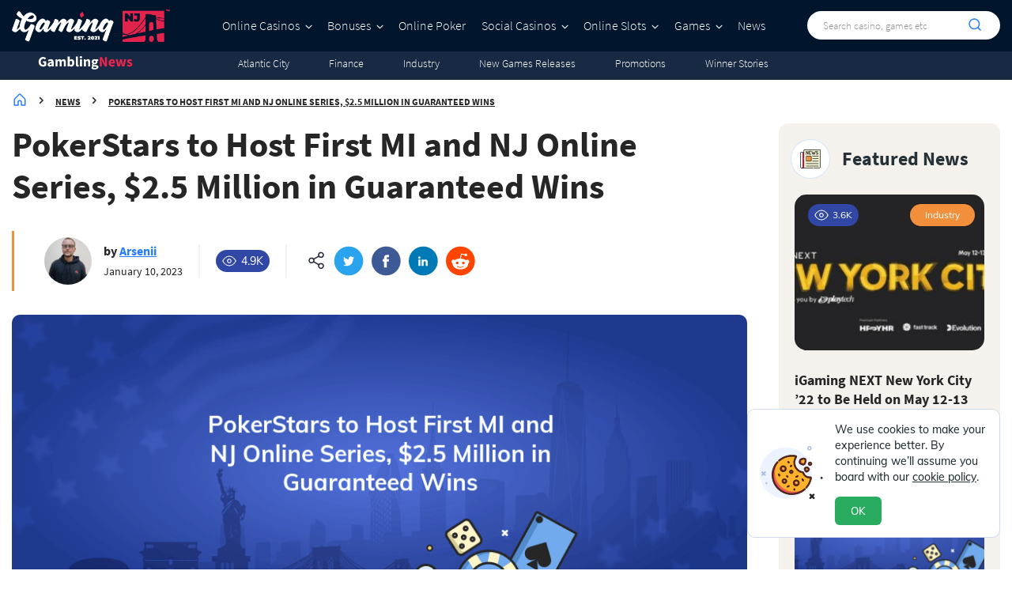

--- FILE ---
content_type: text/html; charset=UTF-8
request_url: https://igamingnj.com/news/pokerstars-to-host-first-mi-and-nj-online-series-2-5-million-in-guaranteed-wins/
body_size: 76816
content:
<!DOCTYPE html><html lang="en-us"><head><meta charset="utf-8"/><meta http-equiv="x-ua-compatible" content="ie=edge"><meta name="viewport" content="width=device-width, initial-scale=1.0"><meta name="HandheldFriendly" content="True"><meta name="MobileOptimized" content="320"><style media="all">img:is([sizes=auto i],[sizes^="auto," i]){contain-intrinsic-size:3000px 1500px}
/*! This file is auto-generated */
.wp-block-button__link{color:#fff;background-color:#32373c;border-radius:9999px;box-shadow:none;text-decoration:none;padding:calc(.667em + 2px) calc(1.333em + 2px);font-size:1.125em}.wp-block-file__button{background:#32373c;color:#fff;text-decoration:none}
.nice-select{-webkit-tap-highlight-color:transparent;background-color:#fff;border-radius:5px;border:solid 1px #e8e8e8;box-sizing:border-box;clear:both;cursor:pointer;display:block;float:left;font-family:inherit;font-size:14px;font-weight:400;height:42px;line-height:40px;outline:none;padding-left:18px;padding-right:30px;position:relative;text-align:left !important;-webkit-transition:all .2s ease-in-out;transition:all .2s ease-in-out;-webkit-user-select:none;-moz-user-select:none;-ms-user-select:none;user-select:none;white-space:nowrap;width:auto}.nice-select:hover{border-color:#dbdbdb}.nice-select:active,.nice-select.open,.nice-select:focus{border-color:#999}.nice-select:after{border-bottom:2px solid #999;border-right:2px solid #999;content:'';display:block;height:5px;margin-top:-4px;pointer-events:none;position:absolute;right:12px;top:50%;-webkit-transform-origin:66% 66%;-ms-transform-origin:66% 66%;transform-origin:66% 66%;-webkit-transform:rotate(45deg);-ms-transform:rotate(45deg);transform:rotate(45deg);-webkit-transition:all .15s ease-in-out;transition:all .15s ease-in-out;width:5px}.nice-select.open:after{-webkit-transform:rotate(-135deg);-ms-transform:rotate(-135deg);transform:rotate(-135deg)}.nice-select.open .list{opacity:1;pointer-events:auto;-webkit-transform:scale(1) translateY(0);-ms-transform:scale(1) translateY(0);transform:scale(1) translateY(0)}.nice-select.disabled{border-color:#ededed;color:#999;pointer-events:none}.nice-select.disabled:after{border-color:#ccc}.nice-select.wide{width:100%}.nice-select.wide .list{left:0 !important;right:0 !important}.nice-select.right{float:right}.nice-select.right .list{left:auto;right:0}.nice-select.small{font-size:12px;height:36px;line-height:34px}.nice-select.small:after{height:4px;width:4px}.nice-select.small .option{line-height:34px;min-height:34px}.nice-select .list{background-color:#fff;border-radius:5px;box-shadow:0 0 0 1px rgba(68,68,68,.11);box-sizing:border-box;margin-top:4px;opacity:0;overflow:hidden;padding:0;pointer-events:none;position:absolute;top:100%;left:0;-webkit-transform-origin:50% 0;-ms-transform-origin:50% 0;transform-origin:50% 0;-webkit-transform:scale(.75) translateY(-21px);-ms-transform:scale(.75) translateY(-21px);transform:scale(.75) translateY(-21px);-webkit-transition:all .2s cubic-bezier(.5,0,0,1.25),opacity .15s ease-out;transition:all .2s cubic-bezier(.5,0,0,1.25),opacity .15s ease-out;z-index:9}.nice-select .list:hover .option:not(:hover){background-color:transparent !important}.nice-select .option{cursor:pointer;font-weight:400;line-height:40px;list-style:none;min-height:40px;outline:none;padding-left:18px;padding-right:29px;text-align:left;-webkit-transition:all .2s;transition:all .2s}.nice-select .option:hover,.nice-select .option.focus,.nice-select .option.selected.focus{background-color:#f6f6f6}.nice-select .option.selected{font-weight:700}.nice-select .option.disabled{background-color:transparent;color:#999;cursor:default}.no-csspointerevents .nice-select .list{display:none}.no-csspointerevents .nice-select.open .list{display:block}
.slick-slider{position:relative;display:block;box-sizing:border-box;-webkit-user-select:none;-moz-user-select:none;-ms-user-select:none;user-select:none;-webkit-touch-callout:none;-khtml-user-select:none;-ms-touch-action:pan-y;touch-action:pan-y;-webkit-tap-highlight-color:transparent}.slick-list{position:relative;display:block;overflow:hidden;margin:0;padding:0}.slick-list:focus{outline:none}.slick-list.dragging{cursor:pointer}.slick-slider .slick-track,.slick-slider .slick-list{-webkit-transform:translate3d(0,0,0);-moz-transform:translate3d(0,0,0);-ms-transform:translate3d(0,0,0);-o-transform:translate3d(0,0,0);transform:translate3d(0,0,0)}.slick-track{position:relative;top:0;left:0;display:block;margin-left:auto;margin-right:auto}.slick-track:before,.slick-track:after{display:table;content:''}.slick-track:after{clear:both}.slick-loading .slick-track{visibility:hidden}.slick-slide{display:none;float:left;height:100%;min-height:1px}[dir=rtl] .slick-slide{float:right}.slick-slide img{display:block}.slick-slide.slick-loading img{display:none}.slick-slide.dragging img{pointer-events:none}.slick-initialized .slick-slide{display:block}.slick-loading .slick-slide{visibility:hidden}.slick-vertical .slick-slide{display:block;height:auto;border:1px solid transparent}.slick-arrow.slick-hidden{display:none}
.al-range-slider{box-sizing:border-box;display:flex;flex-wrap:wrap;-webkit-box-pack:justify;-ms-flex-pack:justify;justify-content:space-between;font-size:10px;margin:0;position:relative;width:100%}@media screen and (max-width:425px){.al-range-slider{font-size:9px}}@media screen and (max-width:375px){.al-range-slider{font-size:8px}}.al-range-slider__track{border-radius:10px;cursor:pointer;height:4px;position:relative;-webkit-user-select:none;-moz-user-select:none;-ms-user-select:none;user-select:none;width:100%;background:#f28f3b;order:3;margin-top:20px;margin-bottom:20px}.al-range-slider__bar{background:#e2e3e7;border-radius:10px;height:4px;left:0;position:absolute;top:0;width:0;z-index:1}.al-range-slider__knob{border-radius:50%;cursor:pointer;height:24px;left:0;position:absolute;top:50%;touch-action:none;transform:translate(-50%,-50%);-webkit-user-select:none;-moz-user-select:none;-ms-user-select:none;user-select:none;width:24px;z-index:2;background:#fff;box-shadow:0px 3px 8px rgb(0 0 0/15%),0px 3px 1px rgb(0 0 0/6%)}.al-range-slider__tooltip{display:none}.al-range-slider__input{display:block;order:1;background:#fff;border-radius:8px;border:none;width:38%;margin-bottom:20px;height:47px;text-align:center;font-family:Mulish;font-style:normal;font-weight:400;font-size:14px;line-height:22px;color:#262626}

@font-face{font-family:swiper-icons;src:url('data:application/font-woff;charset=utf-8;base64, [base64]//wADZ2x5ZgAAAywAAADMAAAD2MHtryVoZWFkAAABbAAAADAAAAA2E2+eoWhoZWEAAAGcAAAAHwAAACQC9gDzaG10eAAAAigAAAAZAAAArgJkABFsb2NhAAAC0AAAAFoAAABaFQAUGG1heHAAAAG8AAAAHwAAACAAcABAbmFtZQAAA/gAAAE5AAACXvFdBwlwb3N0AAAFNAAAAGIAAACE5s74hXjaY2BkYGAAYpf5Hu/j+W2+MnAzMYDAzaX6QjD6/4//Bxj5GA8AuRwMYGkAPywL13jaY2BkYGA88P8Agx4j+/8fQDYfA1AEBWgDAIB2BOoAeNpjYGRgYNBh4GdgYgABEMnIABJzYNADCQAACWgAsQB42mNgYfzCOIGBlYGB0YcxjYGBwR1Kf2WQZGhhYGBiYGVmgAFGBiQQkOaawtDAoMBQxXjg/wEGPcYDDA4wNUA2CCgwsAAAO4EL6gAAeNpj2M0gyAACqxgGNWBkZ2D4/wMA+xkDdgAAAHjaY2BgYGaAYBkGRgYQiAHyGMF8FgYHIM3DwMHABGQrMOgyWDLEM1T9/w8UBfEMgLzE////P/5//f/V/xv+r4eaAAeMbAxwIUYmIMHEgKYAYjUcsDAwsLKxc3BycfPw8jEQA/[base64]/uznmfPFBNODM2K7MTQ45YEAZqGP81AmGGcF3iPqOop0r1SPTaTbVkfUe4HXj97wYE+yNwWYxwWu4v1ugWHgo3S1XdZEVqWM7ET0cfnLGxWfkgR42o2PvWrDMBSFj/IHLaF0zKjRgdiVMwScNRAoWUoH78Y2icB/yIY09An6AH2Bdu/UB+yxopYshQiEvnvu0dURgDt8QeC8PDw7Fpji3fEA4z/PEJ6YOB5hKh4dj3EvXhxPqH/SKUY3rJ7srZ4FZnh1PMAtPhwP6fl2PMJMPDgeQ4rY8YT6Gzao0eAEA409DuggmTnFnOcSCiEiLMgxCiTI6Cq5DZUd3Qmp10vO0LaLTd2cjN4fOumlc7lUYbSQcZFkutRG7g6JKZKy0RmdLY680CDnEJ+UMkpFFe1RN7nxdVpXrC4aTtnaurOnYercZg2YVmLN/d/gczfEimrE/fs/bOuq29Zmn8tloORaXgZgGa78yO9/cnXm2BpaGvq25Dv9S4E9+5SIc9PqupJKhYFSSl47+Qcr1mYNAAAAeNptw0cKwkAAAMDZJA8Q7OUJvkLsPfZ6zFVERPy8qHh2YER+3i/BP83vIBLLySsoKimrqKqpa2hp6+jq6RsYGhmbmJqZSy0sraxtbO3sHRydnEMU4uR6yx7JJXveP7WrDycAAAAAAAH//wACeNpjYGRgYOABYhkgZgJCZgZNBkYGLQZtIJsFLMYAAAw3ALgAeNolizEKgDAQBCchRbC2sFER0YD6qVQiBCv/H9ezGI6Z5XBAw8CBK/m5iQQVauVbXLnOrMZv2oLdKFa8Pjuru2hJzGabmOSLzNMzvutpB3N42mNgZGBg4GKQYzBhYMxJLMlj4GBgAYow/P/PAJJhLM6sSoWKfWCAAwDAjgbRAAB42mNgYGBkAIIbCZo5IPrmUn0hGA0AO8EFTQAA') format('woff');font-weight:400;font-style:normal}:root{--swiper-theme-color:#007aff}.swiper-container{margin-left:auto;margin-right:auto;position:relative;overflow:hidden;list-style:none;padding:0;z-index:1}.swiper-container-vertical>.swiper-wrapper{flex-direction:column}.swiper-wrapper{position:relative;width:100%;height:100%;z-index:1;display:flex;transition-property:transform;box-sizing:content-box}.swiper-container-android .swiper-slide,.swiper-wrapper{transform:translate3d(0px,0,0)}.swiper-container-multirow>.swiper-wrapper{flex-wrap:wrap}.swiper-container-multirow-column>.swiper-wrapper{flex-wrap:wrap;flex-direction:column}.swiper-container-free-mode>.swiper-wrapper{transition-timing-function:ease-out;margin:0 auto}.swiper-container-pointer-events{touch-action:pan-y}.swiper-container-pointer-events.swiper-container-vertical{touch-action:pan-x}.swiper-slide{flex-shrink:0;width:100%;height:100%;position:relative;transition-property:transform}.swiper-slide-invisible-blank{visibility:hidden}.swiper-container-autoheight,.swiper-container-autoheight .swiper-slide{height:auto}.swiper-container-autoheight .swiper-wrapper{align-items:flex-start;transition-property:transform,height}.swiper-container-3d{perspective:1200px}.swiper-container-3d .swiper-cube-shadow,.swiper-container-3d .swiper-slide,.swiper-container-3d .swiper-slide-shadow-bottom,.swiper-container-3d .swiper-slide-shadow-left,.swiper-container-3d .swiper-slide-shadow-right,.swiper-container-3d .swiper-slide-shadow-top,.swiper-container-3d .swiper-wrapper{transform-style:preserve-3d}.swiper-container-3d .swiper-slide-shadow-bottom,.swiper-container-3d .swiper-slide-shadow-left,.swiper-container-3d .swiper-slide-shadow-right,.swiper-container-3d .swiper-slide-shadow-top{position:absolute;left:0;top:0;width:100%;height:100%;pointer-events:none;z-index:10}.swiper-container-3d .swiper-slide-shadow-left{background-image:linear-gradient(to left,rgba(0,0,0,.5),rgba(0,0,0,0))}.swiper-container-3d .swiper-slide-shadow-right{background-image:linear-gradient(to right,rgba(0,0,0,.5),rgba(0,0,0,0))}.swiper-container-3d .swiper-slide-shadow-top{background-image:linear-gradient(to top,rgba(0,0,0,.5),rgba(0,0,0,0))}.swiper-container-3d .swiper-slide-shadow-bottom{background-image:linear-gradient(to bottom,rgba(0,0,0,.5),rgba(0,0,0,0))}.swiper-container-css-mode>.swiper-wrapper{overflow:auto;scrollbar-width:none;-ms-overflow-style:none}.swiper-container-css-mode>.swiper-wrapper::-webkit-scrollbar{display:none}.swiper-container-css-mode>.swiper-wrapper>.swiper-slide{scroll-snap-align:start start}.swiper-container-horizontal.swiper-container-css-mode>.swiper-wrapper{scroll-snap-type:x mandatory}.swiper-container-vertical.swiper-container-css-mode>.swiper-wrapper{scroll-snap-type:y mandatory}:root{--swiper-navigation-size:44px}.swiper-button-next,.swiper-button-prev{position:absolute;top:50%;width:calc(var(--swiper-navigation-size)/ 44 * 27);height:var(--swiper-navigation-size);margin-top:calc(0px - (var(--swiper-navigation-size)/ 2));z-index:10;cursor:pointer;display:flex;align-items:center;justify-content:center;color:var(--swiper-navigation-color,var(--swiper-theme-color))}.swiper-button-next.swiper-button-disabled,.swiper-button-prev.swiper-button-disabled{opacity:.35;cursor:auto;pointer-events:none}.swiper-button-next:after,.swiper-button-prev:after{font-family:swiper-icons;font-size:var(--swiper-navigation-size);text-transform:none!important;letter-spacing:0;text-transform:none;font-variant:initial;line-height:1}.swiper-button-prev,.swiper-container-rtl .swiper-button-next{left:10px;right:auto}.swiper-button-prev:after,.swiper-container-rtl .swiper-button-next:after{content:'prev'}.swiper-button-next,.swiper-container-rtl .swiper-button-prev{right:10px;left:auto}.swiper-button-next:after,.swiper-container-rtl .swiper-button-prev:after{content:'next'}.swiper-button-next.swiper-button-white,.swiper-button-prev.swiper-button-white{--swiper-navigation-color:#ffffff}.swiper-button-next.swiper-button-black,.swiper-button-prev.swiper-button-black{--swiper-navigation-color:#000000}.swiper-button-lock{display:none}.swiper-pagination{position:absolute;text-align:center;transition:.3s opacity;transform:translate3d(0,0,0);z-index:10}.swiper-pagination.swiper-pagination-hidden{opacity:0}.swiper-container-horizontal>.swiper-pagination-bullets,.swiper-pagination-custom,.swiper-pagination-fraction{bottom:10px;left:0;width:100%}.swiper-pagination-bullets-dynamic{overflow:hidden;font-size:0}.swiper-pagination-bullets-dynamic .swiper-pagination-bullet{transform:scale(.33);position:relative}.swiper-pagination-bullets-dynamic .swiper-pagination-bullet-active{transform:scale(1)}.swiper-pagination-bullets-dynamic .swiper-pagination-bullet-active-main{transform:scale(1)}.swiper-pagination-bullets-dynamic .swiper-pagination-bullet-active-prev{transform:scale(.66)}.swiper-pagination-bullets-dynamic .swiper-pagination-bullet-active-prev-prev{transform:scale(.33)}.swiper-pagination-bullets-dynamic .swiper-pagination-bullet-active-next{transform:scale(.66)}.swiper-pagination-bullets-dynamic .swiper-pagination-bullet-active-next-next{transform:scale(.33)}.swiper-pagination-bullet{width:8px;height:8px;display:inline-block;border-radius:50%;background:#000;opacity:.2}button.swiper-pagination-bullet{border:none;margin:0;padding:0;box-shadow:none;-webkit-appearance:none;appearance:none}.swiper-pagination-clickable .swiper-pagination-bullet{cursor:pointer}.swiper-pagination-bullet:only-child{display:none!important}.swiper-pagination-bullet-active{opacity:1;background:var(--swiper-pagination-color,var(--swiper-theme-color))}.swiper-container-vertical>.swiper-pagination-bullets{right:10px;top:50%;transform:translate3d(0px,-50%,0)}.swiper-container-vertical>.swiper-pagination-bullets .swiper-pagination-bullet{margin:6px 0;display:block}.swiper-container-vertical>.swiper-pagination-bullets.swiper-pagination-bullets-dynamic{top:50%;transform:translateY(-50%);width:8px}.swiper-container-vertical>.swiper-pagination-bullets.swiper-pagination-bullets-dynamic .swiper-pagination-bullet{display:inline-block;transition:.2s transform,.2s top}.swiper-container-horizontal>.swiper-pagination-bullets .swiper-pagination-bullet{margin:0 4px}.swiper-container-horizontal>.swiper-pagination-bullets.swiper-pagination-bullets-dynamic{left:50%;transform:translateX(-50%);white-space:nowrap}.swiper-container-horizontal>.swiper-pagination-bullets.swiper-pagination-bullets-dynamic .swiper-pagination-bullet{transition:.2s transform,.2s left}.swiper-container-horizontal.swiper-container-rtl>.swiper-pagination-bullets-dynamic .swiper-pagination-bullet{transition:.2s transform,.2s right}.swiper-pagination-progressbar{background:rgba(0,0,0,.25);position:absolute}.swiper-pagination-progressbar .swiper-pagination-progressbar-fill{background:var(--swiper-pagination-color,var(--swiper-theme-color));position:absolute;left:0;top:0;width:100%;height:100%;transform:scale(0);transform-origin:left top}.swiper-container-rtl .swiper-pagination-progressbar .swiper-pagination-progressbar-fill{transform-origin:right top}.swiper-container-horizontal>.swiper-pagination-progressbar,.swiper-container-vertical>.swiper-pagination-progressbar.swiper-pagination-progressbar-opposite{width:100%;height:4px;left:0;top:0}.swiper-container-horizontal>.swiper-pagination-progressbar.swiper-pagination-progressbar-opposite,.swiper-container-vertical>.swiper-pagination-progressbar{width:4px;height:100%;left:0;top:0}.swiper-pagination-white{--swiper-pagination-color:#ffffff}.swiper-pagination-black{--swiper-pagination-color:#000000}.swiper-pagination-lock{display:none}.swiper-scrollbar{border-radius:10px;position:relative;-ms-touch-action:none;background:rgba(0,0,0,.1)}.swiper-container-horizontal>.swiper-scrollbar{position:absolute;left:1%;bottom:3px;z-index:50;height:5px;width:98%}.swiper-container-vertical>.swiper-scrollbar{position:absolute;right:3px;top:1%;z-index:50;width:5px;height:98%}.swiper-scrollbar-drag{height:100%;width:100%;position:relative;background:rgba(0,0,0,.5);border-radius:10px;left:0;top:0}.swiper-scrollbar-cursor-drag{cursor:move}.swiper-scrollbar-lock{display:none}.swiper-zoom-container{width:100%;height:100%;display:flex;justify-content:center;align-items:center;text-align:center}.swiper-zoom-container>canvas,.swiper-zoom-container>img,.swiper-zoom-container>svg{max-width:100%;max-height:100%;object-fit:contain}.swiper-slide-zoomed{cursor:move}.swiper-lazy-preloader{width:42px;height:42px;position:absolute;left:50%;top:50%;margin-left:-21px;margin-top:-21px;z-index:10;transform-origin:50%;animation:swiper-preloader-spin 1s infinite linear;box-sizing:border-box;border:4px solid var(--swiper-preloader-color,var(--swiper-theme-color));border-radius:50%;border-top-color:transparent}.swiper-lazy-preloader-white{--swiper-preloader-color:#fff}.swiper-lazy-preloader-black{--swiper-preloader-color:#000}@keyframes swiper-preloader-spin{100%{transform:rotate(360deg)}}.swiper-container .swiper-notification{position:absolute;left:0;top:0;pointer-events:none;opacity:0;z-index:-1000}.swiper-container-fade.swiper-container-free-mode .swiper-slide{transition-timing-function:ease-out}.swiper-container-fade .swiper-slide{pointer-events:none;transition-property:opacity}.swiper-container-fade .swiper-slide .swiper-slide{pointer-events:none}.swiper-container-fade .swiper-slide-active,.swiper-container-fade .swiper-slide-active .swiper-slide-active{pointer-events:auto}.swiper-container-cube{overflow:visible}.swiper-container-cube .swiper-slide{pointer-events:none;-webkit-backface-visibility:hidden;backface-visibility:hidden;z-index:1;visibility:hidden;transform-origin:0 0;width:100%;height:100%}.swiper-container-cube .swiper-slide .swiper-slide{pointer-events:none}.swiper-container-cube.swiper-container-rtl .swiper-slide{transform-origin:100% 0}.swiper-container-cube .swiper-slide-active,.swiper-container-cube .swiper-slide-active .swiper-slide-active{pointer-events:auto}.swiper-container-cube .swiper-slide-active,.swiper-container-cube .swiper-slide-next,.swiper-container-cube .swiper-slide-next+.swiper-slide,.swiper-container-cube .swiper-slide-prev{pointer-events:auto;visibility:visible}.swiper-container-cube .swiper-slide-shadow-bottom,.swiper-container-cube .swiper-slide-shadow-left,.swiper-container-cube .swiper-slide-shadow-right,.swiper-container-cube .swiper-slide-shadow-top{z-index:0;-webkit-backface-visibility:hidden;backface-visibility:hidden}.swiper-container-cube .swiper-cube-shadow{position:absolute;left:0;bottom:0px;width:100%;height:100%;opacity:.6;z-index:0}.swiper-container-cube .swiper-cube-shadow:before{content:'';background:#000;position:absolute;left:0;top:0;bottom:0;right:0;filter:blur(50px)}.swiper-container-flip{overflow:visible}.swiper-container-flip .swiper-slide{pointer-events:none;-webkit-backface-visibility:hidden;backface-visibility:hidden;z-index:1}.swiper-container-flip .swiper-slide .swiper-slide{pointer-events:none}.swiper-container-flip .swiper-slide-active,.swiper-container-flip .swiper-slide-active .swiper-slide-active{pointer-events:auto}.swiper-container-flip .swiper-slide-shadow-bottom,.swiper-container-flip .swiper-slide-shadow-left,.swiper-container-flip .swiper-slide-shadow-right,.swiper-container-flip .swiper-slide-shadow-top{z-index:0;-webkit-backface-visibility:hidden;backface-visibility:hidden}
*{margin:0;padding:0;-webkit-box-sizing:border-box;-moz-box-sizing:border-box;box-sizing:border-box;outline:none;font-family:Mulish,sans-serif}.container{margin:0 auto;max-width:1310px;padding:0 15px}.alignright{float:right;margin-left:40px;margin-bottom:40px}.alignleft{float:left;margin-right:40px;margin-bottom:40px}.wp-block-columns{display:-webkit-flex;display:-moz-flex;display:-ms-flex;display:-o-flex;display:flex}.wp-block-columns .wp-block-column{flex-basis:50%}.has-text-align-center{text-align:center}.has-text-align-right{text-align:right}h1{font-family:Source Sans Pro;font-style:normal;font-weight:700;font-size:44px;line-height:53px;color:#262626;margin-top:40px;margin-bottom:20px}h2{font-family:Source Sans Pro;font-style:normal;font-weight:700;font-size:36px;line-height:47px;color:#263238;margin-top:40px;margin-bottom:20px}h3{font-family:Source Sans Pro;font-style:normal;font-weight:700;font-size:28px;line-height:36px;color:#263238;margin-top:11px;margin-bottom:20px}h4{font-family:Source Sans Pro;font-style:normal;font-weight:700;font-size:24px;line-height:31px;color:#263238;margin-top:11px;margin-bottom:40px}h5{font-family:Source Sans Pro;font-style:normal;font-weight:700;font-size:18px;line-height:23px;color:#263238;margin-top:40px;margin-bottom:20px}h6{font-family:Source Sans Pro;font-style:normal;font-weight:700;font-size:16px;line-height:20px;color:#263238;margin-top:40px;margin-bottom:20px}p{font-family:Mulish;font-style:normal;font-weight:400;font-size:18px;line-height:27px;color:#263238;padding-bottom:27px}strong{font-weight:700}p:empty{display:none}.mt-5{margin-top:50px}.mt-4{margin-top:40px}:root{--star-color:#283c55;--star-background:#f28f3b}.r_line{padding-top:15px;margin-top:20px;padding-bottom:15px;margin-bottom:18px;padding-left:50px;border-left:3px solid #f28f3b}img[align=center],img[align=right],img[align=left]{display:block;width:auto;max-width:100%;margin:5px auto 20px auto}img[align=right]{float:right;margin-left:20px !important}img[align=left]{float:left;margin-right:20px !important}main .container ul{list-style:none;margin-bottom:29px}main .container ol{margin-bottom:29px;margin-left:1em}main .container ul li,main .container ol li{position:relative;padding-left:19px;font-family:Mulish;font-style:normal;font-weight:400;font-size:18px;line-height:29px;color:#262626;margin-bottom:20px}main .nice-select ul li{margin-bottom:0!important}main .container ul li:before{content:'';width:8px;height:8px;position:absolute;left:0;top:10.5px;display:block;border-radius:100%;background:#f28f3b}main .nice-select ul li:before{display:none!important}main .dark_bg .container ul li,main .dark_bg .container ol li,.dark_bg .delicadet_text p{color:#fff}main .container table ul li,main .container table ol li{font-size:inherit;margin-bottom:10px}button{cursor:pointer}.bg_block{padding-top:60px;padding-bottom:60px;background-position:center top;background-color:#fff}.bg_block.bg1{background-image:url(//igamingnj.com/wp-content/themes/igamingnj/lib/css/../img/bg1.png)}.bg_image.bg1{background-image:url(//igamingnj.com/wp-content/themes/igamingnj/lib/css/../img/bgimg1.png)}.bg_img2{background-image:url(//igamingnj.com/wp-content/themes/igamingnj/lib/css/../img/Irish-Pot-Luck-logo.png) !important}.bg_img3{background-image:url(//igamingnj.com/wp-content/themes/igamingnj/lib/css/../img/perccent_bg.png) !important}.bg_img4{background-image:url(//igamingnj.com/wp-content/themes/igamingnj/lib/css/../img/dark_bg_123.png) !important}body .mt0{margin-top:0!important}body .mb0{margin-bottom:0!important}body .pl0{padding-left:0}body .pr0{padding-right:0}body .mt11{margin-top:11px}body .mb11{margin-bottom:11px}body .mt30{margin-top:30px}body .mb30{margin-bottom:30px}body .mt40{margin-top:40px}body .mb40{margin-bottom:40px}body .mt60{margin-top:60px}body .mb60{margin-bottom:60px}body .mt80{margin-top:80px}body .mb80{margin-bottom:80px}body .pt60{padding-top:60px}body .pb60{padding-bottom:60px}.clear{clear:both}.only_pc{display:block}.only_mobile{display:none!important}main .color_s li:before{width:6px!important;height:6px!important;background:#F28F3B!important}main .color_s a{font-weight:400}.dark_bg{padding-top:60px;padding-bottom:60px;background:#01152d;background-image:url(//igamingnj.com/wp-content/themes/igamingnj/lib/css/../img/dark_bg.svg);background-position:center top;margin-top:60px}.dark_bg~.dark_bg{margin-top:0}main .dark_bg *{color:#fff}.dark_bg h2{margin-top:0;margin-bottom:40px}.grey_bg{padding-top:60px;padding-bottom:60px;background-image:url(//igamingnj.com/wp-content/themes/igamingnj/lib/css/../img/bg1.png);background-position:center top;background-color:#fff}.grey_bg h2{margin-top:0;margin-bottom:40px}.bg_image{background-size:cover;background-position:center}.w60{width:60%}.bgtor{background-position:top right;background-repeat:no-repeat}.color-text{color:#f28f3b}.blu_bg{background-image:url(//igamingnj.com/wp-content/themes/igamingnj/lib/css/../img/blu_bg_to.png);padding-top:60px;padding-bottom:60px}.blu2_bg{background-image:url(//igamingnj.com/wp-content/themes/igamingnj/lib/css/../img/blu2_bg.png);padding-top:60px;padding-bottom:60px}.blu_block{background:#edf4ff;padding-top:40px;padding-bottom:1px}.red_bg{background-color:#ed254e;background-image:url(//igamingnj.com/wp-content/themes/igamingnj/lib/css/../img/red_bg.png);padding-top:60px;padding-bottom:60px}.red_bg .r_line{border-color:#fff}.red_bg h1{color:#fff}.red_bg h2{color:#fff}.red_bg h3{color:#fff}.red_bg h4{color:#fff}.red_bg h5{color:#fff}.red_bg h6{color:#fff}.red_bg p{color:#fff}.more_aff_button{margin-top:30px;text-align:center}.more_aff_button a{display:inline-block;background:#267dff;border-radius:12px;font-family:Mulish;font-style:normal;font-weight:600;font-size:18px;line-height:29px;color:#fff;text-decoration:none;padding:19px 49px;transition:.3s}.more_aff_button a:hover{background:#06f;transition:.3s}.goto,.open-modal-1,.open-modal-2{cursor:pointer}.d-none{display:none !important}table.plain{width:auto;border-collapse:separate;border-spacing:0;border:1px solid rgba(210,210,210,.3);border-radius:10px;padding:0 30px;margin-bottom:30px}table.plain th,table.plain td{color:#1c1d23;padding:15px 30px}table.plain tbody tr td{border-top:1px solid rgba(210,210,210,.3)}header{position:fixed;left:0;top:0;right:0;z-index:10}header .acount-block{background:#267dff;padding:9px 0}header .acount-block .container{display:-webkit-box;display:-ms-flexbox;display:flex;-webkit-box-pack:justify;-ms-flex-pack:justify;justify-content:space-between;-webkit-box-align:center;-ms-flex-align:center;align-items:center;-ms-flex-line-pack:center;align-content:center;-ms-flex-wrap:nowrap;flex-wrap:nowrap}header .acount-block .text{font-family:Mulish;font-style:normal;font-weight:400;font-size:12px;line-height:19px;color:#fff;width:90%}header .acount-block .notification{padding-left:10px;padding-right:10px;min-width:74px}header .acount-block .notification a{text-decoration:none;display:-webkit-box;display:-ms-flexbox;display:flex;-webkit-box-align:center;-ms-flex-align:center;align-items:center;-webkit-box-pack:center;-ms-flex-pack:center;justify-content:center;-ms-flex-line-pack:center;align-content:center;-ms-flex-wrap:nowrap;flex-wrap:nowrap}header .acount-block .notification span{background:#011936;border-radius:100px;font-family:Mulish;font-style:normal;font-weight:800;font-size:11px;line-height:13px;color:#fff;padding:2px;width:30px;text-align:center;margin-left:8px}header .acount-block .acount{padding-left:10px;min-width:120px}header .acount-block .acount img{display:inline-block;vertical-align:middle}header .acount-block .acount a{font-family:Mulish;font-style:normal;font-weight:600;font-size:13px;line-height:16px;color:#fff;text-decoration:none}header .content-header{background:#01152d;padding:12px 0}header .content-header .container{display:-webkit-box;display:-ms-flexbox;display:flex;-webkit-box-pack:justify;-ms-flex-pack:justify;justify-content:space-between;-webkit-box-align:center;-ms-flex-align:center;align-items:center;-ms-flex-line-pack:center;align-content:center;-ms-flex-wrap:nowrap;flex-wrap:nowrap}header .content-header .logo-block{width:17%}header .content-header .logo-block img{max-width:100%;height:auto;display:block}header .content-header nav{width:55%;margin-top:-14px;margin-bottom:-14px}header .content-header nav ul{list-style:none;display:-webkit-box;display:-ms-flexbox;display:flex;-ms-flex-wrap:nowrap;flex-wrap:nowrap;-webkit-box-align:center;-ms-flex-align:center;align-items:center;-ms-flex-line-pack:center;align-content:center;-webkit-box-pack:justify;-ms-flex-pack:justify;justify-content:space-between}header .content-header nav ul li a{font-family:Source Sans Pro;font-style:normal;font-weight:300;font-size:16px;line-height:64px;color:#fff;text-decoration:none;position:relative}header .content-header nav ul li.menu-item-has-children>a:after{content:'';display:inline-block;background-image:url(//igamingnj.com/wp-content/themes/igamingnj/lib/css/../img/menu.png);width:9px;height:6px;background-position:center;background-repeat:no-repeat;margin-left:7px;vertical-align:middle;margin-bottom:2px;transition:.3s all}header .content-header nav ul li.menu-item-has-children:hover>a:after{transform:rotate(180deg)}header .content-header nav ul li a:before{content:'';position:absolute;bottom:-10px;width:0;height:2px;background:#267dff;display:block;transition:.3s all}header .content-header nav ul li:hover a:before{width:100%}header .content-header nav ul li .sub-menu{display:none;position:absolute;top:auto;left:0;padding-top:20px;padding-bottom:40px;right:0;background:#071d36;box-shadow:0px 10px 40px rgb(0 0 0/30%);z-index:999}header .content-header nav ul li:hover .sub-menu{display:block}header .content-header nav ul li .sub-menu .container{padding-left:284px;display:-webkit-box;display:-ms-flexbox;display:flex;-ms-flex-wrap:wrap;flex-wrap:wrap;-ms-flex-line-pack:start;align-content:flex-start;-webkit-box-pack:start;-ms-flex-pack:start;justify-content:flex-start;-webkit-box-align:start;-ms-flex-align:start;align-items:flex-start}header .content-header nav ul li .sub-menu ul{margin-right:70px;display:block}header .content-header nav ul li .sub-menu ul li a{font-family:Source Sans Pro;font-style:normal;font-weight:300;font-size:16px;line-height:35px;color:#fff}header .content-header nav ul li .sub-menu ul li a:before{display:none}header .content-header nav ul li .sub-menu ul li a:hover{text-decoration:underline}header .content-header .search{width:19.5%;position:relative;height:36px}header .content-header .search form{background:#fff;border-radius:100px;width:100%;display:-webkit-box;display:-ms-flexbox;display:flex;-webkit-box-align:stretch;-ms-flex-align:stretch;align-items:stretch;-webkit-box-pack:space-evenly;-ms-flex-pack:space-evenly;justify-content:space-evenly;-ms-flex-line-pack:center;align-content:center;-ms-flex-wrap:nowrap;flex-wrap:nowrap;padding:5px 20px;height:36px}header .content-header .search form.active{position:absolute;right:0;top:0;z-index:2;width:1079px;transition:.3s all}header .content-header .search form input{width:80%;border:none;background:unset;font-family:Source Sans Pro;font-style:normal;font-weight:300;font-size:13px;line-height:21px;color:#262626}header .content-header .search form input::placeholder{color:rgb(38 38 38/50%)}header .content-header .search form.active input{width:100%}header .content-header .search form button{width:20%;border:none;background:unset;text-align:right}header .content-header .search form.active button{display:none}header .content-header .search form .search_closs{display:none;cursor:pointer}header .content-header .search form .search_closs img{display:inline-block;vertical-align:middle}header .content-header .search form.active .search_closs{display:block}header .content-header .mobile-toggle{display:none}header .content-header .mobile-toggle .button span{width:27px;height:2px;background:#fff;display:block;margin-bottom:7px}header .mobile_menu{display:none;position:fixed;left:-100%;right:100%;top:0;background:#011022;transition:.3s;min-height:100vh;overflow-x:auto}header .mobile_menu.open{left:0;right:0;transition:.3s}header .mobile_menu .top-block{padding:20px 15px;display:-webkit-box;display:-ms-flexbox;display:flex;-webkit-box-align:center;-ms-flex-align:center;align-items:center;-webkit-box-pack:justify;-ms-flex-pack:justify;justify-content:space-between;-ms-flex-line-pack:center;align-content:center;-ms-flex-wrap:nowrap;flex-wrap:nowrap}header .mobile_menu .top-block .mobile-toggle span{width:27px;height:2px;background:#fff;display:block;margin-bottom:7px;transition:.3s}header .mobile_menu .top-block .mobile-toggle.active span:nth-child(1){transform:rotate(45deg);transition:.3s;margin-bottom:-1px}header .mobile_menu .top-block .mobile-toggle.active span:nth-child(2){transform:rotate(-45deg);transition:.3s}header .mobile_menu .top-block .mobile-toggle.active span:nth-child(3){opacity:0;transition:.3s}header .mobile_menu .search{padding:0 15px}header .mobile_menu .search form{background:#fff;border-radius:100px;width:100%;display:-webkit-box;display:-ms-flexbox;display:flex;-webkit-box-align:stretch;-ms-flex-align:stretch;align-items:stretch;-webkit-box-pack:space-evenly;-ms-flex-pack:space-evenly;justify-content:space-evenly;-ms-flex-line-pack:center;align-content:center;-ms-flex-wrap:nowrap;flex-wrap:nowrap;padding:5px 20px;height:36px}header .mobile_menu .search form input{width:80%;border:none;background:unset;font-family:Source Sans Pro;font-style:normal;font-weight:300;font-size:13px;line-height:21px;color:#262626}header .mobile_menu .search form button{width:20%;border:none;background:unset;text-align:right}header .mobile_menu .mob-menu{padding:10px 15px 15px}header .mobile_menu .mob-menu ul{list-style:none}header .mobile_menu .mob-menu ul li{padding-top:17px;padding-bottom:17px;border-bottom:1px solid rgba(255,255,255,.1)}header .mobile_menu .mob-menu ul li:last-child{border-bottom:none}header .mobile_menu .mob-menu ul li a{font-family:Source Sans Pro;font-style:normal;font-weight:400;font-size:18px;line-height:29px;color:#fff;text-decoration:none}header .mobile_menu .mob-menu ul li .sub-menu{display:none}header .mobile_menu .mob-menu ul li ul li{border-bottom:none}header .mobile_menu .mob-menu ul .container{padding:0}header .mobile_menu .mob-menu ul li.menu-item-has-children{position:relative}header .mobile_menu .mob-menu ul li.menu-item-has-children:before{content:'';position:absolute;right:10px;top:28px;width:9px;height:6px;background-image:url(//igamingnj.com/wp-content/themes/igamingnj/lib/css/../img/menu.png);transition:.3s}header .mobile_menu .mob-menu ul li.menu-item-has-children.active:before{transform:rotate(180deg);transition:.3s}#breadcrumbs{padding:15px 0;margin-top:-1px}#breadcrumbs.bg-color{background:#01152d}#breadcrumbs ol{list-style:none;margin:0 auto}#breadcrumbs ol li{font-family:Source Sans Pro;font-style:normal;font-weight:700;font-size:12px;line-height:19px;text-transform:uppercase;color:#262626;display:inline-block;padding:0;margin:0}#breadcrumbs.bg-color ol li{color:#fff}#breadcrumbs ol li:before{content:'';margin:0 15px;display:inline-block;width:5px;height:8px;background-image:url(//igamingnj.com/wp-content/themes/igamingnj/lib/css/../img/br_d.svg)}#breadcrumbs.bg-color ol li:before{width:6px;height:9px;background-image:url(//igamingnj.com/wp-content/themes/igamingnj/lib/css/../img/br.svg)}#breadcrumbs ol li:first-child:before{display:none}#breadcrumbs ol li a{font-family:Source Sans Pro;font-style:normal;font-weight:700;font-size:12px;line-height:19px;text-decoration-line:underline;text-transform:uppercase;color:#262626;display:inline-block;vertical-align:middle}#breadcrumbs.bg-color ol li a{color:#fff}#breadcrumbs ol li span{font-family:Source Sans Pro;font-style:normal;font-weight:700;font-size:12px;line-height:19px;text-transform:uppercase;color:#262626}#breadcrumbs.bg-color ol li span{color:#fff}main{padding-top:60px;overflow-y:hidden}main p{font-family:Mulish;font-style:normal;font-weight:400;font-size:18px;line-height:27px;color:#262626;padding-bottom:27px}main a{font-family:Mulish;font-style:normal;font-weight:700;font-size:18px;line-height:29px;color:#267dff}main a:hover{text-decoration:none}main img{max-width:100%;height:auto;border-radius:10px}.hero-block{background:#01152d;padding-top:15px;margin-top:-1px}.hero-block .first-title{margin-top:0;margin-bottom:20px;font-family:Source Sans Pro;font-style:normal;font-weight:700;font-size:44px;line-height:53px;color:#fff}.hero-block .general-blocks{display:-webkit-box;display:-ms-flexbox;display:flex;-ms-flex-wrap:wrap;flex-wrap:wrap;-ms-flex-line-pack:start;align-content:flex-start;-webkit-box-align:stretch;-ms-flex-align:stretch;align-items:stretch;-webkit-box-pack:space-evenly;-ms-flex-pack:space-evenly;justify-content:space-evenly;margin-bottom:40px}.hero-block .general-blocks .left-block{width:57%}.hero-block .general-blocks .left-block .image-block{min-height:300px;border-radius:10px;position:relative}.hero-block .general-blocks .left-block .image-block img{max-width:100%;height:auto}.hero-block .general-blocks .left-block .image-block .cover{position:absolute;left:0;top:0;right:0;bottom:0;width:220px;height:100px;z-index:1;margin:auto;text-align:center}.hero-block .general-blocks .left-block .image-block .cover button{background:#267dff;border-radius:10px;border:none;padding:20px;font-family:Source Sans Pro;font-style:normal;font-weight:600;font-size:18px;line-height:23px;color:#fff;width:200px;transition:.3s}.hero-block .general-blocks .left-block .image-block .cover button:hover{background:#156ae8;transition:.3s}.hero-block .general-blocks .left-block .image-block .cover button img{display:inline-block;vertical-align:middle}.hero-block .general-blocks .left-block .image-block .cover .info{margin-top:20px;font-family:Source Sans Pro;font-style:normal;font-weight:600;font-size:18px;line-height:23px;text-align:center;color:#fff}.hero-block .general-blocks .left-block .image-block .bottom-info{position:absolute;left:0;right:0;bottom:0;background:rgba(0,0,0,.4);-webkit-backdrop-filter:blur(10px);backdrop-filter:blur(10px);padding:20px;z-index:2;display:-webkit-box;display:-ms-flexbox;display:flex;-ms-flex-wrap:nowrap;flex-wrap:nowrap;-webkit-box-pack:justify;-ms-flex-pack:justify;justify-content:space-between;-webkit-box-align:center;-ms-flex-align:center;align-items:center;-ms-flex-line-pack:center;align-content:center}.hero-block .general-blocks .left-block .image-block .bottom-info .text{font-family:Mulish;font-style:normal;font-weight:400;font-size:16px;line-height:20px;color:#fff}.hero-block .general-blocks .left-block .image-block .bottom-info .text b{font-family:Mulish;font-style:normal;font-weight:700;font-size:16px;line-height:20px;color:#fff}.hero-block .general-blocks .left-block .bottom_buttoms{display:-webkit-box;display:-ms-flexbox;display:flex;-ms-flex-wrap:nowrap;flex-wrap:nowrap;-ms-flex-line-pack:center;align-content:center;-webkit-box-pack:justify;-ms-flex-pack:justify;justify-content:space-between;-webkit-box-align:center;-ms-flex-align:center;align-items:center;margin-top:10px}.hero-block .general-blocks .left-block .bottom_buttoms .left .like{background:#267dff;border-radius:6px;margin-right:6px;font-family:Mulish;font-style:normal;font-weight:700;font-size:12px;line-height:19px;color:#fff;text-decoration:none;padding:6px 11px;display:inline-block}.hero-block .general-blocks .left-block .bottom_buttoms .left .like img{display:inline-block;vertical-align:top;margin-top:1px;margin-right:7px}.hero-block .general-blocks .left-block .bottom_buttoms .left .coments{border:1px solid rgba(214,218,237,.2);border-radius:6px;font-family:Mulish;font-style:normal;font-weight:700;font-size:12px;line-height:19px;color:#fff;text-decoration:none;padding:5px 11px;display:inline-block;transition:.3s}.hero-block .general-blocks .left-block .bottom_buttoms .left .coments:hover{background:rgba(214,218,237,.2);border:1px solid rgba(214,218,237,.2);transition:.3s}.hero-block .general-blocks .left-block .bottom_buttoms .left .coments img{display:inline-block;vertical-align:top;margin-top:1px;margin-right:7px}.hero-block .general-blocks .left-block .bottom_buttoms .right .video{border:1px solid rgba(214,218,237,.2);border-radius:6px;font-family:Mulish;font-style:normal;font-weight:700;font-size:12px;line-height:19px;color:#fff;text-decoration:none;padding:5px 11px;display:inline-block;transition:.3s}.hero-block .general-blocks .left-block .bottom_buttoms .right .video:hover{background:rgba(214,218,237,.2);border:1px solid rgba(214,218,237,.2);transition:.3s}.hero-block .general-blocks .left-block .bottom_buttoms .right .video img{display:inline-block;vertical-align:top;margin-top:1px;margin-right:7px}.hero-block .general-blocks .right-block{width:43%;padding-left:40px}.hero-block .general-blocks .right-block .hot{background:#ff8155;border-radius:100px;display:inline-block;font-family:Source Sans Pro;font-style:normal;font-weight:700;font-size:12px;line-height:15px;text-transform:uppercase;color:#fff;padding:6px 11px}.hero-block .general-blocks .right-block .hot img{display:inline-block;vertical-align:top;margin-right:7px}.hero-block .general-blocks .right-block .raiting_block{margin-top:12px;display:-webkit-box;display:-ms-flexbox;display:flex;-ms-flex-wrap:wrap;flex-wrap:wrap;-ms-flex-line-pack:center;align-content:center;-webkit-box-align:center;-ms-flex-align:center;align-items:center;-webkit-box-pack:start;-ms-flex-pack:start;justify-content:flex-start}.hero-block .general-blocks .right-block .raiting_block .num_raiting .curent{font-family:Source Sans Pro;font-style:normal;font-weight:700;font-size:48px;line-height:60px;color:#fff;margin-right:6px;display:inline-block;vertical-align:middle}.hero-block .general-blocks .right-block .raiting_block .num_raiting .of{font-family:Source Sans Pro;font-style:normal;font-weight:300;font-size:18px;line-height:23px;color:#fff;display:inline-block;vertical-align:middle;margin-top:11px}.hero-block .general-blocks .right-block .raiting_block .stars_raiting{padding-left:30px;padding-top:2px;padding-right:20px}.hero-block .general-blocks .right-block .raiting_block .stars_raiting .stars{background-image:url(//igamingnj.com/wp-content/themes/igamingnj/lib/css/../img/star_empty_d.svg);width:116px;height:23px}.hero-block .general-blocks .right-block .raiting_block .stars_raiting .stars span{height:23px;background-image:url(//igamingnj.com/wp-content/themes/igamingnj/lib/css/../img/star.svg);display:block}.hero-block .general-blocks .right-block .raiting_block .reviews_raiting{padding-left:20px}.hero-block .general-blocks .right-block .raiting_block .reviews_raiting a{font-family:Source Sans Pro;font-style:normal;font-weight:600;font-size:18px;line-height:23px;color:#267dff;text-decoration:none;border-bottom:dashed 1px #267dff;transition:.3s}.hero-block .general-blocks .right-block .raiting_block .reviews_raiting a:hover{color:#156ae8;border-bottom:0;transition:.3s}.hero-block .general-blocks .right-block .text h5{font-family:Source Sans Pro;font-style:normal;font-weight:700;font-size:18px;line-height:23px;color:#fff;margin-top:20px;margin-bottom:10px}.hero-block .general-blocks .right-block .text p{font-family:Mulish;font-style:normal;font-weight:600;font-size:16px;line-height:26px;color:#fff;padding-bottom:0}.hero-block .general-blocks .right-block .text a{font-family:Mulish;font-style:normal;font-weight:600;font-size:16px;line-height:26px;color:#fff;text-decoration:underline}.hero-block .general-blocks .right-block .slot-block{background:#2d3d59;backdrop-filter:blur(10px);border-radius:20px;padding:20px 30px;padding-right:24px;margin-top:27px}.hero-block .general-blocks .right-block .slot-block .head-block{display:-webkit-box;display:-ms-flexbox;display:flex;-ms-flex-wrap:nowrap;flex-wrap:nowrap;-ms-flex-line-pack:center;align-content:center;-webkit-box-align:center;-ms-flex-align:center;align-items:center;-webkit-box-pack:start;-ms-flex-pack:start;justify-content:flex-start;margin-bottom:15px}.hero-block .general-blocks .right-block .slot-block .head-block .image img{width:56px;height:56px;border-radius:60px;display:block}.hero-block .general-blocks .right-block .slot-block .head-block .title{font-family:Source Sans Pro;font-style:normal;font-weight:700;font-size:24px;line-height:31px;color:#fff;padding-left:25px;margin-top:0;margin-bottom:0}.hero-block .general-blocks .right-block .slot-block .info-block{display:-webkit-box;display:-ms-flexbox;display:flex;-ms-flex-wrap:nowrap;flex-wrap:nowrap;-ms-flex-line-pack:start;align-content:flex-start;-webkit-box-align:center;-ms-flex-align:center;align-items:center;-webkit-box-pack:space-evenly;-ms-flex-pack:space-evenly;justify-content:space-evenly}.hero-block .general-blocks .right-block .slot-block .info-block .text{padding-right:20px}.hero-block .general-blocks .right-block .slot-block .info-block .text p{font-family:Mulish;font-style:normal;font-weight:600;font-size:12px;line-height:18px;color:#fff}.hero-block .general-blocks .right-block .slot-block .info-block .text a{font-family:Mulish;font-style:normal;font-weight:600;font-size:12px;line-height:18px;text-decoration-line:underline;color:#fff}.hero-block .general-blocks .right-block .slot-block .info-block button{background:#ff8155;border-radius:8px;font-family:Mulish;font-style:normal;font-weight:700;font-size:16px;line-height:27px;color:#fff;min-width:125px;border:none;padding:9px 10px;transition:.3s}.hero-block .general-blocks .right-block .slot-block .info-block button:hover,.brand-hero-block .ranb-cont .left-block .promocode .button:hover{background:#dd704a;transition:.3s}.hero-block .general-blocks .right-block .more{margin-top:24px}.hero-block .general-blocks .right-block .more a{font-family:Mulish;font-style:normal;font-weight:800;font-size:13px;line-height:16px;text-align:center;text-transform:uppercase;text-decoration:none;color:#267dff;display:block;text-align:center;transition:.3s}.hero-block .general-blocks .right-block .more a:hover{color:#156ae8;transition:.3s}.hero-block .general-blocks .right-block .more a img{margin-left:22px}.hero-block .features_slots{background:#061b35;transition:.3s}.hero-block .features_slots:hover{background:#0c2849;transition:.3s}.hero-block .features_slots .toggle_block{padding:20px;display:block;transition:.3s all;text-align:center}.hero-block .features_slots .toggle_block.active{padding-bottom:42px}.hero-block .features_slots .toggle_block span{font-family:Mulish;font-style:normal;font-weight:800;font-size:14px;line-height:20px;text-align:center;text-transform:uppercase;color:#fff;cursor:pointer}.hero-block .features_slots .toggle_block img{margin-left:14px;transition:.3s all}.hero-block .features_slots .toggle_block.active img{transform:rotate(180deg)}.hero-block .features_slots .content_toggle{display:none;padding-top:22px;padding-bottom:22px}.hero-block .features_slots .content_toggle .title{display:block;margin-top:0;margin-bottom:20px;font-family:Source Sans Pro;font-style:normal;font-weight:700;font-size:28px;line-height:36px;color:#fff;text-align:left}.hero-block .features_slots .content_toggle .tables{padding-top:18px;display:-webkit-box;display:-ms-flexbox;display:flex;-webkit-box-pack:justify;-ms-flex-pack:justify;justify-content:space-around;-ms-flex-line-pack:start;align-content:flex-start;-ms-flex-wrap:wrap;flex-wrap:wrap;-webkit-box-align:start;-ms-flex-align:start;align-items:flex-start}.hero-block .realted_games{padding-bottom:28px}.hero-block .realted_games h2{font-family:Source Sans Pro;font-style:normal;font-weight:700;font-size:36px;line-height:47px;color:#fff;margin-bottom:8px}.hero-block .realted_games .blocks{display:-webkit-box;display:-ms-flexbox;display:flex;-ms-flex-wrap:wrap;flex-wrap:wrap;-ms-flex-line-pack:start;align-content:flex-start;-webkit-box-pack:space-evenly;-ms-flex-pack:space-evenly;justify-content:space-evenly;-webkit-box-align:stretch;-ms-flex-align:stretch;align-items:stretch;margin-left:-10px;margin-right:-10px;overflow-x:hidden}.hero-block .realted_games .blocks ul{margin-bottom:0}.hero-block .realted_games .blocks ul li:before{content:none}.hero-block .realted_games .blocks .ittem{width:20%;padding:12px}.hero-block .realted_games .blocks .ittem .image img{display:block;width:100%;height:auto;border-radius:10px}.hero-block .realted_games .blocks .ittem .title{padding-top:16px}.hero-block .realted_games .blocks .ittem .title a{font-family:Source Sans Pro;font-style:normal;font-weight:600;font-size:16px;line-height:19px;text-align:center;color:#fff;text-decoration:none;display:block;transition:.3s}.hero-block .realted_games .blocks .ittem:hover .title a{color:#267dff;transition:.3s}.hero-block-to{margin-top:-1px;background:#01152d;padding-top:15px;padding-bottom:36px}.hero-block-to .content_hero_to{display:-webkit-box;display:-ms-flexbox;display:flex;-ms-flex-wrap:wrap;flex-wrap:wrap;-ms-flex-line-pack:start;align-content:flex-start;-webkit-box-pack:start;-ms-flex-pack:start;justify-content:flex-start;-webkit-box-align:start;-ms-flex-align:start;align-items:flex-start}.hero-block-to .content_hero_to .left-block{width:58.2%;padding-right:25px}.hero-block-to .content_hero_to .left-block.full-width{width:100%;padding-right:0}.hero-block-to .content_hero_to .left-block .text>*:first-child{margin-top:0;padding-top:0}.hero-block-to .content_hero_to .left-block .text h1{color:#fff;margin-bottom:30px}.hero-block-to .content_hero_to .left-block .text h2{color:#fff;margin-bottom:30px}.hero-block-to .content_hero_to .left-block .text h3{color:#fff}.hero-block-to .content_hero_to .left-block .text h4{color:#fff}.hero-block-to .content_hero_to .left-block .text h5{color:#fff}.hero-block-to .content_hero_to .left-block .text h6{color:#fff}.hero-block-to .content_hero_to .left-block .text p{color:#fff}.hero-block-to .content_hero_to .left-block .user-hero-block{display:-webkit-box;display:-ms-flexbox;display:flex;-ms-flex-wrap:nowrap;flex-wrap:nowrap;-ms-flex-line-pack:start;align-content:flex-start;-webkit-box-pack:start;-ms-flex-pack:start;justify-content:flex-start;-webkit-box-align:center;-ms-flex-align:center;align-items:center;margin-bottom:36px}.hero-block-to .content_hero_to .left-block .user-hero-block .image{margin-right:16px}.hero-block-to .content_hero_to .left-block .user-hero-block .image img{width:60px;min-width:60px;height:60px;border-radius:100%;display:block;object-fit:cover}.hero-block-to .content_hero_to .left-block .user-hero-block .info .name{font-family:Source Sans Pro;font-style:normal;font-weight:700;font-size:16px;line-height:20px;color:#fff;margin-bottom:1px}.hero-block-to .content_hero_to .left-block .user-hero-block .info .name a{font-size:15px}.hero-block-to .content_hero_to .left-block .user-hero-block .info .date{display:block;padding-left:5px;font-family:Source Sans Pro;font-style:normal;font-weight:300;font-size:12px;line-height:15px;color:#fff;border-left:1px solid #8395af}.hero-block-to .content_hero_to .left-block .user-hero-block .info .date time{display:block}.hero-block-to .content_hero_to .right-block{width:41.8%;padding-left:25px;padding-top:0}.hero-block-to .content_hero_to .right-block .block_cont{background:rgba(45,61,89,.5);-webkit-backdrop-filter:blur(10px);backdrop-filter:blur(10px);border-radius:20px;padding:30px 35px}.hero-block-to .content_hero_to .right-block .block_cont a{color:#fff}.hero-block-to .content_hero_to .right-block .block_cont .head-block{display:-webkit-box;display:-ms-flexbox;display:flex;-ms-flex-wrap:nowrap;flex-wrap:nowrap;-ms-flex-line-pack:start;align-content:flex-start;-webkit-box-pack:start;-ms-flex-pack:start;justify-content:flex-start;-webkit-box-align:center;-ms-flex-align:center;align-items:center;margin-bottom:41px}.hero-block-to .content_hero_to .right-block .block_cont .head-block .image{margin-right:35px}.hero-block-to .content_hero_to .right-block .block_cont .head-block .image .frame,.slots_type_list_block .list .ittem .image .frame{display:flex;align-items:center;justify-content:center;position:relative;width:110px;height:110px;background:#fff;border-radius:100%}.hero-block-to .content_hero_to .right-block .block_cont .head-block .image img,.slots_type_list_block .list .ittem .image .frame img{width:100%;max-height:100%;height:auto}.hero-block-to .content_hero_to .right-block .block_cont .head-block .info .name{font-family:Source Sans Pro;font-style:normal;font-weight:700;font-size:28px;line-height:36px;color:#fff}.hero-block-to .content_hero_to .right-block .block_cont .head-block .info .text{font-family:Source Sans Pro;font-style:normal;font-weight:300;font-size:19px;line-height:32px;color:#fff}.hero-block-to .content_hero_to .right-block .block_cont .text-block ul li{font-family:Mulish;font-style:normal;font-weight:300;font-size:18px;line-height:23px;color:#fff;margin-bottom:28px}.hero-block-to .content_hero_to .right-block .block_cont .text-block ul li:before{background:#f28f3b;width:6px;height:6px}.hero-block-to .content_hero_to .right-block .block_cont .text-block ul li strong{font-family:Source Sans Pro;font-style:normal;font-weight:700;font-size:18px;line-height:23px;color:#fff}.hero-block-to .content_hero_to+.features_slots{margin-top:36px}.hero-block-to .features_slots{background:#061b35;transition:.3s}.hero-block-to .features_slots:hover{background:#0c2849;transition:.3s}.features_slots.active:hover{background:#061B35!important;transition:.3s}.toggle_block{cursor:pointer}.hero-block-to .features_slots .toggle_block{padding:20px;display:block;transition:.3s all;text-align:center}.hero-block-to .features_slots .toggle_block.active{padding-bottom:42px}.hero-block-to .features_slots .toggle_block span{font-family:Mulish;font-style:normal;font-weight:800;font-size:14px;line-height:20px;text-align:center;text-transform:uppercase;color:#fff;cursor:pointer}.hero-block-to .features_slots .toggle_block img{margin-left:14px;transition:.3s all}.hero-block-to .features_slots .toggle_block.active img{transform:rotate(180deg)}.hero-block-to .features_slots .content_toggle{display:none;padding-top:40px;padding-bottom:22px}.hero-block-to .features_slots .content_toggle .title{margin-top:0;margin-bottom:0;font-family:Source Sans Pro;font-style:normal;font-weight:700;font-size:28px;line-height:36px;color:#fff}.hero-block-to .features_slots .content_toggle .tables{padding-top:18px;display:-webkit-box;display:-ms-flexbox;display:flex;-webkit-box-pack:justify;-ms-flex-pack:justify;justify-content:space-between;-ms-flex-line-pack:start;align-content:flex-start;-ms-flex-wrap:wrap;flex-wrap:wrap;-webkit-box-align:start;-ms-flex-align:start;align-items:flex-start}.hero-block-to .features_slots .content_toggle .tables table{border-collapse:collapse;width:31%}.hero-block-to .features_slots .content_toggle .tables table tbody tr td{padding:13px 20px;border-bottom:1px solid #102947;font-family:Mulish;font-style:normal;font-weight:400;font-size:16px;line-height:22px;color:#fff}.hero-block-to .features_slots .content_toggle .tables table tbody tr td:last-child{text-align:right;padding-right:29px}.hero-block-to .features_slots .content_toggle .tables table tbody tr td img{margin-right:16px;max-width:24px;max-height:24px;display:inline-block;vertical-align:middle}.hero-block-to .features_slots .content_toggle .tables table tbody tr td a{font-family:Mulish;font-style:normal;font-weight:700;font-size:16px;line-height:22px;text-decoration-line:underline;color:#fff}.hero-block-to .realted_games{padding-bottom:28px}.hero-block-to .realted_games h2{font-family:Source Sans Pro;font-style:normal;font-weight:700;font-size:36px;line-height:47px;color:#fff;margin-bottom:8px}.hero-block-to .realted_games .blocks{display:-webkit-box;display:-ms-flexbox;display:flex;-ms-flex-wrap:wrap;flex-wrap:wrap;-ms-flex-line-pack:start;align-content:flex-start;-webkit-box-pack:space-evenly;-ms-flex-pack:space-evenly;justify-content:space-evenly;-webkit-box-align:stretch;-ms-flex-align:stretch;align-items:stretch;margin-left:-10px;margin-right:-10px;overflow-x:hidden}.hero-block-to .realted_games .blocks .ittem{width:20%;padding:12px}.hero-block-to .realted_games .blocks .ittem .image img{display:block;width:100%;height:auto;border-radius:10px}.hero-block-to .realted_games .blocks .ittem .title{padding-top:16px}.hero-block-to .realted_games .blocks .ittem .title a{font-family:Source Sans Pro;font-style:normal;font-weight:600;font-size:16px;line-height:19px;text-align:center;color:#fff;text-decoration:none;display:block;transition:.3s}.hero-block-to .realted_games .blocks .ittem:hover .title a{color:#267dff;transition:.3s}.brand-hero-block{background:#01152d;padding-top:17px;padding-bottom:40px}.brand-hero-block .ranb-cont{display:-webkit-box;display:-ms-flexbox;display:flex;-ms-flex-wrap:wrap;flex-wrap:wrap;-ms-flex-line-pack:start;align-content:flex-start;-webkit-box-pack:start;-ms-flex-pack:start;justify-content:flex-start;-webkit-box-align:start;-ms-flex-align:start;align-items:flex-start;background:rgba(45,61,89,.5);-webkit-backdrop-filter:blur(10px);backdrop-filter:blur(10px);border-radius:20px;padding:30px;margin-bottom:40px}.brand-hero-block .ranb-cont .left-block{width:62%;position:relative;padding-left:165px}.brand-hero-block .ranb-cont .left-block .logo{width:132px;height:132px;position:absolute;left:10px;top:0}.brand-hero-block .ranb-cont .left-block .logo img{display:block;width:132px;height:132px;object-fit:cover;border-radius:100%}.brand-hero-block .ranb-cont .left-block .name{font-family:Source Sans Pro;font-style:normal;font-weight:700;font-size:28px;line-height:36px;color:#fff;margin-top:0;margin-bottom:20px;padding-left:10px}.brand-hero-block .ranb-cont .left-block .bonus-block{display:-webkit-box;display:-ms-flexbox;display:flex;-ms-flex-wrap:nowrap;flex-wrap:nowrap;-ms-flex-line-pack:center;align-content:center;-webkit-box-align:center;-ms-flex-align:center;align-items:center;-webkit-box-pack:start;-ms-flex-pack:start;justify-content:flex-start;margin-bottom:25px}.brand-hero-block .ranb-cont .left-block .bonus-block .icon{margin-right:10px}.brand-hero-block .ranb-cont .left-block .bonus-block .info p:first-of-type{font-family:Source Sans Pro;font-style:normal;font-weight:700;font-size:24px;line-height:31px;color:#f28f3b;margin-top:0;margin-bottom:2px;padding-bottom:0;padding-left:5px}.brand-hero-block .ranb-cont .left-block .bonus-block .info p:not(:first-of-type){font-family:Mulish;font-style:normal;font-weight:200;font-size:14px;line-height:22px;color:#fff;padding-bottom:0;padding-left:5px}.brand-hero-block .ranb-cont .left-block .promocode{display:-webkit-box;display:-ms-flexbox;display:flex;-ms-flex-wrap:nowrap;flex-wrap:nowrap;-ms-flex-line-pack:center;align-content:center;-webkit-box-align:center;-ms-flex-align:center;align-items:center;-webkit-box-pack:start;-ms-flex-pack:start;justify-content:flex-start}.brand-hero-block .ranb-cont .left-block .promocode .promo-block{border:1px solid rgba(214,218,237,.2);border-radius:8px;padding:5px 12px;display:-webkit-box;display:-ms-flexbox;display:flex;-ms-flex-wrap:nowrap;flex-wrap:nowrap;-ms-flex-line-pack:center;align-content:center;-webkit-box-align:center;-ms-flex-align:center;align-items:center;-webkit-box-pack:start;-ms-flex-pack:start;justify-content:flex-start}.brand-hero-block .ranb-cont .left-block .promocode .promo-block p{font-family:Mulish;font-style:normal;font-weight:400;font-size:14px;line-height:22px;color:#fff;padding-bottom:0}.brand-hero-block .ranb-cont .left-block .promocode .promo-block span{background:#3d4c65;border-radius:6px;padding:7px 24px;font-family:Mulish;font-style:normal;font-weight:600;font-size:12px;line-height:20px;text-align:center;color:#fff;margin-left:20px;cursor:pointer;border:1px solid #3d4c65}.brand-hero-block .ranb-cont .left-block .promocode .promo-block span:hover{background:0 0;border:1px solid rgba(214,218,237,.2);transition:.3s}.brand-hero-block .ranb-cont .left-block .promocode .button{background:#f28f3b;border-radius:8px;margin-left:10px;text-decoration:none;padding:9px 20px;font-family:Mulish;font-style:normal;font-weight:700;font-size:16px;line-height:27px;text-align:center;color:#fff}.brand-hero-block .ranb-cont .left-block .text{margin-top:25px;max-width:493px}.brand-hero-block .ranb-cont .left-block .text p{font-family:Mulish;font-style:normal;font-weight:400;font-size:14px;line-height:22px;color:#fff;padding-bottom:0}.brand-hero-block .ranb-cont .left-block .text a{margin-top:20px;display:inline-block;font-family:Mulish;font-style:normal;font-weight:700;font-size:14px;line-height:18px;text-decoration-line:underline;color:#267dff}.brand-hero-block .ranb-cont .left-block .text a:hover{text-decoration:none}.brand-hero-block .ranb-cont .right-block{width:38%;display:-webkit-box;display:-ms-flexbox;display:flex;-ms-flex-wrap:wrap;flex-wrap:wrap;-ms-flex-line-pack:center;align-content:center;-webkit-box-align:center;-ms-flex-align:center;align-items:center;-webkit-box-pack:start;-ms-flex-pack:start;justify-content:flex-start}.brand-hero-block .ranb-cont .right-block .tab-block{width:50%}.brand-hero-block .ranb-cont .right-block .tab-block span{background:#f28f3b;border-radius:100px;margin-right:10px;display:inline-block;font-family:Source Sans Pro;font-style:normal;font-weight:700;font-size:12px;line-height:16px;text-transform:uppercase;color:#fff;padding:6px 10px}.brand-hero-block .ranb-cont .right-block .tab-block span img{display:inline-block;vertical-align:middle;margin-right:10px}.brand-hero-block .ranb-cont .right-block .tab-block~.button{text-align:right}.brand-hero-block .ranb-cont .right-block .button{margin-left:auto}.brand-hero-block .ranb-cont .right-block .button button{background:#29ab60;border-radius:10px;width:214px;height:64px;font-family:Source Sans Pro;font-style:normal;font-weight:600;font-size:18px;line-height:29px;color:#fff;border:none}.brand-hero-block .ranb-cont .right-block .raiting_block{width:100%;display:-webkit-box;display:-ms-flexbox;display:flex;-ms-flex-wrap:wrap;flex-wrap:wrap;-ms-flex-line-pack:center;align-content:center;-webkit-box-align:center;-ms-flex-align:center;align-items:center;-webkit-box-pack:start;-ms-flex-pack:start;justify-content:flex-start}.brand-hero-block .ranb-cont .right-block .raiting_block .num_raiting .curent{font-family:Source Sans Pro;font-style:normal;font-weight:700;font-size:48px;line-height:60px;color:#fff;margin-right:6px;display:inline-block;vertical-align:middle}.brand-hero-block .ranb-cont .right-block .raiting_block .num_raiting .of{font-family:Source Sans Pro;font-style:normal;font-weight:300;font-size:18px;line-height:23px;color:#fff;display:inline-block;vertical-align:middle;margin-top:11px}.brand-hero-block .ranb-cont .right-block .raiting_block .stars_raiting{padding-left:30px;padding-top:2px;padding-right:20px}.casino-ratings .stars,.brand-hero-block .ranb-cont .right-block .raiting_block .stars_raiting .stars{background-image:url(//igamingnj.com/wp-content/themes/igamingnj/lib/css/../img/star_empty_d.svg);width:116px;height:23px}.casino-ratings .stars span,.brand-hero-block .ranb-cont .right-block .raiting_block .stars_raiting .stars span{height:23px;background-image:url(//igamingnj.com/wp-content/themes/igamingnj/lib/css/../img/star.svg);display:block}.brand-hero-block .ranb-cont .right-block .raiting_block .reviews_raiting{padding-left:20px}.brand-hero-block .ranb-cont .right-block .raiting_block .reviews_raiting a{font-family:Source Sans Pro;font-style:normal;font-weight:600;font-size:18px;line-height:23px;color:#267dff;text-decoration:none;border-bottom:dashed 1px #267dff;transition:.3s}.brand-hero-block .ranb-cont .right-block .raiting_block .reviews_raiting a:hover{color:#156ae8;border-bottom:0;transition:.3s}.brand-hero-block .ranb-cont .right-block .text{width:100%;margin-bottom:15px}.brand-hero-block .ranb-cont .right-block .text h5{font-family:Source Sans Pro;font-style:normal;font-weight:700;font-size:18px;line-height:23px;color:#fff;margin-top:15px;margin-bottom:15px}.brand-hero-block .ranb-cont .right-block .text p{font-family:Mulish;font-style:normal;font-weight:400;font-size:18px;line-height:29px;color:#fff}.brand-hero-block .ranb-cont .right-block .text p:last-child{padding-bottom:0}.brand-hero-block .ranb-cont .right-block .last-button .like{background:#267dff;border-radius:6px;margin-right:6px;font-family:Mulish;font-style:normal;font-weight:700;font-size:12px;line-height:19px;color:#fff;text-decoration:none;padding:6px 11px;display:inline-block}.brand-hero-block .ranb-cont .right-block .last-button .like img{display:inline-block;vertical-align:top;margin-top:1px;margin-right:7px}.brand-hero-block .ranb-cont .right-block .last-button .coments{border:1px solid rgba(214,218,237,.2);border-radius:6px;font-family:Mulish;font-style:normal;font-weight:700;font-size:12px;line-height:19px;color:#fff;text-decoration:none;padding:5px 11px;display:inline-block;transition:.3s}.brand-hero-block .ranb-cont .right-block .last-button .coments:hover{background:rgba(214,218,237,.2);border:1px solid rgba(214,218,237,.2);transition:.3s}.brand-hero-block .ranb-cont .right-block .last-button .coments img{display:inline-block;vertical-align:top;margin-top:1px;margin-right:7px}.brand-hero-block .ranb-cont .right-block .last-button .video{border:1px solid rgba(214,218,237,.2);border-radius:6px;font-family:Mulish;font-style:normal;font-weight:700;font-size:12px;line-height:19px;color:#fff;text-decoration:none;padding:5px 11px;display:inline-block;transition:.3s}.brand-hero-block .ranb-cont .right-block .last-button .video:hover{background:rgba(214,218,237,.2);border:1px solid rgba(214,218,237,.2);transition:.3s}.brand-hero-block .ranb-cont .right-block .last-button .video img{display:inline-block;vertical-align:top;margin-top:1px;margin-right:7px}.brand-hero-block .features_slots{background:#061b35;transition:.3s}.brand-hero-block .features_slots:hover{background:#0c2849;transition:.3s}.brand-hero-block .features_slots .toggle_block{padding:20px;display:block;transition:.3s all;text-align:center}.brand-hero-block .features_slots .toggle_block.active{padding-bottom:42px}.brand-hero-block .features_slots .toggle_block{cursor:pointer}.brand-hero-block .features_slots .toggle_block span{font-family:Mulish;font-style:normal;font-weight:800;font-size:14px;line-height:20px;text-align:center;text-transform:uppercase;color:#fff}.brand-hero-block .features_slots .toggle_block img{margin-left:14px;transition:.3s all}.brand-hero-block .features_slots .toggle_block.active img{transform:rotate(180deg)}.brand-hero-block .features_slots .content_toggle{display:none;padding-top:40px;padding-bottom:22px}.brand-hero-block .features_slots .content_toggle .title{display:block;margin-top:0;margin-bottom:0;font-family:Source Sans Pro;font-style:normal;font-weight:700;font-size:28px;line-height:36px;color:#fff;text-align:left}.brand-hero-block .features_slots .content_toggle .tables{padding-top:18px;display:-webkit-box;display:-ms-flexbox;display:flex;-webkit-box-pack:justify;-ms-flex-pack:justify;justify-content:space-between;-ms-flex-line-pack:start;align-content:flex-start;-ms-flex-wrap:wrap;flex-wrap:wrap;-webkit-box-align:start;-ms-flex-align:start;align-items:flex-start}.features_slots .content_toggle .tables table{border-collapse:collapse;width:50%}.features_slots .content_toggle .tables table tbody tr{border-bottom:1px solid #102947}.features_slots .content_toggle .tables table tbody tr td,.features_slots .content_toggle .tables table tbody tr th{padding:20px 11px;font-family:Mulish;font-style:normal;font-weight:400;font-size:16px;line-height:22px;color:#fff;word-break:break-word}.features_slots .content_toggle .tables table tbody tr td.lab,.features_slots .content_toggle .tables table tbody tr th{font-weight:700;width:60%;text-align:left}.features_slots .content_toggle .tables table tbody tr td:last-child{text-align:right;padding-right:29px}.features_slots .content_toggle .tables table tbody tr:last-child td,.features_slots .content_toggle .tables table tbody tr:last-child th{border-bottom:none}.features_slots .content_toggle .tables table tbody tr img{margin-right:14px;max-width:24px;max-height:24px;display:inline-block;vertical-align:middle}.features_slots .content_toggle .tables table tbody tr td a{font-family:Mulish;font-style:normal;font-weight:700;font-size:16px;line-height:22px;text-decoration:underline;color:#fff}.features_slots .content_toggle .tables table tbody tr td a[target=_blank]{word-break:break-all}.features_slots .content_toggle .tables table tbody tr td a:hover{text-decoration:none}.features_slots .content_toggle .tables table.rebuild{width:100%}.content-block{padding-top:40px;padding-bottom:20px;min-height:119px}.content-block.fixed .fix-block{position:fixed;left:0;right:0;top:64px;background:#fff;box-shadow:0px 4px 30px rgb(0 0 0/10%);z-index:6}.content-block .cont-b{background:#edf4ff;border-radius:8px;display:-webkit-box;display:-ms-flexbox;display:flex;-webkit-box-pack:start;-ms-flex-pack:start;justify-content:flex-start;-ms-flex-wrap:nowrap;flex-wrap:nowrap;-ms-flex-line-pack:start;align-content:flex-start;-webkit-box-align:start;-ms-flex-align:start;align-items:flex-start;padding:0 20px;padding-right:52px}.content-block.fixed .fix-block .cont-b{background:#fff}.content-block .label{font-family:Source Sans Pro;font-style:normal;font-weight:700;font-size:14px;line-height:18px;text-transform:uppercase;color:#000;min-width:69px;padding:20px 0}.content-block ul{list-style:none;display:-webkit-box;display:-ms-flexbox;display:flex;-ms-flex-wrap:wrap;flex-wrap:wrap;-webkit-box-pack:justify;-ms-flex-pack:justify;justify-content:space-around;-ms-flex-line-pack:center;align-content:center;-webkit-box-align:center;-ms-flex-align:center;align-items:center;width:100%;margin-bottom:0!important}.content-block ul li{padding-left:0!important;margin-bottom:0!important}.content-block ul li:before{display:none!important}.content-block ul li a{font-family:Source Sans Pro;font-style:normal;font-weight:600;font-size:16px;line-height:20px;color:#267dff;text-decoration:none;border-bottom:solid 3px #edf4ff;transition:.3s all;padding:18px 5px;display:block}.content-block.fixed .fix-block .cont-b ul li a{border-color:#fff}.content-block ul li a:hover,.content-block.fixed .fix-block .cont-b ul li a:hover{border-color:#267dff}.user-block{padding-left:50px;margin-bottom:24px;display:-webkit-box;display:-ms-flexbox;display:flex;-webkit-box-align:center;-ms-flex-align:center;align-items:center;-webkit-box-pack:start;-ms-flex-pack:start;justify-content:flex-start;-ms-flex-line-pack:center;align-content:center;-ms-flex-wrap:wrap;flex-wrap:wrap}.user-block .image img{width:60px;height:60px;border-radius:100%;display:block}.user-block .info{padding-left:16px}.user-block .info .name{font-family:Source Sans Pro;font-style:normal;font-weight:700;font-size:16px;line-height:20px;color:#262626;margin-bottom:5px}.user-block .info .name a{font-family:Source Sans Pro;font-style:normal;font-weight:700;font-size:16px;line-height:20px}.user-block .info .date{font-family:Source Sans Pro;font-style:normal;font-weight:400;font-size:14px;line-height:18px;color:#262626}.how-to-block_one{background:#edf4ff;padding-top:60px;padding-bottom:60px}.how-to-block_one .title,.how-to-block_one h2{margin-top:0;margin-bottom:35px}.how-to-block_one h2{padding-left:0;border-left:none}.how-to-block_one .how-to-list .how-to-ittem{padding-bottom:36px;padding-top:36px}.how-to-block_one .how-to-list .how-to-ittem:last-child{padding-bottom:0}.how-to-block_one .how-to-list .how-to-ittem .block{display:-webkit-box;display:-ms-flexbox;display:flex;-webkit-box-align:start;-ms-flex-align:start;align-items:flex-start;-webkit-box-pack:center;-ms-flex-pack:center;justify-content:center;-ms-flex-line-pack:center;align-content:center;-ms-flex-wrap:nowrap;flex-wrap:nowrap;position:relative}.how-to-block_one .how-to-list .how-to-ittem .num{width:50px;height:50px;min-width:50px;background:#29ab60;border-radius:100%;line-height:50px;text-align:center;font-family:Source Sans Pro;font-style:normal;font-weight:300;font-size:18px;color:#fff}.how-to-block_one .how-to-list .how-to-ittem .num:after{content:'';width:1px;height:110%;position:absolute;left:25px;top:50px;background:#d2d2d2}.how-to-block_one .how-to-list .how-to-ittem:last-child .num:after{display:none}.how-to-block_one .how-to-list .how-to-ittem .info,.how-to-block_one .how-to-common-block .list .ittem .text{background:rgba(255,255,255,.5);border-radius:10px;margin-left:51px;margin-right:39px;padding:26px;padding-bottom:24px}.how-to-block_one .how-to-list .how-to-ittem .info h4{margin-top:0}.how-to-block_one .how-to-list .how-to-ittem .image{width:400px;min-width:400px}.how-to-block_one .how-to-list .how-to-ittem .image img{border-radius:10px;max-width:100%;height:100%;object-fit:cover;display:block}.faq-block{padding-bottom:40px}.faq-block .faq-list{padding-top:15px}.faq-block .faq-list .faq-ittem{border-bottom:solid 1px rgb(205 204 219/50%);margin-bottom:20px}.faq-block .faq-list .faq-ittem:last-child{border-bottom:none;margin-bottom:0}.faq-block .faq-list .faq-ittem .title{font-family:Source Sans Pro;font-style:normal;font-weight:700;font-size:24px;line-height:31px;color:#202020;margin-top:0;margin-bottom:0;padding-top:15px;padding-bottom:14px;position:relative;cursor:pointer;transition:.3s}.faq-block .faq-list .faq-ittem .title:hover{color:#267dff;transition:.3s}.faq-block .faq-list .faq-ittem .title:after{content:'';width:7px;height:12px;display:block;background-image:url(//igamingnj.com/wp-content/themes/igamingnj/lib/css/../img/faq.svg);position:absolute;top:0;bottom:0;right:0;margin:auto;transition:.3s all}.faq-block .faq-list .faq-ittem .title.active:after{transform:rotate(90deg)}.faq-block .faq-list .faq-ittem .cont-ittem{display:none}.faq-block .faq-list .faq-ittem .cont-ittem ul{margin-bottom:40px;margin-top:11px}.faq-block .faq-list .faq-ittem .cont-ittem ul li{font-family:Mulish;font-style:normal;font-weight:400;font-size:18px;line-height:32px;color:#262626;margin-bottom:0}.guides-block{padding-top:10px;padding-bottom:40px}.guides-block .blocks_list{margin-left:-20px;margin-right:-20px;display:-webkit-box;display:-ms-flexbox;display:flex;-ms-flex-wrap:wrap;flex-wrap:wrap;-ms-flex-line-pack:center;align-content:center;-webkit-box-align:stretch;-ms-flex-align:stretch;align-items:stretch;-webkit-box-pack:center;-ms-flex-pack:center;justify-content:center}.guides-block .blocks_list .block-ittem{padding:20px;width:33.333333%}.guides-block .blocks_list .block-ittem a{text-decoration:none}.guides-block .blocks_list .block-ittem .block{border-radius:16px;padding:48px 30px;padding-right:96px;background-position:top right!important;background-repeat:no-repeat!important;transition:.3s}.guides-block .blocks_list .block-ittem:nth-child(1) .block{background:#ed254e}.guides-block .blocks_list .block-ittem:nth-child(2) .block{background:#29ab60}.guides-block .blocks_list .block-ittem:nth-child(3) .block{background:#f28f3b}.guides-block .blocks_list .block-ittem:nth-child(4) .block{background:#29ab60}.guides-block .blocks_list .block-ittem:nth-child(5) .block{background:#f28f3b}.guides-block .blocks_list .block-ittem:nth-child(6) .block{background:#ed254e}.guides-block .blocks_list .block-ittem:nth-child(1) .block:hover{-webkit-box-shadow:4px 10px 40px rgba(237,37,78,.4);box-shadow:4px 10px 40px rgba(237,37,78,.4);transition:.3s}.guides-block .blocks_list .block-ittem:nth-child(2) .block:hover{-webkit-box-shadow:4px 10px 40px rgba(41,171,96,.4);box-shadow:4px 10px 40px rgba(41,171,96,.4);transition:.3s}.guides-block .blocks_list .block-ittem:nth-child(3) .block:hover{-webkit-box-shadow:4px 10px 40px rgba(242,143,59,.4);box-shadow:4px 10px 40px rgba(242,143,59,.4);transition:.3s}.guides-block .blocks_list .block-ittem:nth-child(4) .block:hover{-webkit-box-shadow:4px 10px 40px rgba(41,171,96,.4);box-shadow:4px 10px 40px rgba(41,171,96,.4);transition:.3s}.guides-block .blocks_list .block-ittem:nth-child(5) .block:hover{-webkit-box-shadow:4px 10px 40px rgba(242,143,59,.4);box-shadow:4px 10px 40px rgba(242,143,59,.4);transition:.3s}.guides-block .blocks_list .block-ittem:nth-child(6) .block:hover{-webkit-box-shadow:4px 10px 40px rgba(237,37,78,.4);box-shadow:4px 10px 40px rgba(237,37,78,.4);transition:.3s}.guides-block .blocks_list .block-ittem .block .title{font-family:Source Sans Pro;font-style:normal;font-weight:700;font-size:32px;line-height:42px;color:#fff}.affiliate-block{background:#01152d;padding-top:100px;padding-bottom:60px;background-image:url(//igamingnj.com/wp-content/themes/igamingnj/lib/css/../img/aff_bg.svg);background-position:center top}.affiliate-block h2{color:#fff;margin-top:0}.affiliate-block .text,.affiliate-block .container>p{font-family:Mulish;font-style:normal;font-weight:400;font-size:18px;line-height:29px;color:#fff}.affiliate-block table{width:100%;margin-top:40px}.affiliate-block table thead tr{background:#267dff;border-radius:8px;display:-webkit-box;display:-ms-flexbox;display:flex;-webkit-box-pack:justify;-ms-flex-pack:justify;justify-content:space-between;-ms-flex-line-pack:center;align-content:center;-webkit-box-align:center;-ms-flex-align:center;align-items:center;-ms-flex-wrap:nowrap;padding:18px 40px;flex-wrap:nowrap}.affiliate-block table thead tr td{font-family:Mulish;font-style:normal;font-weight:700;font-size:18px;line-height:23px;color:#fff}.affiliate-block table thead tr td a{font-family:Mulish;font-style:normal;font-weight:700;font-size:18px;line-height:23px;text-decoration-line:underline;color:#fff}.affiliate-block table thead tr td img{display:inline-block;vertical-align:top;margin-right:10px}.affiliate-block table tbody tr{margin-top:10px;background:#fff;border:1px solid rgba(232,232,232,.1);box-sizing:border-box;border-radius:10px;padding:15px 26px;display:-webkit-box;display:-ms-flexbox;display:flex;-webkit-box-align:center;-ms-flex-align:center;align-items:center;-webkit-box-pack:space-evenly;-ms-flex-pack:space-evenly;justify-content:space-evenly;-ms-flex-line-pack:center;align-content:center;-ms-flex-wrap:nowrap;flex-wrap:nowrap}.affiliate-block table tbody tr td.num{display:-webkit-box;display:-ms-flexbox;display:flex;-webkit-box-pack:center;-ms-flex-pack:center;justify-content:center;-webkit-box-align:center;-ms-flex-align:center;align-items:center;-ms-flex-line-pack:center;align-content:center}.affiliate-block table tbody tr td.num span{width:40px;height:40px;min-width:40px;background:#202020;border-radius:100%;line-height:40px;text-align:center;font-family:Mulish;font-style:normal;font-weight:700;font-size:20px;color:#fff;display:block}.affiliate-block table tbody tr:nth-child(1) td.num span{background:#ffb144}.affiliate-block table tbody tr:nth-child(2) td.num span{background:#547e95}.affiliate-block table tbody tr:nth-child(3) td.num span{background:#bf8b42}.affiliate-block table tbody tr td.logo{width:18%}.affiliate-block table tbody tr td.logo img{width:90px;height:90px;min-width:90px;border-radius:100%;display:block;margin:auto}.affiliate-block table tbody tr td.info{width:47%;padding-right:50px}.affiliate-block table tbody tr td.info .name{font-family:Source Sans Pro;font-style:normal;font-weight:700;font-size:28px;line-height:35px;color:#267dff}.affiliate-block table tbody tr td.info .text,.affiliate-block table tbody tr td.info .text p{font-family:Mulish;font-style:normal;font-weight:600;font-size:10px;line-height:13px;color:#262626;margin-top:6px}.affiliate-block table tbody tr td.slots{width:13%;text-align:left}.affiliate-block table tbody tr td.slots .title{font-family:Source Sans Pro;font-style:normal;font-weight:700;font-size:28px;line-height:35px;color:#262626}.affiliate-block table tbody tr td.slots .text{font-family:Mulish;font-style:normal;font-weight:600;font-size:14px;line-height:18px;color:#262626;margin-top:6px}.affiliate-block table tbody tr td.raiting{width:13%;text-align:center}.affiliate-block table tbody tr td.raiting .num .curent{font-family:Source Sans Pro;font-style:normal;font-weight:700;font-size:36px;line-height:45px;color:#f28f3b}.affiliate-block table tbody tr td.raiting .num .to{font-family:Source Sans Pro;font-style:normal;font-weight:400;font-size:18px;line-height:23px;color:#f28f3b}.affiliate-block table tbody tr td.raiting .stars{background-image:url(//igamingnj.com/wp-content/themes/igamingnj/lib/css/../img/star_empty_b.svg);width:116px;height:23px}.affiliate-block table tbody tr td.raiting .stars span{height:23px;background-image:url(//igamingnj.com/wp-content/themes/igamingnj/lib/css/../img/star.svg);display:block}.affiliate-block table tbody tr td.raiting .count{font-family:Mulish;font-style:normal;font-weight:400;font-size:14px;line-height:20px;color:#262626}.affiliate-block table tbody tr td.button{margin-left:50px}.affiliate-block table tbody tr td.button button{background:#29ab60;border-radius:10px;padding:19px 30px;border:none;font-family:Mulish;font-style:normal;font-weight:600;font-size:18px;line-height:29px;color:#fff;min-width:214px;transition:.3s}.affiliate-block table tbody tr td.button button:hover,.brand-hero-block .ranb-cont .right-block .button button:hover,.casino-bonus-offer-block .firs-block .button button:hover,.slot-games-block .slot-games-ittem .right_block .button button:hover,.slot-games-block .slot-games-ittem .right_block .button a:hover{background:#0b873f;transition:.3s}.affiliate_table_block_to table{width:100%;margin-top:40px}.affiliate_table_block_to table thead tr{background:#267dff;border-radius:8px;display:-webkit-box;display:-ms-flexbox;display:flex;-webkit-box-pack:justify;-ms-flex-pack:justify;justify-content:space-between;-ms-flex-line-pack:center;align-content:center;-webkit-box-align:center;-ms-flex-align:center;align-items:center;-ms-flex-wrap:nowrap;padding:18px 40px;flex-wrap:nowrap;margin-bottom:10px}.affiliate_table_block_to table thead tr td{font-family:Mulish;font-style:normal;font-weight:700;font-size:18px;line-height:23px;color:#fff}.affiliate_table_block_to table thead tr td a{font-family:Mulish;font-style:normal;font-weight:700;font-size:18px;line-height:23px;text-decoration-line:underline;color:#fff}.affiliate_table_block_to table thead tr td img{display:inline-block;vertical-align:top;margin-right:10px}.affiliate_table_block_to table tbody tr{background:#edf4ff;border-radius:10px;margin-bottom:10px;padding:19px 38px;display:-webkit-box;display:-ms-flexbox;display:flex;-ms-flex-wrap:wrap;flex-wrap:wrap;-ms-flex-line-pack:start;align-content:flex-start;-webkit-box-pack:start;-ms-flex-pack:start;justify-content:flex-start;-webkit-box-align:start;-ms-flex-align:start;align-items:center;transition:.3s}.affiliate_table_block_to table tbody tr:hover{background:#fff;box-shadow:0px 15px 45px rgba(0,0,0,.15);border-radius:10px;position:relative;transition:.3s}.affiliate_table_block_to table tbody tr td.logo-block{position:relative;width:11%}.affiliate_table_block_to table tbody tr td.logo-block .label{font-family:Mulish;font-style:normal;font-weight:600;font-size:16px;line-height:26px;text-align:center;color:#262626;margin-bottom:18px}.affiliate_table_block_to table tbody tr td.logo-block .num{width:40px;height:40px;min-width:40px;background:#202020;border-radius:100%;line-height:40px;text-align:center;font-family:Mulish;font-style:normal;font-weight:700;font-size:20px;color:#fff;display:block;position:absolute;left:0;top:auto}.affiliate_table_block_to table tbody tr:nth-child(1) td.logo-block .num{background:#ffb144}.affiliate_table_block_to table tbody tr:nth-child(2) td.logo-block .num{background:#547e95}.affiliate_table_block_to table tbody tr:nth-child(3) td.logo-block .num{background:#bf8b42}.affiliate_table_block_to table tbody tr td.logo-block .logo img{width:120px;height:120px;min-width:120px;display:block;border-radius:100%;margin-left:8px}.affiliate_table_block_to table tbody tr td.welkom-block{text-align:center;width:27%}.affiliate_table_block_to table tbody tr td.welkom-block .label{font-family:Mulish;font-style:normal;font-weight:600;font-size:16px;line-height:26px;text-align:center;color:#262626;margin-bottom:18px}.affiliate_table_block_to table tbody tr td.welkom-block .title{font-family:Source Sans Pro;font-style:normal;font-weight:700;font-size:24px;line-height:30px;text-align:center;color:#267dff}.affiliate_table_block_to table tbody tr td.welkom-block .code{border:1px solid #f28f3b;border-radius:8px;padding:11px 18px;font-family:Mulish;font-style:normal;font-weight:400;font-size:14px;line-height:22px;color:#262626;margin-top:10px;margin-bottom:5px;display:inline-block}.affiliate_table_block_to table tbody tr td.welkom-block a{font-family:Mulish;font-style:normal;font-weight:600;font-size:14px;line-height:22px;text-decoration-line:underline;color:#267dff;display:block}.affiliate_table_block_to table tbody tr td.welkom-block a:hover{text-decoration:none}.affiliate_table_block_to table tbody tr td.depozit-block{width:10%}.affiliate_table_block_to table tbody tr td.depozit-block .label{font-family:Mulish;font-style:normal;font-weight:600;font-size:16px;line-height:26px;text-align:center;color:#262626;margin-bottom:18px}.affiliate_table_block_to table tbody tr td.depozit-block .prise{font-family:Source Sans Pro;font-style:normal;font-weight:700;font-size:36px;line-height:36px;text-align:center;color:#29ab60}.affiliate_table_block_to table tbody tr td.games-block{width:19%;padding:0 30px}.affiliate_table_block_to table tbody tr td.games-block .label{font-family:Mulish;font-style:normal;font-weight:600;font-size:16px;line-height:26px;text-align:center;color:#262626;margin-bottom:18px}.affiliate_table_block_to table tbody tr td.games-block .year{font-family:Source Sans Pro;font-style:normal;font-weight:700;font-size:36px;line-height:36px;text-align:center;color:#262626}.affiliate_table_block_to table tbody tr td.games-block .game_list{text-align:center}.affiliate_table_block_to table tbody tr td.games-block .game_list img{display:inline-block;margin:2px;max-width:40px;border-radius:100%}.affiliate_table_block_to table tbody tr td.games-block .game_list ul{margin-bottom:0}.affiliate_table_block_to table tbody tr td.games-block .game_list ul li{font-family:Mulish;font-style:normal;font-weight:400;font-size:14px;line-height:22px;color:#262626;margin-bottom:5px;text-align:left}.affiliate_table_block_to table tbody tr td.games-block .game_list ul li:before{background:#f28f3b;width:6px;height:6px;top:7px}.affiliate_table_block_to table tbody tr td.scor-block{text-align:center;width:12%}.affiliate_table_block_to table tbody tr td.scor-block .label{font-family:Mulish;font-style:normal;font-weight:600;font-size:16px;line-height:26px;text-align:center;color:#262626;margin-bottom:8px}.affiliate_table_block_to table tbody tr td.scor-block .num_paiting .curent{font-family:Source Sans Pro;font-style:normal;font-weight:700;font-size:36px;line-height:45px;color:#f28f3b}.affiliate_table_block_to table tbody tr td.scor-block .num_paiting .of{font-family:Source Sans Pro;font-style:normal;font-weight:400;font-size:18px;line-height:23px;color:#f28f3b}.affiliate_table_block_to table tbody tr td.scor-block .stars{background-image:url(//igamingnj.com/wp-content/themes/igamingnj/lib/css/../img/star_empty_b.svg);width:116px;height:23px;margin:auto;margin-bottom:8px;margin-top:1px}.affiliate_table_block_to table tbody tr td.scor-block .stars span{height:23px;background-image:url(//igamingnj.com/wp-content/themes/igamingnj/lib/css/../img/star.svg);display:block}.affiliate_table_block_to table tbody tr td.scor-block a{font-family:Mulish;font-style:normal;font-weight:400;font-size:14px;line-height:20px;text-decoration-line:underline;color:#267dff}.affiliate_table_block_to table tbody tr td.scor-block a:hover{text-decoration:none}.affiliate_table_block_to table tbody tr td.buttons-block{width:21%;text-align:center;padding-left:37px}.affiliate_table_block_to table tbody tr td.buttons-block a,.affiliate-block table td.button a{font-family:Mulish;font-style:normal;font-weight:600;font-size:16px;line-height:26px;text-decoration-line:underline;color:#262626;margin-bottom:10px;display:block;text-align:center}.affiliate_table_block_to table tbody tr td.buttons-block a:hover,.affiliate-block table td.button a:hover{text-decoration:none}.affiliate_table_block_to table tbody tr td.buttons-block button{background:#29ab60;border:solid 2px #29ab60;border-radius:10px;padding:15px 30px;font-family:Source Sans Pro;font-style:normal;font-weight:600;font-size:18px;line-height:29px;color:#fff;width:214px;margin-bottom:20px;transition:.3s}.affiliate_table_block_to table tbody tr td.buttons-block button:hover{background:#0b873f;transition:.3s}.affiliate_table_block_to table tbody tr td.buttons-block .text{font-family:Mulish;font-style:normal;font-weight:400;font-size:14px;line-height:18px;text-align:center;color:#262626}.affiliate_table_block_to table tbody tr td.text-block{width:100%;border-top:1px solid rgb(210 210 210/30%);padding-top:10px;margin-top:17px}.affiliate_table_block_to table tbody tr td.text-block p{font-family:Mulish;font-style:normal;font-weight:400;font-size:12px;line-height:19px;color:#363636}.affiliate_table_block_to table tbody tr td.text-block p:last-child{padding-bottom:0}.loop .more{margin-top:30px;text-align:center}.affiliate_table_block_to .more a,.affiliate_table_block_to .more button{display:inline-block;background:#267dff;border-radius:12px;font-family:Mulish;font-style:normal;font-weight:600;font-size:18px;line-height:29px;color:#fff;text-decoration:none;padding:19px 49px;transition:.3s;border:none}.affiliate_table_block_to .more a:hover,.affiliate_table_block_to .more button:hover{background:#06f;transition:.3s}.afiliate-short-block{margin-top:11px}.afiliate-short-block table{width:100%}.afiliate-short-block table thead tr{background:#267dff;border-radius:8px;display:-webkit-box;display:-ms-flexbox;display:flex;-webkit-box-pack:justify;-ms-flex-pack:justify;justify-content:space-between;-ms-flex-line-pack:center;align-content:center;-webkit-box-align:center;-ms-flex-align:center;align-items:center;-ms-flex-wrap:nowrap;padding:18px 40px;flex-wrap:nowrap;margin-bottom:10px}.afiliate-short-block table thead tr td{font-family:Mulish;font-style:normal;font-weight:700;font-size:18px;line-height:23px;color:#fff}.afiliate-short-block table thead tr td a{font-family:Mulish;font-style:normal;font-weight:700;font-size:18px;line-height:23px;text-decoration-line:underline;color:#fff}.afiliate-short-block table thead tr td img{display:inline-block;vertical-align:top;margin-right:10px}.afiliate-short-block table tbody tr{background:#edf4ff;border-radius:10px;margin-bottom:10px;padding:19px 23px;padding-bottom:36px;display:-webkit-box;display:-ms-flexbox;display:flex;-ms-flex-wrap:wrap;flex-wrap:wrap;-ms-flex-line-pack:start;align-content:flex-start;-webkit-box-pack:start;-ms-flex-pack:start;justify-content:flex-start;-webkit-box-align:start;-ms-flex-align:start;align-items:flex-start;transition:.3s}.afiliate-short-block table tbody tr:hover{background:#fff;box-shadow:0px 15px 45px rgba(0,0,0,.15);border-radius:10px;position:relative;transition:.3s}.afiliate-short-block table tbody tr td.logo-block{position:relative;width:11%}.afiliate-short-block table tbody tr td.logo-block .label{font-family:Mulish;font-style:normal;font-weight:600;font-size:16px;line-height:26px;text-align:center;color:#262626;margin-bottom:18px}.afiliate-short-block table tbody tr td.logo-block .num{width:40px;height:40px;min-width:40px;background:#202020;border-radius:100%;line-height:40px;text-align:center;font-family:Mulish;font-style:normal;font-weight:700;font-size:20px;color:#fff;display:block;position:absolute;left:0;top:40px}.afiliate-short-block table tbody tr:nth-child(1) td.logo-block .num{background:#ffb144}.afiliate-short-block table tbody tr:nth-child(2) td.logo-block .num{background:#547e95}.afiliate-short-block table tbody tr:nth-child(3) td.logo-block .num{background:#bf8b42}.afiliate-short-block table tbody tr td.logo-block .logo img{width:120px;height:120px;min-width:120px;display:block;border-radius:100%;margin-left:8px}.afiliate-short-block table tbody tr td.welkom-block{text-align:center;width:23%}.afiliate-short-block table tbody tr td.welkom-block .label{font-family:Mulish;font-style:normal;font-weight:600;font-size:16px;line-height:26px;text-align:center;color:#262626;margin-bottom:18px}.afiliate-short-block table tbody tr td.welkom-block .title{font-family:Source Sans Pro;font-style:normal;font-weight:700;font-size:28px;line-height:36px;text-align:center;color:#267dff;margin-bottom:20px}.afiliate-short-block table tbody tr td.welkom-block .code{border:1px solid #f28f3b;border-radius:8px;padding:11px 18px;font-family:Mulish;font-style:normal;font-weight:400;font-size:14px;line-height:22px;color:#262626;margin-bottom:5px;display:inline-block}.afiliate-short-block table tbody tr td.welkom-block .code strong{color:#262626}.afiliate-short-block table tbody tr td.welkom-block a{font-family:Mulish;font-style:normal;font-weight:600;font-size:14px;line-height:22px;text-decoration-line:underline;color:#267dff;display:block}.afiliate-short-block table tbody tr td.welkom-block a:hover{text-decoration:none}.afiliate-short-block table tbody tr td.buttons-block{width:21%;text-align:center;padding-left:37px}.afiliate-short-block table tbody tr td.info-block{width:45%;display:-webkit-box;display:-ms-flexbox;display:flex;-ms-flex-wrap:wrap;flex-wrap:wrap;-ms-flex-line-pack:start;align-content:flex-start;-webkit-box-pack:start;-ms-flex-pack:start;justify-content:flex-start;-webkit-box-align:start;-ms-flex-align:start;align-items:flex-start}.afiliate-short-block table tbody tr td.info-block .deposit{width:25%;min-height:100px}.afiliate-short-block table tbody tr td.info-block .deposit .labe{font-family:Mulish;font-style:normal;font-weight:600;font-size:16px;line-height:26px;text-align:center;color:#262626;margin-bottom:18px}.afiliate-short-block table tbody tr td.info-block .deposit .val{font-family:Source Sans Pro;font-style:normal;font-weight:700;font-size:36px;line-height:36px;text-align:center;color:#29ab60}.afiliate-short-block table tbody tr td.info-block .aviable{width:35%}.afiliate-short-block table tbody tr td.info-block .aviable .labe{font-family:Mulish;font-style:normal;font-weight:600;font-size:16px;line-height:26px;text-align:center;color:#262626;margin-bottom:14px}.afiliate-short-block table tbody tr td.info-block .aviable .val{display:flex;flex-flow:row wrap;align-items:center;justify-content:center}.afiliate-short-block table tbody tr td.info-block .aviable .val img{display:inline-block;margin:2px;border-radius:0}.afiliate-short-block table tbody tr td.info-block .mob_games{width:40%}.afiliate-short-block table tbody tr td.info-block .mob_games .labe{font-family:Mulish;font-style:normal;font-weight:600;font-size:16px;line-height:26px;text-align:center;color:#262626;margin-bottom:13px}.afiliate-short-block table tbody tr td.info-block .mob_games .val b,.afiliate-short-block table tbody tr td.info-block .mob_games .val h5{display:block;text-align:center;margin-top:0;margin-bottom:0;font-family:Source Sans Pro;font-style:normal;font-weight:700;font-size:18px;line-height:23px;text-align:center;color:#262626}.afiliate-short-block table tbody tr td.info-block .mob_games .val ul{margin-bottom:0}.afiliate-short-block table tbody tr td.info-block .mob_games .val ul li{font-family:Mulish;font-style:normal;font-weight:400;font-size:14px;line-height:22px;color:#262626;margin-bottom:5px}.afiliate-short-block table tbody tr td.info-block .mob_games .val ul li:before{background:#f28f3b;width:6px;height:6px;top:7px}.afiliate-short-block table tbody tr td.info-block .text-block{margin-top:35px}.afiliate-short-block table tbody tr td.info-block .text-block p{font-family:Mulish;font-style:normal;font-weight:400;font-size:12px;line-height:19px;color:#363636}.afiliate-short-block table tbody tr td.info-block .text-block p:last-child{padding-bottom:0}.afiliate-short-block table tbody tr td.buttons-block a{font-family:Mulish;font-style:normal;font-weight:600;font-size:16px;line-height:26px;text-decoration-line:underline;color:#262626;margin-bottom:10px;display:inline-block}.afiliate-short-block table tbody tr td.buttons-block a:hover{text-decoration:none}.afiliate-short-block table tbody tr td.buttons-block button{background:#29ab60;border:solid 2px #29ab60;border-radius:10px;padding:15px 30px;font-family:Source Sans Pro;font-style:normal;font-weight:600;font-size:18px;line-height:29px;color:#fff;width:214px;margin-bottom:20px;transition:.3s}.afiliate-short-block table tbody tr td.buttons-block button:hover{background:#0b873f;transition:.3s}.afiliate-short-block table tbody tr td.buttons-block .text{font-family:Mulish;font-style:normal;font-weight:400;font-size:14px;line-height:18px;text-align:center;color:#262626}.afiliate-short-block table tbody tr .no-games{text-align:center;width:25%;display:-webkit-box;display:-ms-flexbox;display:flex;-ms-flex-wrap:wrap;flex-wrap:wrap;-ms-flex-line-pack:center;align-content:center;-webkit-box-align:center;-ms-flex-align:center;align-items:center;-webkit-box-pack:center;-ms-flex-pack:center;justify-content:center}.afiliate-short-block table tbody tr .no-games p,.afiliate-short-block table tbody tr .developers p{display:flex;flex-flow:row wrap;align-items:center;justify-content:center}.afiliate-short-block table tbody tr .developers img{max-width:40px;height:auto;margin:0 5px 5px 0}.afiliate-short-block table tbody tr .no-games .labe{font-family:Mulish;font-style:normal;font-weight:600;font-size:16px;line-height:26px;color:#262626;margin-bottom:16px;width:100%}.afiliate-short-block table tbody tr .no-games span{font-family:Source Sans Pro;font-style:normal;font-weight:700;font-size:18px;line-height:23px;color:#262626;margin-left:10px}.afiliate-short-block table tbody tr .developers{text-align:center;width:25%}.afiliate-short-block table tbody tr .developers .labe{font-family:Mulish;font-style:normal;font-weight:600;font-size:16px;line-height:26px;color:#262626;margin-bottom:26px}.afiliate-short-block table tbody tr .scor{text-align:center;width:25%}.afiliate-short-block table tbody tr .scor .labe{font-family:Mulish;font-style:normal;font-weight:600;font-size:16px;line-height:26px;color:#262626;margin-bottom:8px}.afiliate-short-block table tbody tr .scor .raiting{margin-bottom:6px}.afiliate-short-block table tbody tr .scor .raiting .num .curent{font-family:Source Sans Pro;font-style:normal;font-weight:700;font-size:36px;line-height:45px;color:#f28f3b}.afiliate-short-block table tbody tr .scor .raiting .num .to{font-family:Source Sans Pro;font-style:normal;font-weight:400;font-size:18px;line-height:23px;color:#f28f3b}.afiliate-short-block table tbody tr .scor .raiting .stars{background-image:url(//igamingnj.com/wp-content/themes/igamingnj/lib/css/../img/star_empty_b.svg);width:116px;height:23px;display:block;margin:auto;margin-bottom:8px}.afiliate-short-block table tbody tr .scor .raiting .stars span{height:23px;background-image:url(//igamingnj.com/wp-content/themes/igamingnj/lib/css/../img/star.svg);display:block}.afiliate-short-block table tbody tr .scor .raiting .count a{font-family:Mulish;font-style:normal;font-weight:400;font-size:14px;line-height:20px;text-decoration-line:underline;color:#267dff}.afiliate-short-block table tbody tr .scor .raiting .count a:hover{text-decoration:none}.casino_offer-block{margin-top:40px;margin-bottom:40px}.casino_offer-block table tbody tr{display:-webkit-box;display:-ms-flexbox;display:flex;-ms-flex-wrap:wrap;flex-wrap:wrap;-ms-flex-line-pack:center;align-content:center;-webkit-box-align:center;-ms-flex-align:center;align-items:center;-webkit-box-pack:start;-ms-flex-pack:start;justify-content:flex-start;background:#fff;border:1px solid #e8e8e8;box-sizing:border-box;border-radius:10px;padding:26px 50px;margin-bottom:10px}.casino_offer-block table tbody tr td.logo{width:12%}.casino_offer-block table tbody tr td.logo img{width:110px;height:110px;min-width:110px;display:block;border-radius:100%}.casino_offer-block table tbody tr td.info{display:-webkit-box;display:-ms-flexbox;display:flex;-ms-flex-wrap:wrap;flex-wrap:wrap;-ms-flex-line-pack:center;align-content:center;-webkit-box-pack:start;-ms-flex-pack:start;justify-content:flex-start;-webkit-box-align:center;-ms-flex-align:center;align-items:center;width:58%}.casino_offer-block table tbody tr td.info .name{font-family:Source Sans Pro;font-style:normal;font-weight:700;font-size:24px;line-height:31px;color:#262626;margin-right:20px}.casino_offer-block table tbody tr td.info .raiting{display:-webkit-box;display:-ms-flexbox;display:flex;-ms-flex-wrap:wrap;flex-wrap:wrap;-ms-flex-line-pack:center;align-content:center;-webkit-box-pack:start;-ms-flex-pack:start;justify-content:flex-start;-webkit-box-align:center;-ms-flex-align:center;align-items:center}.casino_offer-block table tbody tr td.info .raiting .num_raiting{margin-right:10px}.casino_offer-block table tbody tr td.info .raiting .post-ratings{width:auto;margin-right:10px}.casino_offer-block table tbody tr td.info .raiting .num_raiting .curent{font-family:Source Sans Pro;font-style:normal;font-weight:700;font-size:24px;line-height:30px;color:#f28f3b}.casino_offer-block table tbody tr td.info .raiting .num_raiting .of{font-family:Source Sans Pro;font-style:normal;font-weight:300;font-size:14px;line-height:18px;color:#f28f3b}.casino_offer-block table tbody tr td.info .raiting .stars{background-image:url(//igamingnj.com/wp-content/themes/igamingnj/lib/css/../img/star_empty_b.svg);width:105px;background-size:21px;height:21px;margin-right:10px}.casino_offer-block table tbody tr td.info .raiting .stars span{background-size:21px;height:21px;background-image:url(//igamingnj.com/wp-content/themes/igamingnj/lib/css/../img/star.svg);display:block}.casino_offer-block table tbody tr td.info .raiting .users{font-family:Mulish;font-style:normal;font-weight:400;font-size:14px;line-height:20px;color:#262626}.casino_offer-block table tbody tr td.info .bonus{font-family:Source Sans Pro;font-style:normal;font-weight:700;font-size:36px;line-height:47px;color:#267dff;width:100%;margin-top:5px}.casino_offer-block table tbody tr td.button{width:30%;text-align:right}.casino_offer-block table tbody tr td.button button{background:#29ab60;border-radius:10px;border:solid 2px #29ab60;font-family:Source Sans Pro;font-style:normal;font-weight:600;font-size:18px;line-height:29px;color:#fff;padding:15px 35px;transition:.3s;width:calc(100% - 10px)}.casino_offer-block table tbody tr td.button button:hover{background:#0b873f;transition:.3s}.casino_offer-block table tbody tr td.text{padding-top:26px}.casino_offer-block table tbody tr td.text p{font-family:Mulish;font-style:normal;font-weight:400;font-size:14px;line-height:22px;color:#262626}.casino_offer-block table tbody tr td.text p:last-child{padding-bottom:0}.casino_offer-block ul li,.casino_offer-block ol li{font-size:inherit !important}.delicadet_text{background:rgba(242,143,59,.2);border-radius:10px;margin-top:12px;margin-bottom:40px;padding:38px 50px}.delicadet_text p{font-family:Source Sans Pro;font-style:normal;font-size:18px;line-height:24px;color:#262626}.delicadet_text P:last-child{padding-bottom:0}.prost-cont-block{border:1px solid #f28f3b;box-sizing:border-box;border-radius:10px;padding:30px 40px;display:-webkit-box;display:-ms-flexbox;display:flex;-ms-flex-wrap:wrap;flex-wrap:wrap;-ms-flex-line-pack:start;align-content:flex-start;-webkit-box-pack:space-evenly;-ms-flex-pack:space-evenly;justify-content:space-evenly;-webkit-box-align:start;-ms-flex-align:start;align-items:flex-start;margin-top:40px;margin-bottom:50px}.prost-cont-block .pros{width:52%;padding-right:50px}.prost-cont-block .pros h4{margin-top:0;margin-bottom:26px}.prost-cont-block .pros ul{margin-bottom:0}.prost-cont-block .pros ul li{font-family:Mulish;font-style:normal;font-weight:400;font-size:18px;line-height:30px;color:#1c1d23;margin-bottom:26px;padding-left:50px}.prost-cont-block .pros ul li p,.prost-cont-block .con ul li p{font-weight:700}.prost-cont-block.to-colum .pros ul{display:-webkit-box;display:-ms-flexbox;display:flex;-ms-flex-wrap:wrap;flex-wrap:wrap;-ms-flex-line-pack:start;align-content:flex-start;-webkit-box-pack:start;-ms-flex-pack:start;justify-content:flex-start;-webkit-box-align:start;-ms-flex-align:start;align-items:flex-start}.prost-cont-block .pros ul li:not(:last-child),.prost-cont-block .con ul li:not(:last-child){padding-bottom:26px}.prost-cont-block .pros ul li:not(:last-child):after,.prost-cont-block .con ul li:not(:last-child):after{content:'';position:absolute;width:100%;height:1px;left:0;bottom:0;opacity:.5;border-bottom:1px solid #d2d2d2}.prost-cont-block.to-colum .pros ul li{width:50%;padding-right:20px}.prost-cont-block.to-colum .pros ul li:after{display:none}.prost-cont-block .pros ul li:last-child{margin-bottom:0}.prost-cont-block .pros ul li:before{width:30px;height:30px;background:0 0;position:absolute;left:0;top:0;background-image:url(//igamingnj.com/wp-content/themes/igamingnj/lib/css/../img/pros.svg);background-size:30px}.prost-cont-block .con{width:48%}.prost-cont-block .con h4{margin-top:0;margin-bottom:26px}.prost-cont-block .con ul{margin-bottom:0}.prost-cont-block .con ul li{font-family:Mulish;font-style:normal;font-weight:400;font-size:18px;line-height:30px;color:#1c1d23;padding-left:50px;margin-bottom:26px}.prost-cont-block.to-colum .con ul{display:-webkit-box;display:-ms-flexbox;display:flex;-ms-flex-wrap:wrap;flex-wrap:wrap;-ms-flex-line-pack:start;align-content:flex-start;-webkit-box-pack:start;-ms-flex-pack:start;justify-content:flex-start;-webkit-box-align:start;-ms-flex-align:start;align-items:flex-start}.prost-cont-block.to-colum .con ul li{width:50%;padding-right:20px}.prost-cont-block.to-colum .con ul li:after{display:none}.prost-cont-block .con ul li:last-child{margin-bottom:0}.prost-cont-block .con ul li:before{width:30px;height:30px;background:0 0;position:absolute;left:0;top:0;background-image:url(//igamingnj.com/wp-content/themes/igamingnj/lib/css/../img/cont.svg);background-size:30px}.how-to-block-to{margin-bottom:40px}.how-to-block-to .naw-list{display:-webkit-box;display:-ms-flexbox;display:flex;-webkit-box-align:center;-ms-flex-align:center;align-items:center;-webkit-box-pack:justify;-ms-flex-pack:justify;justify-content:space-between;-ms-flex-line-pack:center;align-content:center;-ms-flex-wrap:wrap;flex-wrap:wrap;overflow:hidden;margin-bottom:40px;margin-top:40px}.how-to-block-to .naw-list li{padding-left:0}.how-to-block-to .naw-list li:before{content:'';background:#d2d2d2;position:absolute;left:100%;top:0;bottom:0;margin:auto;width:550%;height:1px;display:block}.how-to-block-to .naw-list li:last-child:before{display:none}.how-to-block-to .naw-list li .naw_ittem{width:50px;height:50px;min-width:50px;background:#fff;border:1px solid #f28f3b;box-sizing:border-box;font-family:Source Sans Pro;font-style:normal;font-weight:300;font-size:18px;line-height:22px;padding-top:12px;padding-bottom:12px;color:#262626;text-align:center;text-decoration:none;display:block;border-radius:100%;transition:.3s;position:relative;cursor:pointer}.how-to-block-to .naw-list .naw_ittem:hover,.how-to-block-to .naw-list .naw_ittem.active{background:#f28f3b;color:#fff;transition:.3s}.how-to-block-to .cont_list .content-ittem{display:none}.how-to-block-to .cont_list .content-ittem.active{display:block;display:-webkit-box;display:-ms-flexbox;display:flex;-ms-flex-wrap:nowrap;flex-wrap:nowrap;-ms-flex-line-pack:center;align-content:center;-webkit-box-align:center;-ms-flex-align:center;align-items:center;-webkit-box-pack:justify;-ms-flex-pack:justify;justify-content:space-between}.how-to-block-to .cont_list .content-ittem .text{background:#f5f1ec;border:1px solid #e8e8e8;box-sizing:border-box;border-radius:10px;padding:26px 46px;padding-right:100px;width:75%;max-width:950px;margin-right:40px}.how-to-block-to .cont_list .content-ittem .text h4{font-family:Source Sans Pro;font-style:normal;font-weight:700;font-size:24px;line-height:31px;color:#262626;margin-bottom:25px;margin-top:0}.how-to-block-to .cont_list .content-ittem .text p{font-family:Mulish;font-style:normal;font-weight:400;font-size:18px;line-height:29px;color:#262626}.how-to-block-to .cont_list .content-ittem .text p:last-child{padding-bottom:0}.how-to-block-to .cont_list .content-ittem .image{width:23%}.how-to-block-to .cont_list .content-ittem .image img{display:block}.comets-block{display:-webkit-box;display:-ms-flexbox;display:flex;-ms-flex-wrap:wrap;flex-wrap:wrap;-ms-flex-line-pack:center;align-content:center;-webkit-box-align:start;-ms-flex-align:start;align-items:flex-start;-webkit-box-pack:start;-ms-flex-pack:start;justify-content:flex-start}.comets-block h2{width:100%;margin-top:60px}.comets-block .comments-title{font-size:24px;line-height:31px;margin-top:11px;margin-bottom:40px}.comets-block .left-block{width:35%;margin-top:20px;padding-right:7%}.comets-block .left-block .head-raiting{display:-webkit-box;display:-ms-flexbox;display:flex;-ms-flex-wrap:nowrap;flex-wrap:nowrap;-ms-flex-line-pack:center;align-content:center;-webkit-box-align:center;-ms-flex-align:center;align-items:center;-webkit-box-pack:start;-ms-flex-pack:start;justify-content:flex-start;margin-bottom:15px}.comets-block .left-block .head-raiting .num{display:-webkit-box;display:-ms-flexbox;display:flex;-ms-flex-wrap:nowrap;flex-wrap:nowrap;-webkit-box-align:center;-ms-flex-align:center;align-items:center;-webkit-box-pack:center;-ms-flex-pack:center;justify-content:center;-ms-flex-line-pack:center;align-content:center;padding-right:21px}.comets-block .left-block .head-raiting .num .curent{font-family:Source Sans Pro;font-style:normal;font-weight:700;font-size:48px;line-height:60px;color:#f28f3b;margin-right:13px}.comets-block .left-block .head-raiting .num .to{font-family:Source Sans Pro;font-style:normal;font-weight:600;font-size:18px;line-height:23px;color:#202020;margin-top:8px}.comets-block .left-block .head-raiting .stars{width:116px;height:23px;background-image:url(//igamingnj.com/wp-content/themes/igamingnj/lib/css/../img/star_empty.svg)}.comets-block .left-block .head-raiting .stars span{height:23px;background-image:url(//igamingnj.com/wp-content/themes/igamingnj/lib/css/../img/star.svg);display:block}.comets-block .left-block .head-raiting .count{padding:5px 0;padding-left:20px;margin-left:18px;border-left:solid 1px #d2d2d2}.comets-block .left-block .head-raiting .count a{font-family:Source Sans Pro;font-style:normal;font-weight:600;font-size:16px;line-height:20px;color:#267dff;text-decoration:none;transition:.3s}.comets-block .left-block .head-raiting .count a:hover{color:#156ae8;transition:.3s}.comets-block .left-block .raiting-list{padding-bottom:10px}.comets-block .left-block .raiting-list .raiting-ittem{display:-webkit-box;display:-ms-flexbox;display:flex;-webkit-box-pack:justify;-ms-flex-pack:justify;justify-content:space-between;-ms-flex-line-pack:center;align-content:center;-webkit-box-align:center;-ms-flex-align:center;align-items:center;-ms-flex-wrap:nowrap;flex-wrap:nowrap;margin-bottom:10px}.comets-block .left-block .raiting-list .raiting-ittem .count-star{font-family:Mulish;font-style:normal;font-weight:400;font-size:14px;line-height:18px;color:#202020;width:12%}.comets-block .left-block .raiting-list .raiting-ittem .count-star:before{content:'';width:15px;height:15px;display:inline-block;background-image:url(//igamingnj.com/wp-content/themes/igamingnj/lib/css/../img/star.svg);background-size:18px;background-position:center;margin-right:7px}.comets-block .left-block .raiting-list .raiting-ittem .progres{background:rgba(208,229,240,.7);border-radius:110px;height:13px;width:78%}.comets-block .left-block .raiting-list .raiting-ittem .progres span{height:13px;background:#f28f3b;border-radius:110px;display:block}.comets-block .left-block .raiting-list .raiting-ittem .count-rew{font-family:Mulish;font-style:normal;font-weight:600;font-size:14px;line-height:18px;color:#000;width:10%;padding-left:14px}.comets-block .left-block .pr_pl a{display:inline-block;background:#fff;border:1px solid #267dff;box-sizing:border-box;border-radius:8px;font-family:Mulish;font-style:normal;font-weight:700;font-size:14px;line-height:22px;color:#267dff;text-decoration:none;padding:11px 39px;transition:.3s}.comets-block .left-block .pr_pl a:hover{background:#267dff;color:#fff;transition:.3s}.comets-block .coments-body{width:65%}.comets-block .coments-body .coments-form{margin-bottom:40px}.comets-block .coments-body .coments-form .nice-select{display:inline-block;float:none;background:#fff;border:1px solid #d2d2d2;box-sizing:border-box;border-radius:10px;padding:10px 20px;padding-right:35px;font-size:16px;line-height:26px;height:auto;width:100%;max-width:398px}.comets-block .coments-body .coments-form .nice-select .current{font-family:Mulish;font-style:normal;font-weight:400;font-size:16px;line-height:26px;color:#a6a6a6}.comets-block .coments-body .coments-form .nice-select:after{width:20px;height:20px;background:#fff;border:1px solid #d2d2d2;box-sizing:border-box;background-image:url(//igamingnj.com/wp-content/themes/igamingnj/lib/css/../img/select.svg);background-repeat:no-repeat;background-position:center;border-radius:100%;transform:rotate(0deg);margin-top:-10px}.comets-block .coments-body .coments-form .nice-select ul li{margin-bottom:0}.comets-block .coments-body .coments-form .nice-select ul li:before{display:none}.comets-block .coments-body .coments-form input[type=text],.comets-block .coments-body .coments-form input[type=email]{background:#fff;border:1px solid #d2d2d2;box-sizing:border-box;border-radius:8px;display:block;margin-bottom:10px;padding:10px 20px;width:100%;max-width:398px;font-family:Mulish;font-style:normal;font-weight:400;font-size:16px;line-height:26px;color:#a6a6a6}.comets-block .coments-body .coments-form textarea{background:#fff;border:1px solid #d2d2d2;box-sizing:border-box;border-radius:8px;padding:30px;display:block;margin-top:20px;width:100%;height:161px;max-width:100%;min-width:60%;min-height:80px;font-family:Mulish;font-style:normal;font-weight:400;font-size:16px;line-height:26px;color:#a6a6a6}.comets-block .coments-body .coments-form textarea::placeholder,.comets-block .coments-body .coments-form input[type=text]::placeholder,.comets-block .coments-body .coments-form input[type=email]::placeholder{font-family:Mulish;font-style:normal;font-weight:400;font-size:16px;line-height:26px;color:#a6a6a6}.comets-block .coments-body .coments-form button{background:#29ab60;border-radius:10px;border:none;font-family:Mulish;font-style:normal;font-weight:700;font-size:18px;line-height:29px;color:#fff;width:162px;height:60px;margin-top:30px;transition:.3s}.comets-block .coments-body .comments-button{display:inline-block;margin-bottom:30px;padding:15px 30px;background:#29ab60;border-radius:10px;border:none;font-family:Mulish;font-style:normal;font-weight:700;font-size:18px;line-height:30px;color:#fff;text-decoration:none;transition:.3s}.comets-block .coments-body .coments-form button:hover,.comets-block .coments-body .comments-button:hover{background:#0b873f;transition:.3s}.comets-block .coments-body .coments-form .post-ratings{position:relative;display:flex;flex-direction:row;align-items:center;justify-content:flex-start;margin-top:20px}.comets-block .coments-body .coments-form .post-ratings label{position:absolute;top:0;left:0;height:100%;cursor:pointer}.comets-block .coments-body .coments-form .post-ratings label:last-child{position:static}.comets-block .coments-body .coments-form .post-ratings label:nth-child(1){z-index:5}.comets-block .coments-body .coments-form .post-ratings label:nth-child(2){z-index:4}.comets-block .coments-body .coments-form .post-ratings label:nth-child(3){z-index:3}.comets-block .coments-body .coments-form .post-ratings label:nth-child(4){z-index:2}.comets-block .coments-body .coments-form .post-ratings label:nth-child(5){z-index:1}.comets-block .coments-body .coments-form .post-ratings label input{position:absolute;top:0;left:0;opacity:0}.comets-block .coments-body .coments-form .post-ratings label .icon{float:left;color:transparent;width:32px;height:32px;text-indent:-99999px;background-image:url(//igamingnj.com/wp-content/themes/igamingnj/lib/css/../img/star_empty_b.svg);background-position:center;background-size:cover;background-repeat:no-repeat}.comets-block .coments-body .coments-form .post-ratings label .icon:not(:last-child){margin-right:5px}.comets-block .coments-body .coments-form .post-ratings:not(:hover) label input:checked~.icon,.comets-block .coments-body .coments-form .post-ratings:hover label:hover input~.icon{background-image:url(//igamingnj.com/wp-content/themes/igamingnj/lib/css/../img/star.svg)}.comets-block .coments-body .tabs_coments{margin-bottom:20px}.comets-block .coments-body .tabs_coments a{font-family:Source Sans Pro;font-style:normal;font-weight:600;font-size:15px;line-height:19px;text-transform:uppercase;color:#a6a6a6;margin-left:60px;text-decoration:none}.comets-block .coments-body .tabs_coments a:first-child{margin-left:0}.comets-block .coments-body .tabs_coments a:hover,.comets-block .coments-body .tabs_coments a.active{color:#267dff;font-weight:700}.comets-block .coments-body .comments-notice{margin-bottom:30px;padding:20px;border-radius:8px;border:1px solid #f28f3b}.comets-block .coments-body .coments-list .coments-ittem{background:#fff;border-radius:16px;margin-bottom:20px;padding:20px}.comets-block .coments-body .coments-list .coments-ittem~#respond{margin-top:45px}.comets-block .coments-body .coments-list .coments-ittem.best{border:1px solid #f28f3b}.comets-block .coments-body .coments-list .coments-ittem.repty{padding-bottom:0;border-left:1px solid #d2d2d2;border-radius:0;margin-bottom:0}.comets-block .coments-body .coments-list .coments-ittem .coments-ittem.repty{margin-left:-20px}.comets-block .coments-body .coments-list>.coments-ittem.repty{margin-left:20px;padding-top:6px;padding-bottom:14px}.comets-block .coments-body .coments-list .coments-ittem .tags a{background:#267dff;border-radius:100px;padding:6px 10px;margin-bottom:30px;margin-left:10px;font-family:Source Sans Pro;font-style:normal;font-weight:700;font-size:12px;line-height:15px;text-transform:uppercase;color:#fff;text-decoration:none;display:inline-block}.comets-block .coments-body .coments-list .coments-ittem .tags a:first-child{margin-left:0}.comets-block .coments-body .coments-list .coments-ittem .head .fist-line{display:-webkit-box;display:-ms-flexbox;display:flex;-webkit-box-align:center;-ms-flex-align:center;align-items:center;-ms-flex-line-pack:center;align-content:center;-webkit-box-pack:start;-ms-flex-pack:start;justify-content:flex-start;-ms-flex-wrap:wrap;flex-wrap:wrap;margin-bottom:16px}.comets-block .coments-body .coments-list .coments-ittem .head .fist-line .name{font-family:Source Sans Pro;font-style:normal;font-weight:700;font-size:20px;line-height:25px;color:#25283d}.comets-block .coments-body .coments-list .coments-ittem .head .fist-line .played{font-family:Mulish;font-style:normal;font-weight:400;font-size:18px;line-height:23px;color:#262626;margin-left:20px}.comets-block .coments-body .coments-list .coments-ittem .head .fist-line .played a{font-family:Mulish;font-style:normal;font-weight:700;font-size:18px;line-height:23px;text-decoration-line:underline;color:#267dff;margin-left:20px}.comets-block .coments-body .coments-list .coments-ittem .head .fist-line .played span{font-family:Mulish;font-style:normal;font-weight:600;font-size:18px;line-height:23px;color:#262626;margin-left:20px}.comets-block .coments-body .coments-list .coments-ittem .head .to-line{display:-webkit-box;display:-ms-flexbox;display:flex;-webkit-box-align:center;-ms-flex-align:center;align-items:center;-ms-flex-line-pack:center;align-content:center;-webkit-box-pack:start;-ms-flex-pack:start;justify-content:flex-start;-ms-flex-wrap:wrap;flex-wrap:wrap;margin-bottom:30px}.comets-block .coments-body .coments-list .coments-ittem .head .to-line .stars{width:114px;height:23px;background-image:url(//igamingnj.com/wp-content/themes/igamingnj/lib/css/../img/star_empty_b.svg);margin-top:-2px;margin-right:18px}.comets-block .coments-body .coments-list .coments-ittem .head .to-line .stars span{height:23px;background-image:url(//igamingnj.com/wp-content/themes/igamingnj/lib/css/../img/star.svg);display:block;background-size:23px}.comets-block .coments-body .coments-list .coments-ittem .head .to-line .date{font-family:Mulish;font-style:normal;font-weight:600;font-size:16px;line-height:20px;color:#8c8c8c}.comets-block .coments-body .coments-list .coments-ittem .coment-text p{font-family:Mulish;font-style:normal;font-weight:600;font-size:16px;line-height:26px;color:#262626}.comets-block .coments-body .coments-list .coments-ittem .fot-coment{display:-webkit-box;display:-ms-flexbox;display:flex;-ms-flex-wrap:wrap;flex-wrap:wrap;-ms-flex-line-pack:center;align-content:center;-webkit-box-align:center;-ms-flex-align:center;align-items:center;-webkit-box-pack:start;-ms-flex-pack:start;justify-content:flex-start}.comets-block .coments-body .coments-list .coments-ittem .fot-coment .help{font-family:Source Sans Pro;font-style:normal;font-weight:600;font-size:16px;line-height:35px;color:#262626}.comets-block .coments-body .coments-list .coments-ittem .fot-coment .like-block{display:-webkit-box;display:-ms-flexbox;display:flex;-ms-flex-wrap:nowrap;flex-wrap:nowrap;-ms-flex-line-pack:center;align-content:center;-webkit-box-align:center;-ms-flex-align:center;align-items:center;-webkit-box-pack:center;-ms-flex-pack:center;justify-content:center;margin-left:30px;margin-right:50px}.comets-block .coments-body .coments-list .coments-ittem .fot-coment .like-block .like{font-family:Mulish;font-style:normal;font-weight:600;font-size:14px;line-height:35px;color:#262626;margin-right:20px}.comets-block .coments-body .coments-list .coments-ittem .fot-coment .like-block .like img{display:inline-block;vertical-align:middle;margin-right:10px;cursor:pointer}.comets-block .coments-body .coments-list .coments-ittem .fot-coment .like-block .dislide{font-family:Mulish;font-style:normal;font-weight:600;font-size:14px;line-height:35px;color:#262626}.comets-block .coments-body .coments-list .coments-ittem .fot-coment .like-block .dislide img{display:inline-block;vertical-align:middle;margin-right:10px}.comets-block .coments-body .coments-list .set-help{cursor:pointer}.comets-block .coments-body .coments-list .coments-ittem .fot-coment .repty{font-family:Source Sans Pro;font-style:normal;font-weight:700;font-size:16px;line-height:20px;color:#267dff;text-decoration:none;transition:.3s}.comets-block .coments-body .coments-list .coments-ittem .fot-coment .repty:hover{color:#156ae8;transition:.3s}.comets-block .coments-body .coments-list .more{display:block;width:100%;margin-top:40px;margin-bottom:60px;text-align:center}.comets-block .coments-body .coments-list .more a{background:#f8f9ff;border-radius:8px;padding:10px 20px;font-family:Mulish;font-style:normal;font-weight:700;font-size:16px;line-height:20px;text-align:center;color:#267dff;text-decoration:none;display:inline-block;transition:.3s all}.comets-block .coments-body .coments-list .more a:hover{color:#f8f9ff;background:#267dff}.page_coments-form_block{background:#edf4ff;padding-top:60px;padding-bottom:60px;margin-bottom:60px}.page_coments-form_block h4{margin-top:0;margin-bottom:20px}.page_coments-form_block .form form{display:-webkit-box;display:-ms-flexbox;display:flex;-ms-flex-wrap:wrap;flex-wrap:wrap;-ms-flex-line-pack:start;align-content:flex-start;-webkit-box-pack:start;-ms-flex-pack:start;justify-content:flex-start;-webkit-box-align:start;-ms-flex-align:start;align-items:flex-start;max-width:839px}.page_coments-form_block .form .name{width:50%;padding-right:20px}.page_coments-form_block .form .name input{background:#fff;border:1px solid #d2d2d2;box-sizing:border-box;border-radius:10px;padding:16px 20px;font-family:Mulish;font-style:normal;font-weight:400;font-size:16px;line-height:26px;color:#a6a6a6;width:100%}.page_coments-form_block .form .name input::placeholder{color:#a6a6a6}.page_coments-form_block .form .email{width:50%;padding-left:20px}.page_coments-form_block .form .email input{background:#fff;border:1px solid #d2d2d2;box-sizing:border-box;border-radius:10px;padding:16px 20px;font-family:Mulish;font-style:normal;font-weight:400;font-size:16px;line-height:26px;color:#a6a6a6;width:100%}.page_coments-form_block .form .email input::placeholder{color:#a6a6a6}.page_coments-form_block .form .textarea{margin-top:30px;margin-bottom:30px;width:100%}.page_coments-form_block .form .textarea textarea{background:#fff;border:1px solid #d2d2d2;box-sizing:border-box;border-radius:8px;padding:30px;font-family:Mulish;font-style:normal;font-weight:400;font-size:16px;line-height:26px;color:#a6a6a6;width:100%}.page_coments-form_block .form .textarea textarea::placeholder{color:#a6a6a6}.page_coments-form_block .form button{background:#29ab60;border-radius:10px;padding:16px 28px;font-family:Mulish;font-style:normal;font-weight:700;font-size:18px;line-height:29px;color:#fff;border:none;transition:.3s}.page_coments-form_block .form button:hover{background:#1c9650;transition:.3s}.ask-expert-block{background:rgba(242,143,59,.2);border-radius:10px;padding:26px 35px;display:-webkit-box;display:-ms-flexbox;display:flex;-ms-flex-wrap:wrap;flex-wrap:wrap;-ms-flex-line-pack:center;align-content:center;-webkit-box-pack:justify;-ms-flex-pack:justify;justify-content:space-between;-webkit-box-align:center;-ms-flex-align:center;align-items:center;margin-top:40px;margin-bottom:40px}.ask-expert-block .left-block{display:-webkit-box;display:-ms-flexbox;display:flex;-ms-flex-wrap:nowrap;flex-wrap:nowrap;-ms-flex-line-pack:center;align-content:center;-webkit-box-align:center;-ms-flex-align:center;align-items:center;-webkit-box-pack:start;-ms-flex-pack:start;justify-content:flex-start}.ask-expert-block .left-block .icon img{display:block;width:39px;height:39px;min-width:39px}.ask-expert-block .left-block .title{padding-left:15px}.ask-expert-block .left-block .title h4{font-family:Source Sans Pro;font-style:normal;font-weight:700;font-size:24px;line-height:31px;color:#262626;margin-top:0;margin-bottom:0}.ask-expert-block .button button{background:#ed254e;border-radius:10px;padding:17px 36px;font-family:Mulish;font-style:normal;font-weight:400;font-size:18px;line-height:29px;text-align:center;color:#fff;border:none;text-decoration:none}.customer-question-block{margin-top:40px;margin-bottom:30px;background:#fff;border:1px solid #e8e8e8;box-sizing:border-box;border-radius:10px;padding:15px 26px}.customer-question-block>*:first-child{margin-top:0;padding-top:0}.customer-question-block h1{margin-bottom:15px}.customer-question-block h2{margin-bottom:15px}.customer-question-block h3{margin-bottom:15px}.customer-question-block h4{margin-bottom:15px}.customer-question-block h5{margin-bottom:15px}.customer-question-block h6{margin-bottom:15px}.customer-question-block p{padding-bottom:15px}.customer-question-block .button{background:#fff;border:1px solid #267dff;box-sizing:border-box;border-radius:8px;padding:12px 34px;text-decoration:none;text-align:center;font-family:Source Sans Pro;font-style:normal;font-weight:700;font-size:16px;line-height:20px;color:#267dff;display:inline-block;transition:.3s}.customer-question-block .button:hover{background:#267dff;color:#fff;transition:.3s}.expert-answer-block{background:#edf4ff;border-radius:10px;padding:15px 26px;padding-right:62px;margin-bottom:60px}.expert-answer-block .block{border-left:1px solid #f28f3b;padding-left:26px}.expert-answer-block .block .head-block{display:-webkit-box;display:-ms-flexbox;display:flex;-ms-flex-wrap:wrap;flex-wrap:wrap;-ms-flex-line-pack:center;align-content:center;-webkit-box-pack:start;-ms-flex-pack:start;justify-content:flex-start;-webkit-box-align:center;-ms-flex-align:center;align-items:center;margin-bottom:20px}.expert-answer-block .block .head-block .image{padding-right:10px}.expert-answer-block .block .head-block .image img{width:42px;height:42px;min-width:42px;display:block}.expert-answer-block .block .head-block .info .title{margin-top:0;margin-bottom:0}.expert-answer-block .block .head-block .info .subtitle{font-family:Mulish;font-style:normal;font-weight:400;font-size:14px;line-height:22px;color:#1c1d23}.expert-answer-block .block .text-block p{padding-bottom:15px}.expert-answer-block .block .text-block p:last-child{padding-bottom:0}.autor-page-block{background:#01152d;margin-top:-1px;padding-top:16px;padding-bottom:95px;margin-bottom:60px}.autor-page-block h1{margin-top:0;margin-bottom:30px;color:#fff}.autor-page-block .autor-cont{display:-webkit-box;display:-ms-flexbox;display:flex;-ms-flex-wrap:wrap;flex-wrap:wrap;-ms-flex-line-pack:start;align-content:flex-start;-webkit-box-pack:start;-ms-flex-pack:start;justify-content:flex-start;-webkit-box-align:stretch;-ms-flex-align:stretch;align-items:stretch}.autor-page-block .autor-cont .left-block{width:26%;padding-right:4%}.autor-page-block .autor-cont .left-block .image{margin-bottom:25px}.autor-page-block .autor-cont .left-block .image img{width:276px;height:276px;border-radius:100%;display:block}.autor-page-block .autor-cont .left-block .socials{display:-webkit-box;display:-ms-flexbox;display:flex;-ms-flex-wrap:wrap;flex-wrap:wrap;-ms-flex-line-pack:center;align-content:center;-webkit-box-align:center;-ms-flex-align:center;align-items:center;-webkit-box-pack:center;-ms-flex-pack:center;justify-content:center}.autor-page-block .autor-cont .left-block .socials a{margin:5px}.autor-page-block .autor-cont .right-block{width:74%}.autor-page-block .autor-cont .right-block .title,.autor-page-block .autor-cont .right-block h2{font-family:Mulish;font-style:normal;font-weight:700;font-size:24px;line-height:38px;color:#fff;margin-bottom:30px}.autor-page-block .autor-cont .right-block p{font-family:Mulish;font-style:normal;font-weight:400;font-size:18px;line-height:29px;color:#fff}.hews-h-list{margin-bottom:60px;margin-left:-20px;margin-right:-20px;display:-webkit-box;display:-ms-flexbox;display:flex;-ms-flex-wrap:wrap;flex-wrap:wrap;-ms-flex-line-pack:start;align-content:flex-start;-webkit-box-pack:start;-ms-flex-pack:start;justify-content:flex-start;-webkit-box-align:stretch;-ms-flex-align:stretch;align-items:stretch}.hews-h-list .news-ittem{width:25%;padding:20px}.hews-h-list .news-ittem .image-block,.slider-block-news .news-ittem .image-block{position:relative;margin-bottom:26px}.hews-h-list .news-ittem .image-block a img,.slider-block-news .news-ittem .image-block a img{width:100%}.hews-h-list .news-ittem .views,.slider-block-news .news-ittem .views{position:absolute;left:12px;top:12px;background:#3047a5;border-radius:20px;font-family:Mulish;font-style:normal;font-weight:400;font-size:12px;line-height:28px;color:#fff;padding:0 8px;margin-left:5px;display:inline-block}.hews-h-list .news-ittem .views img,.slider-block-news .news-ittem .views img{margin-right:5px;display:inline-block;vertical-align:middle;margin-bottom:2px}.hews-h-list .news-ittem .tag,.slider-block-news .news-ittem .tag{position:absolute;right:12px;top:12px;display:inline-block}.hews-h-list .news-ittem .tag a,.slider-block-news .news-ittem .tag a{background:#f28f3b;border-radius:20px;padding:8px 19px;display:inline-block;font-family:Mulish;font-style:normal;font-weight:400;font-size:12px;line-height:12px;color:#fff;text-decoration:none}.hews-h-list .news-ittem .image-block>img,.slider-block-news .news-ittem .image-block>img{width:100%;height:217px;border-radius:15px;display:block;object-fit:cover}.hews-h-list .news-ittem .autor,.slider-block-news .news-ittem .autor{display:-webkit-box;display:-ms-flexbox;display:flex;-ms-flex-wrap:wrap;flex-wrap:wrap;-ms-flex-line-pack:center;align-content:center;-webkit-box-align:center;-ms-flex-align:center;align-items:center;-webkit-box-pack:start;-ms-flex-pack:start;justify-content:flex-start;margin-top:20px}.hews-h-list .news-ittem .autor .image,.slider-block-news .news-ittem .autor .image{width:26px;margin-right:5px}.hews-h-list .news-ittem .autor .image img,.slider-block-news .news-ittem .autor .image img{display:block;width:26px;height:26px;border-radius:100%;object-fit:cover}.hews-h-list .news-ittem .autor .name,.slider-block-news .news-ittem .autor .name{font-family:Mulish;font-style:normal;font-weight:400;font-size:14px;line-height:22px;color:#262626}.hews-h-list .news-ittem .autor .name:after,.slider-block-news .news-ittem .autor .name:after{content:'/';margin-left:5px;margin-right:5px;font-family:Mulish;font-style:normal;font-weight:400;font-size:14px;line-height:22px;color:#a6a6a6}.hews-h-list .news-ittem .autor .name a,.slider-block-news .news-ittem .autor .name a{font-family:Mulish;font-style:normal;font-weight:700;font-size:14px;line-height:22px}.hews-h-list .news-ittem .autor .date,.slider-block-news .news-ittem .autor .date{font-family:Mulish;font-style:normal;font-weight:400;font-size:14px;line-height:22px;color:#a6a6a6}.hews-h-list .news-ittem .title,.slider-block-news .news-ittem .title{margin-top:26px}.hews-h-list .news-ittem .title a,.slider-block-news .news-ittem .title a{font-family:Source Sans Pro;font-style:normal;font-weight:700;font-size:24px;line-height:31px;color:#262626;text-decoration:none}.news_archive .hews-h-list .news-ittem .title a{font-size:18px;line-height:23px}.sub-newsletter-block .form-block{max-width:1060px;padding:35px;text-align:center;border-radius:20px;margin:auto;margin-bottom:60px;background-image:url(//igamingnj.com/wp-content/themes/igamingnj/lib/css/../img/sub-mail-bg.svg);background-position:center;background-repeat:no-repeat;background-size:cover;background-color:rgba(245,241,236,.5)}.sub-newsletter-block .form-block .icon img{width:120px;height:120px;display:block;margin:auto}.sub-newsletter-block .form-block .title{font-family:Source Sans Pro;font-style:normal;font-weight:700;font-size:36px;line-height:47px;margin-top:23px;margin-bottom:23px;color:#fff}.sub-newsletter-block .form-block form .inptt-body{background:#fff;border-radius:8px;padding:8px 10px;max-width:760px;margin:auto;margin-bottom:23px;display:-webkit-box;display:-ms-flexbox;display:flex;-ms-flex-wrap:nowrap;flex-wrap:nowrap;-ms-flex-line-pack:center;align-content:center;-webkit-box-align:center;-ms-flex-align:center;align-items:center;-webkit-box-pack:space-evenly;-ms-flex-pack:space-evenly;justify-content:space-evenly;position:relative}.sub-newsletter-block .form-block form .inptt-body:after{content:'';position:absolute;right:-22px;bottom:-41px;background-image:url(//igamingnj.com/wp-content/themes/igamingnj/lib/css/../img/sbi.svg);width:31px;height:38px}.sub-newsletter-block .form-block form .inptt-body input{font-family:Mulish;font-style:normal;font-weight:600;font-size:16px;line-height:26px;color:#a6a6a6;background:unset;border:none;width:95%;padding:9px 17px}.sub-newsletter-block .form-block form .inptt-body input::placeholder{font-family:Mulish;font-style:normal;font-weight:600;font-size:16px;line-height:26px;color:#a6a6a6}.sub-newsletter-block .form-block form .inptt-body button{background:#01152d;border:solid 2px #01152d;border-radius:8px;height:45px;font-family:Mulish;font-style:normal;font-weight:700;font-size:16px;line-height:26px;color:#fff;padding:0 24px;min-width:130px;transition:.3s all}.sub-newsletter-block .form-block form .inptt-body button:hover{background:#fff;color:#01152d}.sub-newsletter-block .form-block .text{max-width:684px;margin:auto}.sub-newsletter-block .form-block .text p{font-family:Mulish;font-style:normal;font-weight:600;font-size:16px;line-height:26px;color:#fff}.sub-newsletter-block .form-block .text p:last-child{padding-bottom:0}.sub-newsletter-block .inptt-label{display:flex;justify-content:flex-start;align-items:flex-start;max-width:760px;margin:-10px auto 10px auto;color:#fff}.sub-newsletter-block .inptt-label input{width:18px;height:18px;margin-right:10px;opacity:.6}.sub-newsletter-block .inptt-label input:checked,.sub-newsletter-block .inptt-label input:checked~span{opacity:1}.sub-newsletter-block .inptt-label span{padding-right:30px;font-size:13px;text-align:left;opacity:.6}#subscribeResults,#subscribeResults>*{color:#fff}.comparison-table{margin-bottom:60px;margin-top:11px}.comparison-table table{width:100%;background:#edf4ff;border-radius:10px;display:block;padding:15px}.comparison-table table tbody{width:100%;display:block}.comparison-table table tbody tr{display:-webkit-box;display:-ms-flexbox;display:flex;-ms-flex-wrap:nowrap;flex-wrap:nowrap;-ms-flex-line-pack:center;align-content:center;-webkit-box-pack:space-evenly;-ms-flex-pack:space-evenly;justify-content:space-evenly;-webkit-box-align:stretch;-ms-flex-align:stretch;align-items:stretch}.comparison-table table tbody tr td{width:25%;padding:20px;text-align:center}.comparison-table table tbody tr td:nth-child(1){width:14.4%;font-family:Source Sans Pro;font-style:normal;font-weight:700;font-size:18px;line-height:23px;color:#1c1d23;padding-right:12px;text-align:left;display:-webkit-box;display:-ms-flexbox;display:flex;-ms-flex-line-pack:center;align-content:center;-webkit-box-align:center;-ms-flex-align:center;align-items:center}.comparison-table table tbody tr td:nth-child(2){width:28.53333%;font-family:Mulish;font-style:normal;font-weight:400;font-size:18px;line-height:29px;text-align:center;color:#262626;padding:20px 50px;display:-webkit-box;display:-ms-flexbox;display:flex;-ms-flex-line-pack:center;align-content:center;-webkit-box-pack:center;-ms-flex-pack:center;justify-content:center;-webkit-box-align:center;-ms-flex-align:center;align-items:center}.comparison-table table tbody tr td:nth-child(2) p{font-family:Mulish;font-style:normal;font-weight:400;font-size:18px;line-height:29px;text-align:center;color:#262626}.comparison-table table tbody tr td:nth-child(3){width:28.53333%;font-family:Mulish;font-style:normal;font-weight:400;font-size:18px;line-height:29px;text-align:center;color:#fff}.comparison-table table tbody tr td:nth-child(3) span.con{font-family:Mulish;font-style:normal;font-weight:400;font-size:18px;line-height:29px;padding:20px 50px;text-align:center;color:#fff;display:-webkit-box;display:-ms-flexbox;display:flex;-ms-flex-line-pack:center;align-content:center;-webkit-box-pack:center;-ms-flex-pack:center;justify-content:center;-webkit-box-align:center;-ms-flex-align:center;align-items:center}.comparison-table table tbody tr td:nth-child(3) p,.comparison-table table tbody tr td:nth-child(3) a{font-family:Mulish;font-style:normal;font-weight:400;font-size:18px;line-height:29px;text-align:center;color:#fff}.comparison-table table tbody tr td:nth-child(4){width:28.53333%;font-family:Mulish;font-style:normal;font-weight:400;font-size:18px;line-height:29px;padding:20px 50px;text-align:center;color:#262626;display:-webkit-box;display:-ms-flexbox;display:flex;-ms-flex-line-pack:center;align-content:center;-webkit-box-pack:center;-ms-flex-pack:center;justify-content:center;-webkit-box-align:center;-ms-flex-align:center;align-items:center}.comparison-table table tbody tr td:nth-child(4) p{font-family:Mulish;font-style:normal;font-weight:400;font-size:18px;line-height:29px;text-align:center;color:#262626}.comparison-table table tbody tr td:nth-child(3){padding:0}.comparison-table table tbody tr td:nth-child(2){background:#fff;border-left:1px solid #e9e9e9}.comparison-table table tbody tr td:nth-child(3){background:#fff}.comparison-table table tbody tr td:last-child{background:#fff;border-right:1px solid #e9e9e9}.comparison-table table tbody tr:first-child td:nth-child(2){background:#fff;border-top:1px solid #e9e9e9;border-left:1px solid #e9e9e9;box-sizing:border-box;border-top-left-radius:10px}.comparison-table table tbody tr:first-child td:nth-child(3){background:#fff;border-top:1px solid #e9e9e9;box-sizing:border-box;padding-top:10px}.comparison-table table tbody tr:first-child td:last-child{background:#fff;border-top:1px solid #e9e9e9;border-right:1px solid #e9e9e9;box-sizing:border-box;border-top-right-radius:10px}.comparison-table table tbody tr:last-child td:nth-child(2){background:#fff;border-bottom:1px solid #e9e9e9;border-left:1px solid #e9e9e9;box-sizing:border-box;border-bottom-left-radius:10px}.comparison-table table tbody tr:last-child td:nth-child(3){padding-bottom:10px;border-bottom:1px solid #e9e9e9}.comparison-table table tbody tr:last-child td:last-child{background:#fff;border-bottom:1px solid #e9e9e9;border-right:1px solid #e9e9e9;box-sizing:border-box;border-bottom-right-radius:10px}.comparison-table table tbody tr td:nth-child(3) span.con{text-align:center;width:100%;background:#f28f3b;border-left:1px solid #e9e9e9;border-right:1px solid #e9e9e9;box-sizing:border-box;height:100%;border-bottom:1px solid rgb(255 255 255/30%)}.comparison-table table tbody tr:first-child td:nth-child(3) span.con{border-top:1px solid #e9e9e9;border-top-left-radius:20px;border-top-right-radius:20px}.comparison-table table tbody tr:last-child td:nth-child(3) span.con{border-bottom:1px solid #e9e9e9;border-bottom-left-radius:20px;border-bottom-right-radius:20px}.comparison-table table tbody tr td .haw_name{display:-webkit-box;display:-ms-flexbox;display:flex;-ms-flex-wrap:nowrap;flex-wrap:nowrap;-ms-flex-line-pack:center;align-content:center;-webkit-box-align:center;-ms-flex-align:center;align-items:center;-webkit-box-pack:center;-ms-flex-pack:center;justify-content:center;margin-top:6px;margin-bottom:6px}.comparison-table table tbody tr td .haw_name img{width:72px;height:72px;min-width:72px;border-radius:100%;display:block}.comparison-table table tbody tr td .haw_name a{font-family:Source Sans Pro;font-style:normal;font-weight:700;font-size:18px;line-height:23px;text-decoration-line:underline;color:#1c1d23;margin-left:15px}.comparison-table table tbody tr td .con .haw_name a{color:#fff}.comparison-table table tbody tr td .raiting{border:1px solid #e9e9e9;box-sizing:border-box;border-radius:20px;padding:5px 38px;margin:auto;display:-webkit-box;display:-ms-flexbox;display:flex;-ms-flex-wrap:nowrap;flex-wrap:nowrap;-ms-flex-line-pack:center;align-content:center;-webkit-box-pack:center;-ms-flex-pack:center;justify-content:center;-webkit-box-align:center;-ms-flex-align:center;align-items:center}.comparison-table table tbody tr td .raiting .stars{background-image:url(//igamingnj.com/wp-content/themes/igamingnj/lib/css/../img/star_empty_d.svg);width:116px;height:23px;margin-bottom:2px;margin-right:5px}.comparison-table table tbody tr td .raiting .stars span{height:23px;background-image:url(//igamingnj.com/wp-content/themes/igamingnj/lib/css/../img/star.svg);display:block}.comparison-table table tbody tr td .con .raiting .stars{background-image:url(//igamingnj.com/wp-content/themes/igamingnj/lib/css/../img/star_grey.svg);width:113px;height:20px;margin-bottom:0}.comparison-table table tbody tr td .con .raiting .stars span{background-image:url(//igamingnj.com/wp-content/themes/igamingnj/lib/css/../img/star_w.svg);height:20px}.comparison-table table tbody tr td .raiting .num .curent{font-family:Mulish;font-style:normal;font-weight:400;font-size:18px;line-height:29px;text-align:center;color:#262626}.comparison-table table tbody tr td .raiting .num .to{font-family:Mulish;font-style:normal;font-weight:400;font-size:18px;line-height:29px;text-align:center;color:#262626}.comparison-table table tbody tr td .con .raiting .num .curent,.comparison-table table tbody tr td .con .raiting .num .to{color:#fff}.comparison-table table .name,.banking-table-block table .name{font-weight:700;font-size:1.75em}.casino-info-block{margin-top:40px;background:#edf4ff;border-radius:10px;padding:35px;display:-webkit-box;display:-ms-flexbox;display:flex;-ms-flex-wrap:wrap;flex-wrap:wrap;-ms-flex-line-pack:start;align-content:flex-start;-webkit-box-pack:center;-ms-flex-pack:center;justify-content:center;-webkit-box-align:stretch;-ms-flex-align:stretch;align-items:stretch}.casino-info-block table{width:100%;border-collapse:collapse}.casino-info-block table tbody tr td{font-family:Mulish;font-style:normal;font-weight:600;font-size:16px;line-height:26px;color:#262626;border-bottom:1px solid rgb(210 210 210/30%);width:28%;padding-top:22px;padding-bottom:24px}.casino-info-block table tbody tr td.lab{font-family:Source Sans Pro;font-style:normal;font-weight:700;font-size:18px;line-height:23px;color:#1c1d23;width:22%}.casino-info-block table tbody tr td.map{border-bottom:none;padding-left:15px}.casino-info-block table tbody tr:first-child td{padding-top:0}.casino-info-block table tbody tr:last-child td{border-bottom:none}.casino-info-block table tbody tr td.lab img{display:inline-block;vertical-align:middle;margin-right:16px}.casino-info-block table tbody tr td a{font-family:Mulish;font-style:normal;font-weight:600;font-size:16px;line-height:26px;color:#267dff;text-decoration:none}.casino-info-block table tbody tr td iframe{background:#f5f8fa;border-radius:15px}.how-to-common-block{padding-top:31px}.how-to-common-block .list .ittem{padding-bottom:72px;display:-webkit-box;display:-ms-flexbox;display:flex;-ms-flex-wrap:nowrap;flex-wrap:nowrap;-ms-flex-line-pack:start;align-content:flex-start;-webkit-box-pack:space-evenly;-ms-flex-pack:space-evenly;justify-content:space-evenly;-webkit-box-align:stretch;-ms-flex-align:stretch;align-items:stretch;position:relative}.how-to-common-block .list .ittem:last-child{padding-bottom:0;margin-bottom:60px}.how-to-common-block .list .ittem .num{width:50px;height:50px;line-height:50px;background:#29ab60;border-radius:100%;min-width:50px;font-family:Source Sans Pro;font-style:normal;font-weight:300;font-size:18px;text-align:center;color:#fff}.how-to-common-block .list .ittem .num:after{content:'';position:absolute;left:24px;top:50px;bottom:0;width:1px;display:block;background:#d2d2d2}.how-to-common-block .list .ittem:last-child .num:after{display:none}.how-to-common-block .list .ittem .text{background:#f5f1ec;border:1px solid #e8e8e8;box-sizing:border-box;border-radius:10px;padding:26px;padding-bottom:44px;margin-left:51px;margin-right:39px}.how-to-common-block .list .ittem .text>*:first-child{margin-top:0}.how-to-common-block .list .ittem .text h3,.how-to-common-block .list .ittem .text h4{font-family:Source Sans Pro;font-style:normal;font-weight:700;font-size:24px;line-height:31px;color:#262626;margin-bottom:25px}.how-to-common-block .list .ittem .text p{font-family:Mulish;font-style:normal;font-weight:400;font-size:18px;line-height:29px;color:#262626}.how-to-common-block .list .ittem .text p:last-child{padding-bottom:0}.how-to-common-block .list .ittem .image{min-width:320px}.how-to-common-block .list .ittem .image img{border-radius:20px}.how-to-common-block .list .ittem .image .img-text{font-family:Mulish;font-style:italic;font-weight:300;font-size:14px;line-height:22px;text-align:center;color:#000;margin-top:10px;margin-bottom:-32px}.slots_type_list_block{padding-top:11px;margin-bottom:40px}.slots_type_list_block .list{margin-left:-20px;margin-right:-20px;display:-webkit-box;display:-ms-flexbox;display:flex;-ms-flex-wrap:wrap;flex-wrap:wrap;-ms-flex-line-pack:start;align-content:flex-start;-webkit-box-pack:start;-ms-flex-pack:start;justify-content:flex-start;-webkit-box-align:stretch;-ms-flex-align:stretch;align-items:stretch}.slots_type_list_block .list .ittem{padding:20px;width:25%}.slots_type_list_block .list .ittem .block{height:100%;display:flex;flex-direction:column;padding:26px 23px;background:#f5f1ec;border-radius:10px;text-align:center}.blu_bg .slots_type_list_block .list .ittem .block{background:#fff}.slots_type_list_block .list .ittem .image{margin-bottom:20px}.slots_type_list_block .list .ittem .name{margin-bottom:20px}.slots_type_list_block .list .ittem .name a{font-family:Source Sans Pro;font-style:normal;font-weight:700;font-size:24px;line-height:31px;text-decoration-line:underline;color:#262626}.slots_type_list_block .list .ittem .bonuses{text-align:center;margin-bottom:20px}.slots_type_list_block .list .ittem .bonuses span{font-family:Mulish;font-style:normal;font-weight:400;font-size:14px;line-height:22px;text-align:center;color:#262626}.slots_type_list_block .list .ittem .name a:hover{text-decoration:none}.slots_type_list_block .list .ittem .text{margin-bottom:20px}.slots_type_list_block .list .ittem .text p{font-family:Mulish;font-style:normal;font-weight:400;font-size:14px;line-height:22px;color:#262626}.slots_type_list_block .list .ittem .text a{font-size:inherit}.slots_type_list_block .list .ittem .text p:last-child{padding-bottom:0}.slots_type_list_block .list .ittem .button{margin-top:auto}.slots_type_list_block .list .ittem .button a{background:#29ab60;border-radius:10px;text-decoration:none;font-family:Source Sans Pro;font-style:normal;font-weight:600;font-size:18px;line-height:29px;color:#fff;width:165px;height:64px;text-align:center;display:block;margin:auto;padding:16px;transition:.3s}.slots_type_list_block .list .ittem .button a:hover{background:#0b873f;transition:.3s}.software_providers_list_block{margin-bottom:40px}.software_providers_list_block .list{margin-left:-20px;margin-right:-20px;display:-webkit-box;display:-ms-flexbox;display:flex;-ms-flex-wrap:wrap;flex-wrap:wrap;-ms-flex-line-pack:start;align-content:flex-start;-webkit-box-pack:start;-ms-flex-pack:start;justify-content:flex-start;-webkit-box-align:stretch;-ms-flex-align:stretch;align-items:stretch}.software_providers_list_block .list .ittem{padding:20px;width:25%}.software_providers_list_block .list .ittem .block{padding:26px 23px;background:#f5f1ec;border-radius:10px;text-align:center}.software_providers_list_block .list .ittem .image{margin:auto;margin-bottom:20px;width:95px;height:95px;background:#fff;border-radius:100%;display:-webkit-box;display:-ms-flexbox;display:flex;-ms-flex-line-pack:center;align-content:center;-webkit-box-pack:center;-ms-flex-pack:center;justify-content:center;-webkit-box-align:center;-ms-flex-align:center;align-items:center}.software_providers_list_block .list .ittem .image img{display:block;max-width:80%}.software_providers_list_block .list .ittem .name{margin-bottom:20px;font-family:Source Sans Pro;font-style:normal;font-weight:700;font-size:24px;line-height:31px;color:#262626}.software_providers_list_block .list .ittem .pathorms{margin-bottom:20px}.software_providers_list_block .list .ittem .pathorms img{width:40px;height:40px}.software_providers_list_block .list .ittem .slots{margin-bottom:20px;font-family:Mulish;font-style:normal;font-weight:400;font-size:14px;line-height:22px;text-align:center;color:#262626}.software_providers_list_block .list .ittem .text{margin-bottom:20px}.software_providers_list_block .list .ittem .text p{font-family:Mulish;font-style:normal;font-weight:400;font-size:14px;line-height:22px;color:#262626}.software_providers_list_block .list .ittem .text p:last-child{padding-bottom:0}.software_providers_list_block .list .ittem .contacts{text-align:left;display:inline-block;margin-bottom:20px}.software_providers_list_block .list .ittem .contacts .phone img{display:inline-block;vertical-align:middle;margin-right:6px}.software_providers_list_block .list .ittem .contacts .phone span{font-family:Mulish;font-style:normal;font-weight:600;font-size:14px;line-height:22px;color:#262626}.software_providers_list_block .list .ittem .contacts .mail{margin-top:10px}.software_providers_list_block .list .ittem .contacts .mail img{display:inline-block;vertical-align:middle;margin-right:6px}.software_providers_list_block .list .ittem .contacts .mail span{font-family:Mulish;font-style:normal;font-weight:600;font-size:14px;line-height:22px;color:#262626}.software_providers_list_block .list .ittem .games{font-family:Source Sans Pro;font-style:normal;font-weight:700;font-size:18px;line-height:23px;text-align:center;color:#262626;margin-bottom:10px}.software_providers_list_block .list .ittem .casinos{font-family:Mulish;font-style:normal;font-weight:700;font-size:14px;line-height:22px;text-align:center;color:#262626;margin-bottom:10px}.software_providers_list_block .list .ittem .button a{background:#29ab60;border-radius:10px;text-decoration:none;font-family:Source Sans Pro;font-style:normal;font-weight:600;font-size:18px;line-height:29px;color:#fff;width:100%;max-width:214px;height:64px;text-align:center;display:block;margin:auto;padding:16px;transition:.3s}.software_providers_list_block .list .ittem .button a:hover{background:#0b873f;transition:.3s}.how-to-play-slots-block{margin-left:-20px;margin-right:-20px}.how-to-play-slots-block .list{display:-webkit-box;display:-ms-flexbox;display:flex;-ms-flex-wrap:wrap;flex-wrap:wrap;-ms-flex-line-pack:start;align-content:flex-start;-webkit-box-pack:start;-ms-flex-pack:start;justify-content:flex-start;-webkit-box-align:stretch;-ms-flex-align:stretch;align-items:stretch}.how-to-play-slots-block .list .ittem{padding:10px 20px;width:50%}.how-to-play-slots-block .list .ittem .block{background:rgba(45,61,89,.8);-webkit-backdrop-filter:blur(4px);backdrop-filter:blur(4px);border-radius:16px;padding:30px 40px}.how-to-play-slots-block .list .ittem .head{display:-webkit-box;display:-ms-flexbox;display:flex;-ms-flex-wrap:nowrap;flex-wrap:nowrap;-ms-flex-line-pack:center;align-content:center;-webkit-box-align:center;-ms-flex-align:center;align-items:center;-webkit-box-pack:start;-ms-flex-pack:start;justify-content:flex-start}.how-to-play-slots-block .list .ittem .head .num{width:66px;height:66px;min-width:66px;border-radius:100%;background:#f28f3b;font-family:Source Sans Pro;font-style:normal;font-weight:700;font-size:24px;line-height:66px;text-align:center;color:#fff}.how-to-play-slots-block .list .ittem:nth-child(2) .head .num{background:#547e95}.how-to-play-slots-block .list .ittem:nth-child(3) .head .num{background:#bf8b42}.how-to-play-slots-block .list .ittem:nth-child(4) .head .num{background:#ff8155}.how-to-play-slots-block .list .ittem:nth-child(5) .head .num{background:#8391c9}.how-to-play-slots-block .list .ittem:nth-child(6) .head .num{background:#f28f3b}.how-to-play-slots-block .list .ittem .head .title{font-family:Source Sans Pro;font-style:normal;font-weight:700;font-size:24px;line-height:31px;color:#e8e8e8;padding-left:30px}.how-to-play-slots-block .list .ittem .text{padding-top:26px}.how-to-play-slots-block .list .ittem .text p{font-family:Mulish;font-style:normal;font-weight:400;font-size:18px;line-height:29px;color:#e8e8e8}.how-to-play-slots-block .list .ittem .text p:last-child{padding-bottom:0}.slots-list-block{margin-bottom:60px}.slots-list-block .list{display:-webkit-box;display:-ms-flexbox;display:flex;-ms-flex-wrap:wrap;flex-wrap:wrap;-ms-flex-line-pack:start;align-content:flex-start;-webkit-box-pack:start;-ms-flex-pack:start;justify-content:flex-start;-webkit-box-align:stretch;-ms-flex-align:stretch;align-items:stretch;margin-left:-13px;margin-right:-13px;margin-bottom:7px;width:100%}.slots-list-block .list .ittem{width:20%;padding:13px;text-align:center}.slots-list-block .list .ittem .image{margin-bottom:16px}.slots-list-block .list .ittem .image img{width:100%;height:auto;border-radius:10px;display:block}.slots-list-block .list .ittem .name{font-family:Source Sans Pro;font-style:normal;font-weight:700;font-size:18px;line-height:23px;text-align:center;color:#262626}.dark_bg .slots-list-block .list .ittem .name,.dark_bg .slots-list-block .list .ittem .name a{color:#fff}.slots-list-block .list .ittem a{text-decoration:none;color:#262626}.slots-list-block .more{padding-top:20px;text-align:center}.slots-list-block .more a{background:#267dff;border-radius:12px;padding:19px 44px;font-family:Source Sans Pro;font-style:normal;font-weight:600;font-size:18px;line-height:29px;color:#fff;text-decoration:none;display:inline-block;transition:.3s}.slots-list-block .more a img{display:inline-block;vertical-align:middle;margin-right:10px}.slots-list-block .more a:hover{background:#0055d4;transition:.3s}.casino-games-block{margin-left:-20px;margin-right:-20px}.casino-games-block .list{display:-webkit-box;display:-ms-flexbox;display:flex;-ms-flex-wrap:wrap;flex-wrap:wrap;-ms-flex-line-pack:start;align-content:flex-start;-webkit-box-pack:start;-ms-flex-pack:start;justify-content:flex-start;-webkit-box-align:stretch;-ms-flex-align:stretch;align-items:stretch}.casino-games-block .list .ittem{width:16.666666%;padding:20px}.casino-games-block .list .ittem .block{background:rgba(245,241,236,.5);border-radius:10px;padding:20px 28px;text-align:center}.casino-games-block .list .ittem .image{margin-bottom:20px}.casino-games-block .list .ittem .name a{font-family:Source Sans Pro;font-style:normal;font-weight:700;font-size:24px;line-height:31px;text-decoration-line:underline;color:#262626}.casino-games-block .list .ittem .name a:hover{text-decoration:none}.casino-games-block .list .ittem .games{font-family:Mulish;font-style:normal;font-weight:600;font-size:16px;line-height:26px;color:#262626;margin-bottom:20px}.casino-games-block .list .ittem .button a{display:block;width:100%;background:#29ab60;border-radius:8px;font-family:Mulish;font-style:normal;font-weight:700;font-size:16px;line-height:27px;color:#fff;padding:9px;text-decoration:none;transition:.3s}.casino-games-block .list .ittem .button a:hover{background:#0b873f;transition:.3s}.casino-bonus-offer-block{background:#edf4ff;border-radius:10px;padding:30px;margin-top:11px;margin-bottom:40px}.casino-bonus-offer-block .firs-block{display:-webkit-box;display:-ms-flexbox;display:flex;-ms-flex-wrap:wrap;flex-wrap:wrap;-ms-flex-line-pack:center;align-content:center;-webkit-box-align:center;-ms-flex-align:center;align-items:center;-webkit-box-pack:justify;-ms-flex-pack:justify;justify-content:space-between}.casino-bonus-offer-block .firs-block .logo img{max-width:110px;border-radius:100%}.casino-bonus-offer-block .firs-block .info h3,.casino-bonus-offer-block .firs-block .info>*:first-child{font-family:Source Sans Pro;font-style:normal;font-weight:700;font-size:28px;line-height:36px;color:#262626;margin-top:0;margin-bottom:5px}.casino-bonus-offer-block .firs-block .info a,.casino-bonus-offer-block .firs-block .info span{display:block;font-family:Source Sans Pro;font-style:normal;font-weight:600;font-size:18px;line-height:23px;color:#267dff;text-decoration:none}.casino-bonus-offer-block .firs-block .bonus{background:rgba(255,255,255,.5);border-radius:10px;padding:9px 52px;width:34%;min-height:90px;display:-webkit-box;display:-ms-flexbox;display:flex;-ms-flex-line-pack:center;align-content:center;-webkit-box-pack:center;-ms-flex-pack:center;justify-content:center;-webkit-box-align:center;-ms-flex-align:center;align-items:center}.casino-bonus-offer-block .firs-block .bonus .text{font-family:Source Sans Pro;font-style:normal;font-weight:700;font-size:28px;line-height:36px;text-align:center;text-transform:uppercase;color:#262626}.casino-bonus-offer-block .firs-block .bonus .text.color,.casino-bonus-offer-block .firs-block .bonus .text .color{color:#f28f3b}.casino-bonus-offer-block .firs-block .button button{background:#29ab60;border-radius:10px;border:none;width:320px;height:64px;font-family:Source Sans Pro;font-style:normal;font-weight:600;font-size:18px;line-height:29px;text-align:center;color:#fff}.casino-bonus-offer-block .text-block{margin-top:26px;margin-bottom:26px}.casino-bonus-offer-block .text-block p{font-family:Mulish;font-style:normal;font-weight:400;font-size:14px;line-height:22px;color:#262626}.casino-bonus-offer-block .text-block p:last-child{padding-bottom:0}.casino-bonus-offer-block .table-block{background:#e1ebfc;border-radius:20px;padding:10px 30px}.casino-bonus-offer-block .table-block table{width:100%;border-collapse:collapse;background:unset}.casino-bonus-offer-block .table-block table tbody tr td{font-family:Mulish;font-style:normal;font-weight:600;font-size:16px;line-height:26px;color:#000;padding-bottom:20px;padding-top:23px;border-bottom:1px solid rgb(210 210 210/30%);width:20%}.casino-bonus-offer-block .table-block table tbody tr td a{font-size:inherit}.casino-bonus-offer-block .table-block table tbody tr td:last-child{width:40%}.casino-bonus-offer-block .table-block table tbody tr:last-child td{border-bottom:none}.casino-bonus-offer-block .table-block table tbody tr th{font-family:Source Sans Pro;font-style:normal;font-weight:700;font-size:18px;line-height:23px;color:#1c1d23;text-align:left}.banking-table-block{margin-bottom:60px}.banking-table-block .nav ul{list-style:none}.banking-table-block .nav ul li{display:inline-block;margin-right:10px;padding-left:0}.banking-table-block .nav ul li:before{display:none}.banking-table-block .nav ul li a{background:#f5f1ec;border-radius:8px;text-decoration:none;font-family:Mulish;font-style:normal;font-weight:700;font-size:14px;line-height:22px;color:#262626;padding:12px 52px;transition:.3s}.banking-table-block .nav ul li a:hover,.banking-table-block .nav ul li a.active{background:#f28f3b;border-radius:8px;color:#fff;transition:.3s}.banking-table-block .table{display:none}.banking-table-block .table.active{display:block}.banking-table-block .table table{background:#edf4ff;border-radius:10px;width:100%;border-collapse:collapse}.banking-table-block .table table thead tr td,.banking-table-block .table table thead tr th{font-family:Source Sans Pro;font-style:normal;font-weight:700;font-size:18px;line-height:23px;color:#1c1d23;padding:25px;text-align:center}.banking-table-block .table table thead tr td:not(:first-child),.banking-table-block .table table thead tr th:not(:first-child){border-right:1px solid rgb(179 197 224/30%)}.banking-table-block .table table thead tr td .lab,.banking-table-block .table table tbody tr td .lab{display:none;font-family:Source Sans Pro;font-style:normal;font-weight:700;font-size:18px;line-height:23px;color:#1c1d23}.banking-table-block .table table thead tr td:first-child,.banking-table-block .table table thead tr th:first-child{background:#e1ebfc;border-top-left-radius:10px}.banking-table-block .table table tbody tr td{font-family:Mulish;font-style:normal;font-weight:600;font-size:16px;line-height:26px;color:#262626;padding:30px;text-align:center;border-bottom:1px solid rgb(179 197 224/30%);border-right:1px solid rgb(179 197 224/30%)}.banking-table-block .table table tbody tr td:first-child{background:#e1ebfc;padding:20px 30px;width:18%;border-right:none}.banking-table-block .table table tbody tr td:last-child{border-right:none}.banking-table-block .table table tbody tr:last-child td{border-bottom:none}.banking-table-block .table table tbody tr:first-child td:first-child{border-top-left-radius:10px}.banking-table-block .table table tbody tr:last-child td:first-child{border-bottom-left-radius:10px}.banking-table-block .table table thead+tbody tr:first-child td:first-child{border-top-left-radius:0}.casino-mobile-apps{border:1px solid #e8e8e8;box-sizing:border-box;border-radius:10px;padding:15px;mix-blend-mode:normal;background-color:#f5f1ec;background-size:cover}.casino-mobile-apps .row{display:flex}.casino-mobile-apps .blocks{display:-webkit-box;display:-ms-flexbox;display:flex;-ms-flex-wrap:wrap;flex-wrap:wrap;-ms-flex-line-pack:start;align-content:flex-start;-webkit-box-pack:start;-ms-flex-pack:start;justify-content:flex-start;-webkit-box-align:start;-ms-flex-align:start;align-items:flex-start}.casino-mobile-apps .blocks .block{display:flex;align-self:stretch;padding:20px;width:50%}.casino-mobile-apps .blocks .block .ittem{background:rgba(255,255,255,.5);border-radius:15px;padding:20px 52px;display:-webkit-box;display:-ms-flexbox;display:flex;-ms-flex-wrap:wrap;flex-wrap:wrap;-ms-flex-line-pack:start;align-content:flex-start;-webkit-box-pack:start;-ms-flex-pack:start;justify-content:flex-start;-webkit-box-align:start;-ms-flex-align:start;align-items:flex-start;flex-direction:column}.casino-mobile-apps .blocks .block .logo{margin-bottom:24px}.casino-mobile-apps .blocks .block .logo img{width:132px;height:132px;display:block;border-radius:100%}.casino-mobile-apps .blocks .block .info{margin-bottom:24px;padding-left:20px}.casino-mobile-apps .blocks .block .info .name{font-family:Source Sans Pro;font-style:normal;font-weight:700;font-size:24px;line-height:31px;color:#262626;margin-top:0;margin-bottom:3px}.casino-mobile-apps .blocks .block .info .text{font-family:Mulish;font-style:normal;font-weight:400;font-size:14px;line-height:22px;color:#262626;margin-bottom:10px}.casino-mobile-apps .blocks .block .info .tag{margin-bottom:10px}.casino-mobile-apps .blocks .block .info .tag a{background:#ed254e;border-radius:100px;padding:6px 10px;display:inline-block;text-decoration:none;font-size:12px;line-height:15px}.casino-mobile-apps .blocks .block .info .tag a img{display:inline-block;vertical-align:middle;margin-right:6px}.casino-mobile-apps .blocks .block .info .tag a span{font-family:Source Sans Pro;font-style:normal;font-weight:700;font-size:12px;line-height:15px;text-transform:uppercase;color:#fff;display:inline-block;vertical-align:middle}.casino-mobile-apps .blocks .block .info .raiting{display:-webkit-box;display:-ms-flexbox;display:flex;-ms-flex-line-pack:center;align-content:center;-webkit-box-align:center;-ms-flex-align:center;align-items:center;-webkit-box-pack:start;-ms-flex-pack:start;justify-content:flex-start;-ms-flex-wrap:nowrap;flex-wrap:nowrap}.casino-mobile-apps .blocks .block .info .raiting .stars{background-image:url(//igamingnj.com/wp-content/themes/igamingnj/lib/css/../img/star_empty_d.svg);width:116px;height:23px;margin-right:5px}.casino-mobile-apps .blocks .block .info .raiting .stars span{height:23px;background-image:url(//igamingnj.com/wp-content/themes/igamingnj/lib/css/../img/star.svg);display:block}.casino-mobile-apps .blocks .block .info .num .curent{font-family:Source Sans Pro;font-style:normal;font-weight:700;font-size:27.2727px;line-height:34px;color:#262626}.casino-mobile-apps .blocks .block .info .num .to{font-family:Mulish;font-style:normal;font-weight:400;font-size:18px;line-height:29px;text-align:center;color:#262626}.casino-mobile-apps .blocks .block .info-list{display:-webkit-box;display:-ms-flexbox;display:flex;-ms-flex-wrap:wrap;flex-wrap:wrap;-ms-flex-line-pack:center;align-content:center;-webkit-box-align:center;-ms-flex-align:center;align-items:center;-webkit-box-pack:justify;-ms-flex-pack:justify;justify-content:space-between;width:100%;padding-left:10px;padding-right:10px}.casino-mobile-apps .blocks .block .info-list .ittem-info{display:-webkit-box;display:-ms-flexbox;display:flex;-ms-flex-wrap:nowrap;flex-wrap:nowrap;-ms-flex-line-pack:center;align-content:center;-webkit-box-align:center;-ms-flex-align:center;align-items:center;-webkit-box-pack:start;-ms-flex-pack:start;justify-content:flex-start}.casino-mobile-apps .blocks .block .info-list .ittem-info .tt{padding:3px 10px}.casino-mobile-apps .blocks .block .info-list .ittem-info .tt .title{font-family:Source Sans Pro;font-style:normal;font-weight:700;font-size:18px;line-height:23px;color:#262626}.casino-mobile-apps .blocks .block .info-list .ittem-info .tt .text{font-family:Mulish;font-style:normal;font-weight:400;font-size:14px;line-height:22px;color:#262626}.casino-mobile-apps .blocks .block .download{width:100%;text-align:center;padding-top:20px;border-top:1px solid rgb(179 197 224/30%);margin-top:20px;margin-top:auto}.casino-mobile-apps-block .bottom_text{padding-top:15px;margin-top:26px;border-top:1px solid #f5f1ec;text-align:center}.casino-mobile-apps-block .bottom_text p{font-family:Mulish;font-style:normal;font-weight:600;font-size:16px;line-height:26px;color:#262626}.casino-mobile-apps-block .bottom_text a{font-family:Mulish;font-style:normal;font-weight:600;font-size:16px;line-height:26px}.casino-mobile-apps-block .bottom_text img{display:inline-block;margin-right:10px;vertical-align:middle}.casino-mobile-apps-block{margin-bottom:60px;margin-top:11px}.slot-games-block{margin-top:11px;padding-bottom:50px}.slot-games-block .slot-games-ittem{background:#fff;border:1px solid #e8e8e8;box-sizing:border-box;border-radius:10px;padding:26px;display:-webkit-box;display:-ms-flexbox;display:flex;-ms-flex-wrap:nowrap;flex-wrap:nowrap;-ms-flex-line-pack:start;align-content:flex-start;-webkit-box-pack:start;-ms-flex-pack:start;justify-content:flex-start;-webkit-box-align:start;-ms-flex-align:start;align-items:flex-start;margin-bottom:10px}.slot-games-block .slot-games-ittem .image_block{width:290px;min-width:290px}.slot-games-block .slot-games-ittem .image_block img{width:100%;height:auto;display:block;border-radius:10px}.slot-games-block .slot-games-ittem .right_block{padding-left:33px;width:80%}.slot-games-block .slot-games-ittem .right_block{display:-webkit-box;display:-ms-flexbox;display:flex;-webkit-box-pack:justify;-ms-flex-pack:justify;justify-content:space-between;-ms-flex-line-pack:start;align-content:flex-start;-ms-flex-wrap:wrap;flex-wrap:wrap;-webkit-box-align:start;-ms-flex-align:start;align-items:flex-start}.slot-games-block .slot-games-ittem .right_block .name-raiting h4{margin-top:0;margin-bottom:5px;font-family:Source Sans Pro;font-style:normal;font-weight:700;font-size:24px;line-height:31px;color:#262626}.slot-games-block .slot-games-ittem .right_block .name-raiting .raiting{display:-webkit-box;display:-ms-flexbox;display:flex;-webkit-box-pack:start;-ms-flex-pack:start;justify-content:flex-start;-ms-flex-line-pack:center;align-content:center;-ms-flex-wrap:wrap;flex-wrap:wrap;-webkit-box-align:center;-ms-flex-align:center;align-items:center}.slot-games-block .slot-games-ittem .right_block .name-raiting .raiting p{padding:0;margin:0}.slot-games-block .slot-games-ittem .right_block .name-raiting .raiting .num_paiting .curent{font-family:Source Sans Pro;font-style:normal;font-weight:700;font-size:36px;line-height:45px;color:#f28f3b}.slot-games-block .slot-games-ittem .right_block .name-raiting .raiting .num_paiting .of{font-family:Source Sans Pro;font-style:normal;font-weight:300;font-size:18px;line-height:23px;color:#f28f3b}.slot-games-block .slot-games-ittem .right_block .name-raiting .raiting .stars{background-image:url(//igamingnj.com/wp-content/themes/igamingnj/lib/css/../img/star_empty_b.svg);width:116px;height:23px;margin:auto;margin-left:10px}.slot-games-block .slot-games-ittem .right_block .name-raiting .raiting .stars span{height:23px;background-image:url(//igamingnj.com/wp-content/themes/igamingnj/lib/css/../img/star.svg);display:block}.slot-games-block .slot-games-ittem .right_block .name-raiting .raiting a{font-family:Mulish;font-style:normal;font-weight:400;font-size:14px;line-height:20px;color:#262626;margin-left:18px;text-decoration:none}.slot-games-block .slot-games-ittem .right_block .button button,.slot-games-block .slot-games-ittem .right_block .button a{display:block;background:#29ab60;border-radius:10px;border:none;font-family:Source Sans Pro;font-style:normal;font-weight:600;font-size:18px;line-height:30px;color:#fff;padding:17px;width:200px;transition:.3s;text-align:center;text-decoration:none}.slot-games-block .slot-games-ittem .right_block .top_block .button button:hover{background:#0b873f;transition:.3s}.slot-games-block .slot-games-ittem .right_block .text{margin-top:20px}.slot-games-block .slot-games-ittem .right_block .text p{font-family:Mulish;font-style:normal;font-weight:400;font-size:14px;line-height:22px;color:#262626}.slot-games-block .slot-games-ittem .right_block .text p:last-child{padding-bottom:0}.casino_list_small_block.result_list{margin-left:0!important;margin-right:0!important}.casino_list_small_block .list{margin-left:-20px;margin-right:-20px;display:-webkit-box;display:-ms-flexbox;display:flex;-ms-flex-wrap:wrap;flex-wrap:wrap;-ms-flex-line-pack:start;align-content:flex-start;-webkit-box-pack:start;-ms-flex-pack:start;justify-content:flex-start;-webkit-box-align:stretch;-ms-flex-align:stretch;align-items:stretch;min-width:104%}.casino_list_small_block .list .ittem{width:25%;padding:20px}.casino_list_small_block.result_list .list .ittem{width:33.333333%}.casino_list_small_block .list .ittem .block{background:#fff;box-shadow:0px 5px 20px rgba(0,0,0,.05);border-radius:16px;height:100%;padding:25px}.casino_list_small_block .list .ittem .image{position:relative}.casino_list_small_block .list .ittem .image img{width:90px;height:90px;display:block;margin:auto;border-radius:100%}.casino_list_small_block .list .ittem .image .info{position:absolute;right:2px;top:2px}.casino_list_small_block .list .ittem .image .info img{width:24px;height:24px}.casino_list_small_block .list .ittem .name h4{margin-bottom:5px;text-align:center}.casino_list_small_block .list .ittem .tag{text-align:center}.casino_list_small_block .list .ittem .tag span{display:inline-block;font-family:Mulish;font-style:normal;font-weight:600;font-size:12px;line-height:12px;color:#fff;background:#f28f3b;border-radius:20px;padding:7px 19px}.casino_list_small_block .list .ittem .addional_info{margin-top:15px;padding-top:15px;border-top:1px solid #d2d2d2;display:-webkit-box;display:-ms-flexbox;display:flex;-ms-flex-wrap:nowrap;flex-wrap:nowrap;-ms-flex-line-pack:start;align-content:flex-start;-webkit-box-pack:start;-ms-flex-pack:start;justify-content:flex-start;-webkit-box-align:start;-ms-flex-align:start;align-items:flex-start;margin-bottom:25px}.casino_list_small_block .list .ittem .addional_info .t-image{width:50px;height:50px;min-width:50px}.casino_list_small_block .list .ittem.disabled .addional_info .t-image{opacity:.2}.casino_list_small_block .list .ittem .addional_info .t-image img{width:50px;height:50px;display:block}.casino_list_small_block .list .ittem .addional_info .text{padding-left:10px}.casino_list_small_block .list .ittem .addional_info .text h4{margin-top:0;font-family:Source Sans Pro;font-style:normal;font-weight:700;font-size:24px;line-height:31px;color:#f28f3b;margin-bottom:2px;overflow:hidden;text-overflow:ellipsis;display:-webkit-box;-webkit-line-clamp:3;-webkit-box-orient:vertical}.casino_list_small_block .list .ittem.disabled .addional_info .text h4{color:#d2d2d2}.casino_list_small_block .list .ittem .addional_info .text p{font-family:Mulish;font-style:normal;font-weight:400;font-size:14px;line-height:22px;color:#262626;padding-bottom:0}.casino_list_small_block .list .ittem.disabled .addional_info .text p{opacity:.2}.casino_list_small_block .list .ittem .button{margin-top:auto}.casino_list_small_block .list .ittem .button button{width:100%;background:#29ab60;border-radius:10px;padding:19px;font-family:Source Sans Pro;font-style:normal;font-weight:600;font-size:18px;line-height:29px;color:#fff;border:none;transition:.3s}.casino_list_small_block .list .ittem .button button:hover{background:#0b873f;transition:.3s}.casino_list_small_block .list .ittem.disabled .button button,.casino_list_small_block .list .ittem.disabled .button button:hover{border:1px solid #d2d2d2;box-sizing:border-box;border-radius:10px;background:unset;color:#3d4c65;color:rgb(61 76 101/19%);cursor:not-allowed}.casino_list_small_block .list .ittem .info-content .head-text{display:-webkit-box;display:-ms-flexbox;display:flex;-ms-flex-wrap:nowrap;flex-wrap:nowrap;-ms-flex-line-pack:center;align-content:center;-webkit-box-pack:justify;-ms-flex-pack:justify;justify-content:space-between;-webkit-box-align:center;-ms-flex-align:center;align-items:center}.casino_list_small_block .list .ittem .info-content .head-text h5{margin-top:0;margin-bottom:0}.casino_list_small_block .list .ittem .info-content .head-text .closs img{width:24px;height:24px;display:block}.casino_list_small_block .list .ittem .info-content .list-i{border-top:1px solid #d2d2d2;margin-top:15px;padding-top:9px}.casino_list_small_block .list .ittem .info-content .list-i .i-ittem{padding-top:6px;padding-bottom:6px;display:-webkit-box;display:-ms-flexbox;display:flex;-ms-flex-wrap:nowrap;flex-wrap:nowrap;-ms-flex-line-pack:center;align-content:center;-webkit-box-pack:justify;-ms-flex-pack:justify;justify-content:space-between;-webkit-box-align:center;-ms-flex-align:center;align-items:center;position:relative;padding-left:18px}.casino_list_small_block .list .ittem .info-content .list-i .i-ittem:before{content:'';width:6px;height:6px;border-radius:100%;background:#f28f3b;display:block;position:absolute;top:0;left:0;bottom:0;margin:auto}.casino_list_small_block .list .ittem .info-content .list-i .i-ittem strong{font-family:Mulish;font-style:normal;font-weight:700;font-size:12px;line-height:19px;color:#262626}.casino_list_small_block .list .ittem .info-content .list-i .i-ittem span{font-family:Mulish;font-style:normal;font-weight:400;font-size:12px;line-height:19px;color:#262626}.casino_list_small_block .list .ittem .block .rotaiter{-webkit-perspective:1000px;-moz-perspective:1000px;-ms-perspective:1000px;perspective:1000px;-ms-transform:perspective(1000px);-moz-transform:perspective(1000px);-moz-transform-style:preserve-3d;-ms-transform-style:preserve-3d;min-height:380px}.casino_list_small_block .list .ittem .block.open .info-content{-webkit-transform:rotateY(0deg);-moz-transform:rotateY(0deg);-o-transform:rotateY(0deg);-ms-transform:rotateY(0deg);transform:rotateY(0deg)}.casino_list_small_block .list .ittem .block.open .main-content{-webkit-transform:rotateY(180deg);-moz-transform:rotateY(180deg);-o-transform:rotateY(180deg);transform:rotateY(180deg)}.casino_list_small_block .list .ittem .block{-webkit-transition:.6s;-webkit-transform-style:preserve-3d;-ms-transition:.6s;-moz-transition:.6s;-moz-transform:perspective(1000px);-moz-transform-style:preserve-3d;-ms-transform-style:preserve-3d;transition:.6s;transform-style:preserve-3d;position:relative}.casino_list_small_block .list .ittem .block .main-content,.casino_list_small_block .list .ittem .block .info-content{-webkit-backface-visibility:hidden;-moz-backface-visibility:hidden;-ms-backface-visibility:hidden;backface-visibility:hidden;-webkit-transition:.6s;-webkit-transform-style:preserve-3d;-webkit-transform:rotateY(0deg);-moz-transition:.6s;-moz-transform-style:preserve-3d;-moz-transform:rotateY(0deg);-o-transition:.6s;-o-transform-style:preserve-3d;-o-transform:rotateY(0deg);-ms-transition:.6s;-ms-transform-style:preserve-3d;-ms-transform:rotateY(0deg);transition:.6s;transform-style:preserve-3d;transform:rotateY(0deg);position:absolute;top:0;left:0;width:100%}.casino_list_small_block .list .ittem .block .main-content{display:flex;flex-direction:column;height:100%;-webkit-transform:rotateY(0deg);-ms-transform:rotateY(0deg);z-index:2}.casino_list_small_block .list .ittem .block .info-content{-webkit-transform:rotateY(-180deg);-moz-transform:rotateY(-180deg);-o-transform:rotateY(-180deg);-ms-transform:rotateY(-180deg);transform:rotateY(-180deg)}.casino_list_small_block .more{text-align:center;padding-top:20px}.casino_list_small_block .more a{background:#267dff;border-radius:12px;text-decoration:none;display:inline-block;font-family:Source Sans Pro;font-style:normal;font-weight:600;font-size:18px;line-height:29px;color:#fff;padding:19px 35px;transition:.3s}.casino_list_small_block .more a:hover{background:#06f;transition:.3s}.casino_list_small_block .more a img{display:inline-block;vertical-align:middle;margin-right:10px}.pros-and-cons-2{display:-webkit-box;display:-ms-flexbox;display:flex;-ms-flex-wrap:nowrap;flex-wrap:nowrap;-ms-flex-line-pack:start;align-content:flex-start;-webkit-box-pack:start;-ms-flex-pack:start;justify-content:flex-start;-webkit-box-align:stretch;-ms-flex-align:stretch;align-items:stretch;margin-left:-20px;margin-right:-20px;margin-bottom:60px}.pros-and-cons-2 .pros{margin-left:20px;margin-right:20px;border:1px solid #f28f3b;box-sizing:border-box;border-radius:10px;width:50%}.pros-and-cons-2 .pros h4{background:#f28f3b;border-radius:9px 9px 0 0;padding:12px 29px;font-family:Source Sans Pro;font-style:normal;font-weight:700;font-size:24px;line-height:31px;color:#fff;margin-top:0;margin-bottom:0}.pros-and-cons-2 .pros ul{padding:30px;margin-bottom:0}.pros-and-cons-2 .pros ul li{padding-left:43px;margin-bottom:26px}.pros-and-cons-2 .pros ul li:last-child{margin-bottom:0}.pros-and-cons-2 .pros ul li:before{width:28px;height:28px;border-radius:100%;background:#f28f3b;background-image:url(//igamingnj.com/wp-content/themes/igamingnj/lib/css/../img/check.svg);background-position:center;background-repeat:no-repeat;left:0;top:1px}.pros-and-cons-2 .con{width:50%;margin-left:20px;margin-right:20px;border:1px solid #3047a5;box-sizing:border-box;border-radius:10px}.pros-and-cons-2 .con h4{background:#3047a5;border-radius:9px 9px 0 0;padding:12px 29px;font-family:Source Sans Pro;font-style:normal;font-weight:700;font-size:24px;line-height:31px;color:#fff;margin-top:0;margin-bottom:0}.pros-and-cons-2 .con ul{padding:30px;margin-bottom:0}.pros-and-cons-2 .con ul li{padding-left:43px;margin-bottom:26px}.pros-and-cons-2 .con ul li:last-child{margin-bottom:0}.pros-and-cons-2 .con ul li:before{width:28px;height:28px;border-radius:100%;background:#3047a5;background-image:url(//igamingnj.com/wp-content/themes/igamingnj/lib/css/../img/check.svg);background-position:center;background-repeat:no-repeat;left:0;top:1px}.lobby_block{padding-top:9px;padding-bottom:60px}.lobby_block .list{margin-left:-20px;margin-right:-20px;display:-webkit-box;display:-ms-flexbox;display:flex;-ms-flex-wrap:wrap;flex-wrap:wrap;-ms-flex-line-pack:start;align-content:flex-start;-webkit-box-pack:start;-ms-flex-pack:start;justify-content:flex-start;-webkit-box-align:start;-ms-flex-align:start;align-items:flex-start}.lobby_block .list .ittem{width:25%;padding-left:20px;padding-right:20px}.lobby_block .list .ittem .image{margin-bottom:16px;position:relative}.lobby_block .list .ittem .image img{border-radius:10px;width:100%;height:217px;display:block;object-fit:cover}.lobby_block .list .ittem .image .tags{position:absolute;top:12px;left:12px}.lobby_block .list .ittem .image .tags span{background:#f28f3b;border-radius:20px;font-family:Mulish;font-style:normal;font-weight:600;font-size:12px;line-height:12px;color:#fff;padding:8px 19px}.lobby_block .list .ittem .image .tags span img{width:16px;height:16px;display:inline-block;vertical-align:top;margin-right:10px;margin-top:3px}.lobby_block .list .ittem .image .tags span.red{background:#ed254e;font-family:Source Sans Pro;font-style:normal;font-weight:700;font-size:12px;line-height:15px;text-transform:uppercase;color:#fff;padding-left:10px;padding-right:10px}.lobby_block .list .ittem .title{text-align:center}.lobby_block .list .ittem .title a{font-family:Source Sans Pro;font-style:normal;font-weight:700;font-size:18px;line-height:23px;text-align:center;color:#262626;text-decoration:none}.lobby-large-block{padding-top:20px}.lobby-large-block .container{display:-webkit-box;display:-ms-flexbox;display:flex;-ms-flex-wrap:nowrap;flex-wrap:nowrap;-ms-flex-line-pack:start;align-content:flex-start;-webkit-box-pack:start;-ms-flex-pack:start;justify-content:flex-start;-webkit-box-align:start;-ms-flex-align:start;align-items:flex-start}.lobby-large-block .filters-block{width:290px;min-width:290px;background:#edf4ff;border-radius:16px}.lobby-large-block .filters-block .block{padding:20px 15px;border-bottom:solid 1px rgb(210 210 210/30%)}.lobby-large-block .filters-block .block:last-child{border-bottom:none}.lobby-large-block .filters-block .block .how_use{text-align:center;margin-top:5px}.lobby-large-block .filters-block .block .how_use a{font-family:Mulish;font-style:normal;font-weight:700;font-size:14px;line-height:23px;color:#262626;border:1px solid #f28f3b;border-radius:8px;padding:11px 45px;display:inline-block;text-decoration:none;transition:.3s}.lobby-large-block .filters-block .block .how_use a:hover{background:#f28f3b;color:#fff;transition:.3s}.lobby-large-block .filters-block .block .check-bocks-style .labe{font-family:Source Sans Pro;font-style:normal;font-weight:700;font-size:16px;line-height:21px;color:#262626;margin-bottom:15px}.lobby-large-block .filters-block .block .check-bocks-style label span{border:1px solid #d2d2d2;box-sizing:border-box;border-radius:5px;padding:9px 14px;display:inline-block;margin-right:5px;margin-bottom:5px;font-family:Mulish;font-style:normal;font-weight:600;font-size:12px;line-height:19px;color:rgb(38 38 38/50%);cursor:pointer;transition:.3s}.lobby-large-block .filters-block .block .check-bocks-style label input{position:absolute;z-index:-1;opacity:0}.lobby-large-block .filters-block .block .check-bocks-style label span:hover{border-color:#f28f3b;transition:.3s}.lobby-large-block .filters-block .block .check-bocks-style label input:checked+span{background:#f28f3b;border-color:#f28f3b;color:#fff;transition:.3s}.lobby-large-block .filters-block .block .check-bocks-style label input:checked+span:after{content:'';width:15px;height:15px;display:inline-block;vertical-align:top;margin-top:1px;margin-left:10px;background-image:url(//igamingnj.com/wp-content/themes/igamingnj/lib/css/../img/x-circle-w.svg)}.lobby-large-block .filters-block .block .check-bocks-style-checkbox .check{margin-bottom:12px}.lobby-large-block .filters-block .block .check-bocks-style-checkbox .check label{display:block;font-family:Mulish;font-style:normal;font-weight:400;font-size:14px;line-height:22px;color:#262626;cursor:pointer}.lobby-large-block .filters-block .block .check-bocks-style-checkbox .check input{position:absolute;z-index:-1;opacity:0}.lobby-large-block .filters-block .block .check-bocks-style-checkbox .check input+label:before{content:'';display:inline-block;vertical-align:middle;background:#fff;border:1px solid #e9e9e9;box-sizing:border-box;border-radius:4px;width:20px;height:20px;margin-right:15px}.lobby-large-block .filters-block .block .check-bocks-style-checkbox .check input:checked+label:before{background:#f28f3b;background-image:url(//igamingnj.com/wp-content/themes/igamingnj/lib/css/../img/check.svg);background-position:center;background-repeat:no-repeat}.lobby-large-block .filters-block .block .nice-select{width:100%;float:none;margin-top:20px;border:none}.lobby-large-block .filters-block .block .range-one,.lobby-large-block .filters-block .block .range-to{display:-webkit-box;display:-ms-flexbox;display:flex;-ms-flex-wrap:wrap;flex-wrap:wrap;-webkit-box-pack:justify;-ms-flex-pack:justify;justify-content:space-between;-webkit-box-align:center;-ms-flex-align:center;align-items:center;-ms-flex-line-pack:center;align-content:center}.lobby-large-block .filters-block .block .labe{font-family:Source Sans Pro;font-style:normal;font-weight:700;font-size:16px;line-height:21px;color:#262626;margin-bottom:15px}.lobby-large-block .filters-block .reset{display:block;margin:auto;background:#ed254e;border-radius:8px;padding:11px 50px;font-family:Mulish;font-style:normal;font-weight:700;font-size:14px;line-height:22px;color:#fff;margin:auto;text-decoration:none;max-width:200px;text-align:center;margin-bottom:25px;transition:.3s;cursor:pointer;border:none}.lobby-large-block .filters-block .reset:hover{background:#bb1f3f;transition:.3s}.lobby-large-block .cont-block{padding-left:40px;width:80%}.lobby-large-block .cont-block .head-block{padding-bottom:20px}.lobby-large-block .cont-block .head-block h2{font-family:Source Sans Pro;font-style:normal;font-weight:700;font-size:36px;line-height:47px;color:#262626;margin-top:0;margin-bottom:40px}.lobby-large-block .cont-block .head-block .filters_head{display:-webkit-box;display:-ms-flexbox;display:flex;-ms-flex-wrap:nowrap;flex-wrap:nowrap;-ms-flex-line-pack:center;align-content:center;-webkit-box-align:center;-ms-flex-align:center;align-items:center;-webkit-box-pack:justify;-ms-flex-pack:justify;justify-content:space-between}.lobby-large-block .cont-block .head-block .filters_head .count{font-family:Source Sans Pro;font-style:normal;font-weight:300;font-size:16px;line-height:21px;color:#000}.lobby-large-block .cont-block .head-block .filters_head .count strong{font-family:Source Sans Pro;font-style:normal;font-weight:700;font-size:16px;line-height:21px;color:#000}.lobby-large-block .cont-block .head-block .filters_head .search .form{background:#fff;border:1px solid #e9e9e9;box-sizing:border-box;border-radius:8px;padding:11px 15px;display:-webkit-box;display:-ms-flexbox;display:flex;-ms-flex-wrap:nowrap;flex-wrap:nowrap;-ms-flex-line-pack:center;align-content:center;-webkit-box-align:center;-ms-flex-align:center;align-items:center;-webkit-box-pack:justify;-ms-flex-pack:justify;justify-content:space-between;position:relative}.lobby-large-block .cont-block .head-block .filters_head .search .form input{border:none;font-family:Mulish;font-style:normal;font-weight:400;font-size:14px;line-height:23px;color:#262626}.lobby-large-block .cont-block .head-block .filters_head .search .form button{border:none;background:unset}.lobby-large-block .cont-block .head-block .filters_head .search .form button img{width:20px;height:20px;display:block}.lobby-large-block .cont-block .head-block .filters_head .buttons{display:-webkit-box;display:-ms-flexbox;display:flex;-ms-flex-wrap:nowrap;flex-wrap:nowrap;-ms-flex-line-pack:center;align-content:center;-webkit-box-align:center;-ms-flex-align:center;align-items:center;-webkit-box-pack:start;-ms-flex-pack:start;justify-content:flex-start}.lobby-large-block .cont-block .head-block .filters_head .buttons a{background:#fff;border:1px solid #e9e9e9;box-sizing:border-box;border-top-left-radius:8px;border-bottom-left-radius:8px;font-family:Mulish;font-style:normal;font-weight:400;font-size:14px;line-height:17px;color:#262626;padding:14px 20px;text-decoration:none;transition:.3s}.lobby-large-block .cont-block .head-block .filters_head .buttons a+a{border-top-left-radius:0;border-bottom-left-radius:0}.lobby-large-block .cont-block .head-block .filters_head .buttons a:last-of-type{border-top-right-radius:8px;border-bottom-right-radius:8px}.lobby-large-block .cont-block .head-block .filters_head .buttons a.active,.lobby-large-block .cont-block .head-block .filters_head .buttons a:hover{background:#f28f3b;border-color:#f28f3b;color:#fff;transition:.3s}.lobby-large-block .cont-block .head-block .filters_head .sorting .nice-select{height:47px;line-height:47px}.lobby-large-block .cont-block .result_list{display:-webkit-box;display:-ms-flexbox;display:flex;-ms-flex-wrap:wrap;flex-wrap:wrap;-ms-flex-line-pack:start;align-content:flex-start;-webkit-box-pack:start;-ms-flex-pack:start;justify-content:flex-start;-webkit-box-align:start;-ms-flex-align:start;align-items:flex-start;margin-left:-20px;margin-right:-20px}.lobby-large-block .cont-block .result_list .itten{width:33.333%;padding:20px}.lobby-large-block .cont-block .result_list .itten .block{background:#fff;border:1px solid #f5f1ec;box-sizing:border-box;border-radius:10px;position:relative}.lobby-large-block .cont-block .result_list .itten .image{position:relative;width:100%;height:144px;border-top-left-radius:10px;border-top-right-radius:10px}.lobby-large-block.to_style .cont-block .result_list .itten .image{height:290px}.lobby-large-block .cont-block .result_list .itten .image .tags{position:absolute;top:12px;left:12px}.lobby-large-block .cont-block .result_list .itten .image .tags span{background:#f28f3b;border-radius:20px;font-family:Mulish;font-style:normal;font-weight:600;font-size:12px;line-height:12px;color:#fff;padding:8px 19px}.lobby-large-block .cont-block .result_list .itten .image .tags span.red{background:#ed254e;font-family:Source Sans Pro;font-style:normal;font-weight:700;font-size:12px;line-height:15px;text-transform:uppercase;color:#fff;padding-left:10px;padding-right:10px}.lobby-large-block.to_style .cont-block .result_list .itten .image .tags span.red:before{content:'';width:16px;height:16px;display:inline-block;vertical-align:top;margin-top:3px;margin-right:5px;background-image:url(//igamingnj.com/wp-content/themes/igamingnj/lib/css/../img/fire.svg)}.lobby-large-block .cont-block .result_list .itten .image img{width:100%;height:144px;display:block;object-fit:cover;border-top-left-radius:10px;border-top-right-radius:10px;border-bottom-left-radius:0;border-bottom-right-radius:0}.lobby-large-block.to_style .cont-block .result_list .itten .image img{height:290px;border-radius:10px}.lobby-large-block.to_style .cont-block .result_list .itten .bottom_block{background:rgba(38,38,38,.8);-webkit-backdrop-filter:blur(3px);backdrop-filter:blur(3px);border-radius:0 0 10px 10px;position:absolute;bottom:0;left:0;right:0}.lobby-large-block .cont-block .result_list .itten .name_image{padding:24px 15px;display:-webkit-box;display:-ms-flexbox;display:flex;-ms-flex-wrap:nowrap;flex-wrap:nowrap;-ms-flex-line-pack:center;align-content:center;-webkit-box-align:center;-ms-flex-align:center;align-items:center;-webkit-box-pack:justify;-ms-flex-pack:justify;justify-content:space-between}.lobby-large-block.to_style .cont-block .result_list .itten .bottom_block .name_image{padding:15px;display:-webkit-box;display:-ms-flexbox;display:flex;-webkit-box-pack:end;-ms-flex-pack:end;justify-content:flex-end;-webkit-box-orient:vertical;-webkit-box-direction:normal;-ms-flex-direction:column;flex-direction:column;-ms-flex-line-pack:end;align-content:flex-end;-webkit-box-align:end;-ms-flex-align:end;align-items:flex-end;-ms-flex-wrap:wrap;flex-wrap:wrap}.lobby-large-block .cont-block .result_list .itten .name_image h5{font-family:Source Sans Pro;font-style:normal;font-weight:700;font-size:18px;line-height:23px;color:#262626;margin-top:0;margin-bottom:0}.lobby-large-block.to_style .cont-block .result_list .itten .bottom_block h5{color:#fff;margin-bottom:13px}.lobby-large-block .cont-block .result_list .itten .name_image img{height:20px;width:auto;border-radius:0}.lobby-large-block .cont-block .result_list .itten .raiting_and_btton{display:-webkit-box;display:-ms-flexbox;display:flex;-ms-flex-wrap:nowrap;flex-wrap:nowrap;-ms-flex-line-pack:center;align-content:center;-webkit-box-align:center;-ms-flex-align:center;align-items:center;-webkit-box-pack:justify;-ms-flex-pack:justify;justify-content:space-between;padding-left:15px;padding-right:15px;padding-bottom:26px}.lobby-large-block.to_style .cont-block .result_list .itten .raiting_and_btton{padding-bottom:15px}.lobby-large-block .cont-block .result_list .itten .raiting_and_btton .raiting .num{display:inline-block}.lobby-large-block .cont-block .result_list .itten .raiting_and_btton .raiting .num .from{font-family:Source Sans Pro;font-style:normal;font-weight:700;font-size:24px;line-height:30px;color:#262626;display:inline-block}.lobby-large-block.to_style .cont-block .result_list .itten .raiting_and_btton .raiting .num .from{color:#fff}.lobby-large-block .cont-block .result_list .itten .raiting_and_btton .raiting .num .to{font-family:Source Sans Pro;font-style:normal;font-weight:300;font-size:14px;line-height:18px;color:#262626;display:inline-block}.lobby-large-block.to_style .cont-block .result_list .itten .raiting_and_btton .raiting .num .to{color:#fff}.lobby-large-block .cont-block .result_list .itten .raiting_and_btton .raiting .stars{background-image:url(//igamingnj.com/wp-content/themes/igamingnj/lib/css/../img/star_empty_b.svg);width:65px;height:13px;margin:auto;background-size:13px;margin-left:10px;display:inline-block}.lobby-large-block .cont-block .result_list .itten .raiting_and_btton .raiting .stars span{height:13px;background-image:url(//igamingnj.com/wp-content/themes/igamingnj/lib/css/../img/star.svg);background-position:-1px -1px;background-size:13px;display:block}.lobby-large-block .cont-block .result_list .itten .raiting_and_btton .raiting .users{font-family:Mulish;font-style:normal;font-weight:400;font-size:14px;line-height:20px;color:#262626;display:block}.lobby-large-block.to_style .cont-block .result_list .itten .raiting_and_btton .raiting .users{color:#fff}.lobby-large-block .cont-block .result_list .itten .raiting_and_btton button,.lobby-large-block .cont-block .result_list .itten .raiting_and_btton a{background:#29ab60;border-radius:8px;padding:9px 25px;font-family:Mulish;font-style:normal;font-weight:600;font-size:16px;line-height:26px;color:#fff;transition:.3s;border:none;display:inline-block;text-decoration:none}.lobby-large-block .cont-block .result_list .itten .raiting_and_btton button:hover,.lobby-large-block .cont-block .result_list .itten .raiting_and_btton a:hover{background:#0b873f;transition:.3s}.lobby-large-block .cont-block .load_more{width:100%;text-align:center}.lobby-large-block .cont-block .load_more a{background:#267dff;border-radius:12px;text-decoration:none;display:inline-block;font-family:Source Sans Pro;font-style:normal;font-weight:600;font-size:18px;line-height:29px;color:#fff;padding:19px 49px;transition:.3s}.lobby-large-block .cont-block .load_more a:hover{background:#06f;transition:.3s}.lobby-large-block .cont-block .load_more a img{display:inline-block;vertical-align:middle;margin-right:10px}.restricted_casino_list{margin-left:-20px;margin-right:-20px;display:-webkit-box;display:-ms-flexbox;display:flex;-ms-flex-wrap:wrap;flex-wrap:wrap;-ms-flex-line-pack:start;align-content:flex-start;-webkit-box-pack:start;-ms-flex-pack:start;justify-content:flex-start;-webkit-box-align:start;-ms-flex-align:start;align-items:flex-start}.restricted_casino_list .ittem{width:25%;padding:20px;padding-top:11px;padding-bottom:29px}.restricted_casino_list .ittem .block{background:rgba(45,61,89,.5);border-radius:10px;padding:25px 18px;-webkit-backdrop-filter:blur(40px);backdrop-filter:blur(40px)}.restricted_casino_list .ittem .image img{width:95px;height:95px;display:block;margin:auto;margin-bottom:20px}.restricted_casino_list .ittem .name{font-family:Source Sans Pro;font-style:normal;font-weight:700;font-size:24px;line-height:31px;color:#fff;text-align:center}.restricted_casino_list .ittem .list{margin-top:20px;padding-top:20px;border-top:1px solid rgba(255,255,255,.1);padding-right:15px}.restricted_casino_list .ittem .list ul{list-style:none;margin-bottom:0}.restricted_casino_list .ittem .list ul li{font-family:Mulish;font-style:normal;font-weight:400;font-size:14px;line-height:22px;color:#fff;position:relative;padding-left:43px;margin-bottom:18px}.restricted_casino_list .ittem .list ul li:last-child{margin-bottom:0}.restricted_casino_list .ittem .list ul li:before{content:'';width:28px;height:28px;position:absolute;left:0;top:0;bottom:0;margin:auto;background:unset;background-image:url(//igamingnj.com/wp-content/themes/igamingnj/lib/css/../img/restricted_icon.svg);background-position:center;background-repeat:no-repeat}.how-to-block{background-color:#01152d;background-image:url(//igamingnj.com/wp-content/themes/igamingnj/lib/css/../img/how-to_bg.png);background-size:cover;background-position:center;background-repeat:no-repeat;padding-top:55px;padding-bottom:40px}.how-to-block.no_bg{background:#fff;background-image:unset;padding-top:0;padding-bottom:20px}.dark_bg .how-to-block{background:0 0}.how-to-block h2{color:#fff;margin-bottom:50px}.how-to-block p{color:#fff}.how-to-block .list-how-to-block{margin-left:-20px;margin-right:-20px;display:-webkit-box;display:-ms-flexbox;display:flex;-ms-flex-wrap:wrap;flex-wrap:wrap;-ms-flex-line-pack:start;align-content:flex-start;-webkit-box-pack:start;-ms-flex-pack:start;justify-content:flex-start;-webkit-box-align:start;-ms-flex-align:start;align-items:flex-start}.how-to-block .list-how-to-block .ittem{width:50%;padding:20px}.how-to-block .list-how-to-block .ittem .block{background:rgba(45,61,89,.8);-webkit-backdrop-filter:blur(4px);backdrop-filter:blur(4px);border-radius:16px;padding:30px 40px;padding-right:72px}.how-to-block.no_bg .list-how-to-block .ittem .block{background:#f5f1ec}.how-to-block .list-how-to-block .ittem .head-how{display:-webkit-box;display:-ms-flexbox;display:flex;-ms-flex-wrap:nowrap;flex-wrap:nowrap;-ms-flex-line-pack:center;align-content:center;-webkit-box-align:center;-ms-flex-align:center;align-items:center;-webkit-box-pack:start;-ms-flex-pack:start;justify-content:flex-start;margin-bottom:26px;height:66px}.how-to-block .list-how-to-block .ittem .head-how .num{display:block;width:66px;height:66px;border-radius:100%;background:#f28f3b;font-family:Source Sans Pro;font-style:normal;font-weight:700;font-size:24px;line-height:31px;color:#fff;padding:18px;text-align:center;margin-right:30px}.how-to-block .list-how-to-block .ittem:nth-child(2) .head-how .num{background:#547e95}.how-to-block .list-how-to-block .ittem:nth-child(3) .head-how .num{background:#bf8b42}.how-to-block .list-how-to-block .ittem:nth-child(4) .head-how .num{background:#ff8155}.how-to-block .list-how-to-block .ittem:nth-child(5) .head-how .num{background:#8391c9}.how-to-block .list-how-to-block .ittem:nth-child(4){padding-top:40px}.how-to-block .list-how-to-block .ittem .head-how .title{font-family:Source Sans Pro;font-style:normal;font-weight:700;font-size:24px;line-height:31px;color:#e8e8e8;margin-bottom:0}.how-to-block.no_bg .list-how-to-block .ittem .head-how .title{color:#262626}.how-to-block .list-how-to-block .ittem .text p{font-family:Mulish;font-style:normal;font-weight:400;font-size:18px;line-height:29px;color:#e8e8e8}.how-to-block.no_bg .list-how-to-block .ittem .text p{color:#262626}.how-to-block .list-how-to-block .ittem .text p:last-child{padding-bottom:0}.dark_bg .how-to-block ul li{color:#262626 !important}.tips-slider-block{width:100%;padding:40px 56px;background-image:url(//igamingnj.com/wp-content/themes/igamingnj/lib/css/../img/tips-slider_bg.svg);background-position:center;background-repeat:no-repeat;background-size:cover;border:1px solid rgba(232,232,232,.1);box-sizing:border-box;border-radius:15px;margin-top:40px;margin-bottom:88px}.tips-slider-block>.ittem{display:none}.tips-slider-block>.ittem:first-child{display:block}.tips-slider-block .ittem{padding:35px 30px;background:rgba(45,61,89,.8);-webkit-backdrop-filter:blur(4px);backdrop-filter:blur(4px);border-radius:16px}.tips-slider-block .ittem .headt-ittem{margin-bottom:26px;display:-webkit-box;display:-ms-flexbox;display:flex;-ms-flex-wrap:nowrap;flex-wrap:nowrap;-ms-flex-line-pack:center;align-content:center;-webkit-box-pack:start;-ms-flex-pack:start;justify-content:flex-start;-webkit-box-align:center;-ms-flex-align:center;align-items:center}.tips-slider-block .ittem .headt-ittem .num{width:66px;height:66px;border-radius:100%;background:#f28f3b;text-align:center;font-family:Source Sans Pro;font-style:normal;font-weight:700;font-size:24px;line-height:31px;color:#fff;padding:18px}.tips-slider-block .ittem .headt-ittem .title{margin-left:30px;font-family:Source Sans Pro;font-style:normal;font-weight:700;font-size:36px;line-height:47px;color:#e8e8e8}.tips-slider-block .ittem .text p{font-family:Mulish;font-style:normal;font-weight:400;font-size:18px;line-height:29px;color:#e8e8e8}.tips-slider-block .ittem .text p:last-child{padding-bottom:0}.tips-slider-block .slick-prev{background:unset;border:none;position:absolute;left:23px;width:12px;height:20px;top:0;bottom:0;margin:auto;cursor:pointer}.tips-slider-block .slick-next{background:unset;border:none;position:absolute;right:23px;width:12px;height:20px;top:0;bottom:0;margin:auto;cursor:pointer}.tips-slider-block .slick-dots{position:absolute;left:0;right:0;bottom:-57px;width:100%;display:-webkit-box;display:-ms-flexbox;display:flex;-ms-flex-wrap:nowrap;flex-wrap:nowrap;-ms-flex-line-pack:center;align-content:center;-webkit-box-align:center;-ms-flex-align:center;align-items:center;-webkit-box-pack:center;-ms-flex-pack:center;justify-content:center}.tips-slider-block .slick-dots li{margin-bottom:0;padding-left:0;line-height:unset;font-size:unset;margin-left:5px;margin-right:5px}.tips-slider-block .slick-dots li:before{display:none}.tips-slider-block .slick-dots li button{width:8px;height:8px;border-radius:100%;background:#e8e8e8;border:none;font-size:0;cursor:pointer;transition:.3s}.tips-slider-block .slick-dots li.slick-active button,.tips-slider-block .slick-dots li:hover button{background:#f28f3b;transition:.3s}.responsible-gaming-card-block{background:#edf4ff;border-radius:10px;margin-bottom:60px;padding:30px 40px;display:-webkit-box;display:-ms-flexbox;display:flex;-ms-flex-wrap:nowrap;flex-wrap:nowrap;-ms-flex-line-pack:start;align-content:flex-start;-webkit-box-pack:start;-ms-flex-pack:start;justify-content:flex-start;-webkit-box-align:start;-ms-flex-align:start;align-items:flex-start}.responsible-gaming-card-block .image img{width:110px;height:110px;display:block}.responsible-gaming-card-block .table{margin-left:43px;margin-right:43px;width:50%}.responsible-gaming-card-block .table h3{font-family:Source Sans Pro;font-style:normal;font-weight:700;font-size:28px;line-height:36px;color:#262626;margin-top:0;margin-bottom:25px}.responsible-gaming-card-block .table table{width:100%;border-collapse:collapse}.responsible-gaming-card-block .table table tbody tr td{border-top:1px solid rgb(210 210 210/30%);padding-top:13px;padding-bottom:12px;font-family:Mulish;font-style:normal;font-weight:600;font-size:16px;line-height:26px;color:#262626}.responsible-gaming-card-block .table table tbody tr td strong{font-family:Source Sans Pro;font-style:normal;font-weight:700;font-size:18px;line-height:23px;color:#1c1d23}.responsible-gaming-card-block .table table tbody tr td a{font-family:Mulish;font-style:normal;font-weight:600;font-size:16px;line-height:26px;color:#267dff;text-decoration:none}.responsible-gaming-card-block .map{width:400px}.responsible-gaming-card-block .map iframe{background:#f5f8fa;border-radius:15px}.offline-casinos-block{margin-left:-20px;margin-right:-20px;display:-webkit-box;display:-ms-flexbox;display:flex;-ms-flex-wrap:wrap;flex-wrap:wrap;-ms-flex-line-pack:start;align-content:flex-start;-webkit-box-pack:start;-ms-flex-pack:start;justify-content:flex-start;-webkit-box-align:start;-ms-flex-align:start;align-items:flex-start}.offline-casinos-block .ittem{width:33.333333%;padding:20px}.offline-casinos-block .ittem .block{background:rgba(45,61,89,.5);-webkit-backdrop-filter:blur(4px);backdrop-filter:blur(4px);border-radius:16px;padding:25px}.offline-casinos-block .ittem .t-block{display:-webkit-box;display:-ms-flexbox;display:flex;-ms-flex-wrap:nowrap;flex-wrap:nowrap;-ms-flex-line-pack:center;align-content:center;-webkit-box-align:center;-ms-flex-align:center;align-items:center;-webkit-box-pack:start;-ms-flex-pack:start;justify-content:flex-start}.offline-casinos-block .ittem .t-block .image{width:110px;height:110px}.offline-casinos-block .ittem .t-block .image img{width:110px;min-width:110px;height:110px;display:block;border-radius:100%}.offline-casinos-block .ittem .t-block .info{padding-left:20px}.offline-casinos-block .ittem .t-block .info .name{font-family:Source Sans Pro;font-style:normal;font-weight:700;font-size:24px;line-height:31px;color:#fff;margin-bottom:12px}.offline-casinos-block .ittem .t-block .info .phone img{display:inline-block;vertical-align:middle;margin-right:6px}.offline-casinos-block .ittem .t-block .info .phone span{font-family:Mulish;font-style:normal;font-weight:600;font-size:14px;line-height:22px;color:#fff}.offline-casinos-block .ittem .t-block .info .time{margin-top:10px}.offline-casinos-block .ittem .t-block .info .time img{display:inline-block;vertical-align:middle;margin-right:6px}.offline-casinos-block .ittem .t-block .info .time span{font-family:Mulish;font-style:normal;font-weight:600;font-size:14px;line-height:22px;color:#fff}.offline-casinos-block .ittem .t-block .info .mail{margin-top:10px}.offline-casinos-block .ittem .t-block .info .mail img{display:inline-block;vertical-align:middle;margin-right:6px}.offline-casinos-block .ittem .t-block .info .mail span{font-family:Mulish;font-style:normal;font-weight:600;font-size:14px;line-height:22px;color:#fff}.offline-casinos-block .ittem .text{margin-top:25px;padding-top:25px;border-top:1px solid rgba(255,255,255,.1)}.offline-casinos-block .ittem .text p{font-family:Mulish;font-style:normal;font-weight:400;font-size:14px;line-height:22px;text-align:center;color:#fff}.offline-casinos-block .ittem .text p:last-child{padding-bottom:0}.offline-casinos-block .ittem .button{margin-top:25px}.offline-casinos-block .ittem .button button,.offline-casinos-block .ittem .button a{display:block;background:#29ab60;border-radius:10px;border:none;width:100%;text-align:center;padding:19px;font-family:Mulish;font-style:normal;font-weight:400;font-size:18px;line-height:29px;color:#fff;transition:.3s;text-decoration:none}.offline-casinos-block .ittem .button button:hover,.offline-casinos-block .ittem .button a:hover{background:#1b8046;transition:.3s}.about-us-hero-block{padding-top:60px;padding-bottom:60px;background-image:url(//igamingnj.com/wp-content/themes/igamingnj/lib/css/../img/about_us_hero_bg.png);background-position:center;background-repeat:no-repeat;background-size:cover}.about-us-hero-block h1{color:#fff;margin-bottom:30px;margin-top:0}.about-us-hero-block p{color:#fff}.about-us-hero-block p:last-child{padding-bottom:0}.bonus-and-games-block{margin-left:-20px;margin-right:-20px;display:-webkit-box;display:-ms-flexbox;display:flex;-ms-flex-wrap:wrap;flex-wrap:wrap;-ms-flex-line-pack:start;align-content:flex-start;-webkit-box-pack:start;-ms-flex-pack:start;justify-content:flex-start;-webkit-box-align:start;-ms-flex-align:start;align-items:flex-start}.bonus-and-games-block .ittem{width:33.3333%;padding:20px}.bonus-and-games-block .ittem .block{background:#f5f1ec;border-radius:10px;padding:26px 62px;text-align:center}.bonus-and-games-block .ittem .image{margin-bottom:20px}.bonus-and-games-block .ittem .image img{width:95px;height:95px;min-width:95px;border-radius:100%;display:block;margin:auto}.bonus-and-games-block .ittem .name{margin-bottom:20px}.bonus-and-games-block .ittem .name a{font-family:Source Sans Pro;font-style:normal;font-weight:700;font-size:24px;line-height:31px;text-decoration-line:underline;color:#262626}.bonus-and-games-block .ittem .text{font-family:Mulish;font-style:normal;font-weight:400;font-size:14px;line-height:22px;text-align:center;color:#262626}.bonus-and-games-block .ittem .button{margin-top:20px}.bonus-and-games-block .ittem .button button,.bonus-and-games-block .ittem .button a{background:#29ab60;border-radius:10px;padding:18px 30px;max-width:214px;width:100%;font-family:Mulish;font-style:normal;font-weight:400;font-size:18px;line-height:28px;color:#fff;border:none;transition:.3s;text-decoration:none}.bonus-and-games-block .ittem .button button:hover,.bonus-and-games-block .ittem .button a:hover{background:#208a4d;transition:.3s}.bonus-and-games-block .ittem .button a{display:inline-block}.guides-and-tips-block{margin-left:-20px;margin-right:-20px;margin-bottom:45px;display:-webkit-box;display:-ms-flexbox;display:flex;-ms-flex-wrap:wrap;flex-wrap:wrap;-ms-flex-line-pack:center;align-content:center;-webkit-box-pack:start;-ms-flex-pack:start;justify-content:flex-start;-webkit-box-align:stretch;-ms-flex-align:stretch;align-items:stretch}.guides-and-tips-block .ittem{width:33.333333%;padding:15px 20px}.guides-and-tips-block .ittem .block{border-radius:16px;position:relative;padding-bottom:50px;padding-right:62px;padding-top:51px;padding-left:37px;height:100%}.guides-and-tips-block .ittem .icon{position:absolute;right:0;top:0;z-index:1}.guides-and-tips-block .ittem .title{position:relative;z-index:2;font-family:Source Sans Pro;font-style:normal;font-weight:700;font-size:28px;line-height:36px;color:#fff;margin-top:0;margin-bottom:10px;max-width:207px}.guides-and-tips-block .ittem .text{position:relative;z-index:2;font-family:Mulish;font-style:normal;font-weight:400;font-size:18px;line-height:29px;color:#fff;max-width:301px}.guides-and-tips-block .ittem:nth-child(1) .block{background:#ed254e}.guides-and-tips-block .ittem:nth-child(2) .block{background:#f28f3b}.guides-and-tips-block .ittem:nth-child(3) .block{background:#29ab60}.guides-and-tips-block .ittem:nth-child(4) .block{background:#acb5db}.guides-and-tips-block .ittem:nth-child(5) .block{background:#3047a5}.guides-and-tips-block .ittem:nth-child(6) .block{background:#ff8155}.our-team-block{margin-left:-20px;margin-right:-20px;margin-bottom:40px;display:-webkit-box;display:-ms-flexbox;display:flex;-ms-flex-wrap:wrap;flex-wrap:wrap;-ms-flex-line-pack:start;align-content:flex-start;-webkit-box-pack:start;-ms-flex-pack:start;justify-content:flex-start;-webkit-box-align:stretch;-ms-flex-align:stretch;align-items:stretch}.our-team-block .ittem{width:25%;padding:20px}.our-team-block .ittem .block{background:#f5f1ec;border-radius:10px;padding:24px 16px;text-align:center}.our-team-block .ittem .avatar{margin-bottom:20px}.our-team-block .ittem .avatar img{width:96px;height:96px;border-radius:100%;display:block;margin:auto}.our-team-block .ittem .name{font-family:Source Sans Pro;font-style:normal;font-weight:700;font-size:24px;line-height:31px;color:#262626;margin-bottom:20px}.our-team-block .ittem .text{font-family:Mulish;font-style:normal;font-weight:400;font-size:14px;line-height:22px;text-align:center;color:#262626;margin-bottom:20px}.our-team-block .ittem .socials{display:flex;flex-direction:row;align-items:center;justify-content:center;margin-bottom:20px;list-style:none;text-align:center}.our-team-block .ittem .socials li{display:inline-block;margin:0 3px;padding:0}.our-team-block .ittem .socials li:before{content:none}.our-team-block .ittem .socials a img{width:24px;height:24px}.our-team-block .ittem .email{font-family:Mulish;font-style:normal;font-weight:600;font-size:14px;line-height:22px;text-align:center;color:#262626;margin-bottom:20px}.our-team-block .ittem .button a{background:#29ab60;border-radius:10px;text-decoration:none;font-family:Mulish;font-style:normal;font-weight:400;font-size:18px;line-height:29px;color:#fff;padding:19px 30px;text-align:center;max-width:214px;display:block;margin:auto;transition:.3s}.our-team-block .ittem .button a:hover{background:#208a4d;transition:.3s}.timeline-block{margin-top:11px;margin-bottom:60px;padding-left:43px;position:relative}.timeline-block:before{content:'';position:absolute;left:0;top:60px;bottom:60px;width:3px;display:block;background:#f5f1ec}.timeline-block .ittem{margin-bottom:20px;position:relative}.timeline-block .ittem:before{content:'';left:-40px;width:40px;height:3px;background:#f5f1ec;display:block;position:absolute;top:0;bottom:0;margin:auto}.timeline-block .ittem:first-child:before{top:60px;margin:unset}.timeline-block .ittem:last-child:before{top:auto;bottom:60px;margin:unset}.timeline-block .ittem .block{background:#f5f1ec;border-radius:16px;padding:30px 40px}.timeline-block .ittem .title{margin-top:0;margin-bottom:10px;font-family:Source Sans Pro;font-style:normal;font-weight:700;font-size:24px;line-height:31px;color:#8391c9}.timeline-block .ittem .text p{font-family:Mulish;font-style:normal;font-weight:400;font-size:18px;line-height:29px;color:#262626}.timeline-block .ittem .text p:last-child{padding-bottom:0}.timeline-block .ittem:nth-child(1) .title{color:#f28f3b}.timeline-block .ittem:nth-child(2) .title{color:#547e95}.timeline-block .ittem:nth-child(3) .title{color:#bf8b42}.timeline-block .ittem:nth-child(4) .title{color:#ff8155}.timeline-block .ittem:nth-child(6) .title{color:#547e95}.timeline-block .ittem:last-child .block{background:#f28f3b}.timeline-block .ittem:last-child .title{color:#fff}.timeline-block .ittem:last-child .text p{color:#fff}.responsible-gaming-logos-block{margin-left:-10px;margin-right:-10px;padding-bottom:20px;display:-webkit-box;display:-ms-flexbox;display:flex;-ms-flex-wrap:wrap;flex-wrap:wrap;-ms-flex-line-pack:start;align-content:flex-start;-webkit-box-pack:start;-ms-flex-pack:start;justify-content:flex-start;-webkit-box-align:start;-ms-flex-align:start;align-items:flex-start}.responsible-gaming-logos-block .ittem{width:20%;padding:10px}.responsible-gaming-logos-block .ittem .block{background:#faf8f5;border:1px solid #e9e9e9;box-sizing:border-box;border-radius:10px;padding:10px;height:160px;display:-webkit-box;display:-ms-flexbox;display:flex;-webkit-box-align:center;-ms-flex-align:center;align-items:center;-webkit-box-pack:center;-ms-flex-pack:center;justify-content:center;-ms-flex-line-pack:center;align-content:center}.responsible-gaming-logos-block .ittem img{max-width:100%;height:auto}.highlight-text-block{background:#edf4ff;border-radius:10px;padding:26px;padding-left:52px;padding-right:82px;position:relative;margin-bottom:40px;font-weight:700 !important}.highlight-text-block p{font-weight:700 !important;line-height:1.25;padding-bottom:10px}.highlight-text-block:after{content:'';display:block;position:absolute;left:26px;top:26px;bottom:26px;width:1px;background:#f28f3b}.highlight-text-block>*{margin-top:0;margin-bottom:0}.sitemap-content{display:-webkit-box;display:-ms-flexbox;display:flex;-ms-flex-wrap:wrap;flex-wrap:wrap;-ms-flex-line-pack:start;align-content:flex-start;-webkit-box-pack:start;-ms-flex-pack:start;justify-content:flex-start;-webkit-box-align:start;-ms-flex-align:start;align-items:flex-start;margin-bottom:60px}.sitemap-content .sitemap-block{width:25%;padding-right:40px}.sitemap-content .sitemap-block h4{margin-top:40px;margin-bottom:0}.sitemap-content .sitemap-block a{font-family:Mulish;font-style:normal;font-weight:400;font-size:18px;line-height:29px;text-decoration-line:underline;color:#267dff;margin-top:25px;display:block}.sitemap-content .sitemap-block a:hover{text-decoration:none}.home_hero-block{padding-top:87px;padding-bottom:99px;background-image:url(//igamingnj.com/wp-content/themes/igamingnj/lib/css/../img/home_hero_bg.png);background-position:center;background-size:100% 100%;background-repeat:no-repeat;margin-bottom:60px;margin-top:-1px}.home_hero-block h1{font-family:Source Sans Pro;font-style:normal;font-weight:700;font-size:44px;line-height:53px;text-align:center;color:#fff;max-width:880px;margin:auto;margin-bottom:40px}.home_hero-block p{font-family:Mulish;font-style:normal;font-weight:400;font-size:18px;line-height:27px;text-align:center;color:#fff;max-width:1034px;margin:auto}.home_hero-block .link_one_block{padding-top:11px}.home_hero-block .link_one_block .title{font-family:Source Sans Pro;font-style:normal;font-weight:600;font-size:24px;line-height:31px;text-align:center;color:#fff;margin-bottom:40px}.home_hero-block .link_one_block .list{max-width:800px;margin:auto;display:-webkit-box;display:-ms-flexbox;display:flex;-ms-flex-wrap:wrap;flex-wrap:wrap;-ms-flex-line-pack:start;align-content:flex-start;-webkit-box-pack:start;-ms-flex-pack:start;justify-content:flex-start;-webkit-box-align:start;-ms-flex-align:start;align-items:flex-start}.home_hero-block .link_one_block .list .ittem{width:25%;padding:0 10px}.home_hero-block .link_one_block .list .ittem .block{background:#f5f1ec;border-radius:10px;text-align:center;padding:30px}.home_hero-block .link_one_block .list .ittem a{text-decoration:none}.home_hero-block .link_one_block .list .ittem .icon{display:block;margin-bottom:10px}.home_hero-block .link_one_block .list .ittem .icon img{width:90px;height:90px;display:block;margin:auto}.home_hero-block .link_one_block .list .ittem .title{display:block;font-family:Source Sans Pro;font-style:normal;font-weight:700;font-size:18px;line-height:23px;color:#262626;text-align:center;margin-bottom:0}.stats-block{padding-top:38px;padding-bottom:35px;background-image:url(//igamingnj.com/wp-content/themes/igamingnj/lib/css/../img/stats_bg.png)}.stats-block .list{display:-webkit-box;display:-ms-flexbox;display:flex;-ms-flex-wrap:wrap;flex-wrap:wrap;-ms-flex-line-pack:start;align-content:flex-start;-webkit-box-pack:start;-ms-flex-pack:start;justify-content:flex-start;-webkit-box-align:start;-ms-flex-align:start;align-items:flex-start}.stats-block .list .ittem{width:20%;position:relative}.stats-block .list .ittem:before{content:'';width:1px;position:absolute;right:0;top:15px;bottom:7px;background:rgb(255 255 255/30%);display:block}.stats-block .list .ittem:last-child:before{display:none}.stats-block .list .ittem .icon{margin-bottom:10px}.stats-block .list .ittem .icon img{width:72px;height:72px;display:block;margin:auto}.stats-block .list .ittem .title{font-family:Source Sans Pro;font-style:normal;font-weight:700;font-size:24px;line-height:31px;color:#fff;display:block;text-align:center}.stats-block .list .ittem .text{font-family:Mulish;font-style:normal;font-weight:600;font-size:16px;line-height:26px;color:#fff;text-align:center}main .become-a-memeber-blcok{padding-top:40px;padding-bottom:60px;background-image:url(//igamingnj.com/wp-content/themes/igamingnj/lib/css/../img/home_last_bg.jpg);background-position:center;background-size:cover;background-repeat:no-repeat}main .become-a-memeber-blcok h2{color:#fff;margin-bottom:40px}main .become-a-memeber-blcok ul{padding-left:50px;margin-bottom:20px}main .become-a-memeber-blcok ul li{font-family:Mulish;font-style:normal;font-weight:400;font-size:18px;line-height:32px;color:#fff;margin-bottom:0}main .become-a-memeber-blcok ul li:before{background:#fff;width:6px;height:6px;top:13px}main .become-a-memeber-blcok .button{padding-left:50px}main .become-a-memeber-blcok .button a{background:#29ab60;border-radius:12px;padding:17px 66px;text-decoration:none;font-family:Mulish;font-style:normal;font-weight:600;font-size:18px;line-height:29px;text-align:center;color:#fff;display:inline-block;transition:.3s}main .become-a-memeber-blcok .button a:hover{background:#1a984f;transition:.3s}.soft-providers-slider-block{padding-top:31px;padding-bottom:40px}.soft-providers-slider-block .image{display:-webkit-box;display:-ms-flexbox;display:flex;-ms-flex-line-pack:center;align-content:center;-webkit-box-pack:center;-ms-flex-pack:center;justify-content:center;-webkit-box-align:center;-ms-flex-align:center;align-items:center}.soft-providers-slider-block .image img{display:block}.soft-providers-slider-block .slick-dots{margin-top:40px;margin-bottom:0;display:-webkit-box;display:-ms-flexbox;display:flex;-ms-flex-wrap:wrap;flex-wrap:wrap;-ms-flex-line-pack:start;align-content:flex-start;-webkit-box-pack:center;-ms-flex-pack:center;justify-content:center;-webkit-box-align:center;-ms-flex-align:center;align-items:center}.soft-providers-slider-block .slick-dots li{margin-bottom:0;padding-left:5px;padding-right:5px}.soft-providers-slider-block .slick-dots li:before{display:none;padding-left:5px;padding-right:5px}.soft-providers-slider-block .slick-dots li button{width:8px;height:8px;background:#262626;border-radius:100%;border:none;font-size:0px;line-height:unset;display:block;transition:.3s}.soft-providers-slider-block .slick-dots li.slick-active button{background:#f28f3b;transition:.3s}.casino-list-small-block{background:#fff;border:1px solid #e8e8e8;box-sizing:border-box;border-radius:10px;padding:26px;display:-webkit-box;display:-ms-flexbox;display:flex;-webkit-box-pack:center;-ms-flex-pack:center;justify-content:center;-ms-flex-line-pack:center;align-content:center;-webkit-box-align:start;-ms-flex-align:start;align-items:flex-start;-ms-flex-wrap:nowrap;flex-wrap:nowrap;margin-bottom:60px;margin-top:11px}.casino-list-small-block .ittem{border-right:1px solid #e8e8e8;padding-left:32px;padding-right:32px}.casino-list-small-block .ittem:last-child{border-right:none}.casino-list-small-block .ittem a{text-decoration:none}.casino-list-small-block .ittem .image{display:block}.casino-list-small-block .ittem .image img{width:90px;height:90px;min-width:90px;border-radius:100%;display:block;margin:auto}.casino-list-small-block .ittem .name{font-family:Source Sans Pro;font-style:normal;font-weight:700;font-size:18px;line-height:23px;color:#262626;margin-top:20px;display:block;text-align:center}.home_bg_block{padding-top:60px;padding-bottom:60px;background-position:center;background-repeat:no-repeat;background-size:cover}.home_bg_block .container{display:-webkit-box;display:-ms-flexbox;display:flex;-ms-flex-wrap:wrap;flex-wrap:wrap;-ms-flex-line-pack:start;align-content:flex-start;-webkit-box-pack:start;-ms-flex-pack:start;justify-content:flex-start;-webkit-box-align:start;-ms-flex-align:start;align-items:flex-start}.home_bg_block h2{color:#fff;width:100%;margin-bottom:29px}.home_bg_block .left-block{width:50%;padding-right:20px}.home_bg_block .left-block .casino-games-block{margin-left:-11px;margin-right:-11px}.home_bg_block .left-block .casino-games-block .list .ittem{width:33.333%;padding:11px}.home_bg_block .left-block .casino-games-block .list .ittem .block{background:#f5f1ec;padding:30px 28px}.home_bg_block .left-block .casino-games-block .list .ittem .games{margin-bottom:0}.home_bg_block .right-block{width:50%;padding-left:15px;padding-top:11px}.home_bg_block .right-block p{color:#fff}.home_bg_block .right-block p:last-child{padding-bottom:0}.home_news_block{padding-top:60px;padding-bottom:60px;background-image:url(//igamingnj.com/wp-content/themes/igamingnj/lib/css/../img/news-leater_bg.jpg);background-position:center;background-size:cover;background-repeat:no-repeat}.home_news_block h2{color:#fff}.home_news_block .news-list-home{display:-webkit-box;display:-ms-flexbox;display:flex;-ms-flex-wrap:wrap;flex-wrap:wrap;-ms-flex-line-pack:start;align-content:flex-start;-webkit-box-pack:start;-ms-flex-pack:start;justify-content:flex-start;-webkit-box-align:start;-ms-flex-align:start;align-items:flex-start}.home_news_block .news-list-home .slider-block-news{width:25%;padding:0 15px}.home_news_block .news-list-home .slider-block-news .ittem-news-home{width:100%;height:400px;position:relative}.home_news_block .news-list-home .slider-block-news .ittem-news-home .image{position:absolute;left:0;top:0;right:0;bottom:0;z-index:1;border-radius:15px}.home_news_block .news-list-home .slider-block-news .ittem-news-home .image img{display:block;width:100%;height:100%;border-radius:15px}.home_news_block .news-list-home .slider-block-news .ittem-news-home .image .views{position:absolute;z-index:2;left:12px;top:12px;background:#3047a5;border-radius:20px;font-family:Mulish;font-style:normal;font-weight:400;font-size:12px;line-height:28px;color:#fff;padding:0 8px}.home_news_block .news-list-home .slider-block-news .ittem-news-home .image .views img{margin-right:5px;display:inline-block;vertical-align:middle;margin-bottom:2px;width:18px;height:18px}.home_news_block .news-list-home .slider-block-news .ittem-news-home .image .tag{position:absolute;z-index:2;right:12px;top:12px}.home_news_block .news-list-home .slider-block-news .ittem-news-home .image .tag a{background:#f28f3b;border-radius:20px;padding:8px 19px;display:inline-block;font-family:Mulish;font-style:normal;font-weight:400;font-size:12px;line-height:12px;color:#fff;text-decoration:none}.home_news_block .news-list-home .slider-block-news .ittem-news-home .image .contet-text{position:absolute;bottom:40px;left:35px;right:35px}.home_news_block .news-list-home .slider-block-news .ittem-news-home .image .autor{display:-webkit-box;display:-ms-flexbox;display:flex;-ms-flex-wrap:wrap;flex-wrap:wrap;-ms-flex-line-pack:center;align-content:center;-webkit-box-align:center;-ms-flex-align:center;align-items:center;-webkit-box-pack:start;-ms-flex-pack:start;justify-content:flex-start;margin-bottom:28px}.home_news_block .news-list-home .slider-block-news .ittem-news-home .image .autor .image{width:26px;height:auto;margin-right:5px;position:unset}.home_news_block .news-list-home .slider-block-news .ittem-news-home .image .autor .image img{width:26px;height:26px;border-radius:100%}.home_news_block .news-list-home .slider-block-news .ittem-news-home .image .autor .name{font-family:Mulish;font-style:normal;font-weight:400;font-size:14px;line-height:22px;color:#fff;margin-right:5px}.home_news_block .news-list-home .slider-block-news .ittem-news-home .image .autor .name a{font-family:Mulish;font-style:normal;font-weight:700;font-size:14px;line-height:22px}.home_news_block .news-list-home .slider-block-news .ittem-news-home .image .autor .date{font-family:Mulish;font-style:normal;font-weight:400;font-size:14px;line-height:22px;color:#fff}.home_news_block .news-list-home .slider-block-news .ittem-news-home .image .title a{font-family:Source Sans Pro;font-style:normal;font-weight:700;font-size:28px;line-height:36px;color:#fff;text-decoration:none}.home_news_block .news-list-home .slider-block-news .slick-dots{margin-top:20px;display:-webkit-box;display:-ms-flexbox;display:flex;-ms-flex-wrap:wrap;flex-wrap:wrap;-ms-flex-line-pack:center;align-content:center;-webkit-box-pack:center;-ms-flex-pack:center;justify-content:center;-webkit-box-align:center;-ms-flex-align:center;align-items:center}.home_news_block .news-list-home .slider-block-news .slick-dots li{margin-bottom:0;padding-left:5px;padding-right:5px;display:block}.home_news_block .news-list-home .slider-block-news .slick-dots li:before{display:none}.home_news_block .news-list-home .slider-block-news .slick-dots li button{border:none;background:#fff;border-radius:100%;font-size:0px;width:8px;height:8px;display:block;transition:.3s}.home_news_block .news-list-home .slider-block-news .slick-dots li.slick-active button{background:#f28f3b;transition:.3s}.home_news_block .news-list-home .hews-h-list{width:75%;margin-left:0;margin-right:0}.home_news_block .news-list-home .hews-h-list .news-ittem{width:33.333333%;padding:0 15px}.home_news_block .news-list-home .hews-h-list .news-ittem .autor .name,.home_news_block .slider-block-news .news-ittem .author .name{font-size:13px;color:#fff}.home_news_block .news-list-home .hews-h-list .news-ittem .autor .name a,.home_news_block .slider-block-news .news-ittem .author .name a{font-size:13px}.home_news_block .news-list-home .hews-h-list .news-ittem .autor .date,.home_news_block .slider-block-news .news-ittem .autor .date{color:#fff;font-size:13px}.home_news_block .news-list-home .hews-h-list .news-ittem .title a,.home_news_block .slider-block-news .news-ittem .title a{font-family:Source Sans Pro;font-style:normal;font-weight:700;font-size:24px;line-height:31px;color:#fff}.home_news_block .news-list-home .more_button{width:100%;text-align:center}.home_news_block .news-list-home .more_button a{background:#267dff;border-radius:12px;text-decoration:none;padding:17px 68px;font-family:Mulish;font-style:normal;font-weight:600;font-size:18px;line-height:29px;text-align:center;color:#fff;display:inline-block;transition:.3s}.home_news_block .news-list-home .more_button a:hover{background:#0e53b9;transition:.3s}.social-media-links-block{margin-bottom:60px;margin-top:40px}.social-media-links-block .list{display:-webkit-box;display:-ms-flexbox;display:flex;-ms-flex-wrap:wrap;flex-wrap:wrap;-ms-flex-line-pack:center;align-content:center;-webkit-box-align:center;-ms-flex-align:center;align-items:center;-ms-flex-pack:distribute;justify-content:space-around}.social-media-links-block .list .image{height:80px;display:-webkit-box;display:-ms-flexbox;display:flex;-ms-flex-line-pack:center;align-content:center;-webkit-box-pack:center;-ms-flex-pack:center;justify-content:center;-webkit-box-align:center;-ms-flex-align:center;align-items:center}.we-are-hiring-block{margin-top:11px;margin-bottom:60px;display:-webkit-box;display:-ms-flexbox;display:flex;-ms-flex-wrap:wrap;flex-wrap:wrap;-ms-flex-line-pack:center;align-content:center;-webkit-box-align:center;-ms-flex-align:center;align-items:center;-webkit-box-pack:justify;-ms-flex-pack:justify;justify-content:space-between}.we-are-hiring-block .ittem{padding-right:20px;width:50%}.we-are-hiring-block .ittem:nth-child(even){padding-left:20px;padding-right:0}.we-are-hiring-block .ittem .block{background:#f5f1ec;border-radius:10px;padding:30px 40px;display:-webkit-box;display:-ms-flexbox;display:flex;-ms-flex-wrap:nowrap;flex-wrap:nowrap;-ms-flex-line-pack:center;align-content:center;-webkit-box-align:center;-ms-flex-align:center;align-items:center;-webkit-box-pack:start;-ms-flex-pack:start;justify-content:flex-start}.we-are-hiring-block .ittem .icon img{width:95px;height:95px;min-width:95px}.we-are-hiring-block .ittem .right-block{padding-left:30px;padding-right:50px}.we-are-hiring-block .ittem .right-block .title,.we-are-hiring-block .ittem .right-block .title a{font-family:Source Sans Pro;font-style:normal;font-weight:700;font-size:24px;line-height:31px;color:#262626;text-decoration:none}.we-are-hiring-block .ittem .right-block .text{margin-top:10px;font-family:Mulish;font-style:normal;font-weight:400;font-size:18px;line-height:29px;color:#262626}.wager-requirements-block{background:#f5f1ec;border:1px solid #e8e8e8;box-sizing:border-box;border-radius:10px;padding:26px 50px;margin-bottom:40px}.wager-requirements-block>h4{margin-top:0;margin-bottom:26px;color:#263238}.wager-requirements-block>p{font-family:Mulish;font-style:normal;font-weight:400;font-size:14px;line-height:22px;color:#262626;padding-bottom:26px}.wager-requirements-block>h3{margin-top:0;margin-bottom:26px}.wager-requirements-block .first_table{background:#fff;border:1px solid #f28f3b;border-radius:8px;width:100%;margin-bottom:10px}.wager-requirements-block .first_table tbody tr{padding:44px;display:-webkit-box;display:-ms-flexbox;display:flex;-ms-flex-wrap:nowrap;flex-wrap:nowrap;-ms-flex-line-pack:center;align-content:center;-webkit-box-align:center;-ms-flex-align:center;align-items:center;-webkit-box-pack:center;-ms-flex-pack:center;justify-content:center}.wager-requirements-block .first_table tbody tr td{padding-left:35px;padding-right:35px;border-right:2px solid #f5f1ec;font-family:Mulish;font-style:normal;font-weight:400;font-size:18px;line-height:50px;color:#262626;min-height:50px}.wager-requirements-block .first_table tbody tr td:last-child{border-right:none}.wager-requirements-block .first_table tbody tr td h5{margin-top:0;margin-bottom:0;font-family:Source Sans Pro;font-style:normal;font-weight:700;font-size:18px;line-height:50px;color:#262626}.wager-requirements-block .first_table tbody tr td h3{margin-top:7px;margin-bottom:7px}.wager-requirements-block .to_table{background:#fff;border:1px solid #f28f3b;border-radius:8px;width:100%}.wager-requirements-block.second .to_table+.to_table{margin-top:26px}.wager-requirements-block .to_table tbody tr{padding:38px;display:-webkit-box;display:-ms-flexbox;display:flex;-ms-flex-wrap:nowrap;flex-wrap:nowrap;-ms-flex-line-pack:center;align-content:center;-webkit-box-align:center;-ms-flex-align:center;align-items:center;-webkit-box-pack:center;-ms-flex-pack:center;justify-content:center}.wager-requirements-block.second .to_table tbody tr{padding:38px 10px}.wager-requirements-block .to_table tbody tr td{padding-left:35px;padding-right:35px;border-right:2px solid #f5f1ec;font-family:Mulish;font-style:normal;font-weight:400;font-size:18px;line-height:50px;color:#262626;min-height:50px}.wager-requirements-block .to_table tbody tr td h5{margin-top:13px;margin-bottom:13px}.wager-requirements-block.second .to_table tbody tr td{padding-left:33px;padding-right:33px}.wager-requirements-block .to_table tbody tr td:last-child{border-right:none}.wager-requirements-block .to_table tbody tr td.to_text{display:-webkit-box;display:-ms-flexbox;display:flex;-ms-flex-wrap:wrap;flex-wrap:wrap;-ms-flex-line-pack:center;align-content:center;-webkit-box-align:center;-ms-flex-align:center;align-items:center;-webkit-box-pack:start;-ms-flex-pack:start;justify-content:flex-start;width:30%}.wager-requirements-block .to_table tbody tr td.to_text .text{font-size:18px;line-height:28px}.wager-requirements-block .to_table tbody tr td.to_text .subtext{font-size:14px;line-height:22px}.wager-requirements-block .to_table tbody tr td .lab{font-family:Mulish;font-style:normal;font-weight:600;font-size:16px;line-height:26px;color:#262626;margin-bottom:6px}.wager-requirements-block .to_table tbody tr td h3{font-family:Source Sans Pro;font-style:normal;font-weight:700;font-size:28px;line-height:36px;margin-top:0;margin-bottom:0}.wager-requirements-block .yelow_text{color:#f28f3b}.wager-requirements-block .blu_text{color:#267dff}.wager-requirements-block .green_text{color:#29ab60}.online-casino-small-table-block{background:#fff;border:1px solid #f5f1ec;box-sizing:border-box;border-radius:10px;padding:25px 35px;margin-bottom:50px;margin-top:11px;max-width:1196px}.online-casino-small-table-block table{width:100%;border-collapse:collapse}.online-casino-small-table-block table thead tr th,.online-casino-small-table-block table thead tr td{font-family:Source Sans Pro;font-style:normal;font-weight:700;font-size:18px;line-height:23px;color:#1c1d23;padding-bottom:20px;text-align:inherit}.online-casino-small-table-block table tbody tr td{padding-top:19px;padding-bottom:20px;border-top:1px solid rgb(210 210 210/30%);width:45%;color:#1c1d23}.online-casino-small-table-block table tbody tr td .logo_and_name{display:-webkit-box;display:-ms-flexbox;display:flex;-ms-flex-wrap:wrap;flex-wrap:wrap;-ms-flex-line-pack:center;align-content:center;-webkit-box-pack:start;-ms-flex-pack:start;justify-content:flex-start;-webkit-box-align:center;-ms-flex-align:center;align-items:center}.online-casino-small-table-block table tbody tr td .logo_and_name .image{margin-right:15px}.online-casino-small-table-block table tbody tr td .logo_and_name .image img{width:32px;min-width:32px;height:32px;display:block;border-radius:100%}.online-casino-small-table-block table tbody tr td .logo_and_name .name{font-family:Source Sans Pro;font-style:normal;font-weight:600;font-size:18px;line-height:23px;color:#1c1d23}.casino-offer-block{margin-top:40px;margin-bottom:40px}.casino-offer-block table{background:#fff;border-radius:10px;width:100%;border-collapse:collapse;overflow:hidden}.casino-offer-block table thead tr th{border:1px solid rgb(179 197 224/20%);padding:24px 30px;font-family:Source Sans Pro;font-style:normal;font-weight:700;font-size:18px;line-height:23px;color:#1c1d23;text-align:center}.casino-offer-block table thead tr th:first-child{border-top-left-radius:10px}.casino-offer-block table thead tr th:last-child{border-top-right-radius:10px}.casino-offer-block table thead tr th:first-child{background:#f5f1ec}.casino-offer-block table tbody tr td{border:1px solid rgb(179 197 224/20%);padding:30px;background:#fff}.casino-offer-block table tbody tr:first-child td:first-child{border-top-left-radius:10px}.casino-offer-block table tbody tr:first-child td:last-child{border-top-right-radius:10px}.casino-offer-block table thead+tbody tr:first-child td:first-child{border-top-left-radius:0}.casino-offer-block table thead+tbody tr:first-child td:last-child{border-top-right-radius:0}.casino-offer-block table tbody tr:last-child td:first-child{border-bottom-left-radius:10px}.casino-offer-block table tbody tr:last-child td:last-child{border-bottom-right-radius:10px}.casino-offer-block table tbody tr td:first-child{background:#f5f1ec;padding-top:14px;padding-bottom:15px}.casino-offer-block table tbody tr td.casino .image{display:block;margin-bottom:5px}.casino-offer-block table tbody tr td.casino .image img{width:68px;height:68px;border-radius:100%;display:block;margin:auto}.casino-offer-block table tbody tr td.casino .name{font-family:Source Sans Pro;font-style:normal;font-weight:700;font-size:18px;line-height:23px;color:#262626;text-align:center}.casino-offer-block table tbody tr td.ofer{text-align:center}.casino-offer-block table tbody tr td.ofer .prise{font-family:Source Sans Pro;font-style:normal;font-weight:700;font-size:24px;line-height:31px;text-align:center;color:#29ab60}.casino-offer-block table tbody tr td.bonus{text-align:center}.casino-offer-block table tbody tr td.bonus p{padding-bottom:8px}.casino-offer-block table tbody tr td.bonus span:not(.text),.casino-offer-block table tbody tr td.bonus a{display:inline-block;background:#d2d2d2;border-radius:6px;padding:7px 24px;text-decoration:none;font-family:Mulish;font-style:normal;font-weight:600;font-size:12px;line-height:20px;color:#262626;cursor:pointer}.casino-offer-block table tbody tr td.wegering{text-align:center;font-family:Mulish;font-style:normal;font-weight:700;font-size:16px;line-height:26px;color:#262626}.casino-offer-block table tbody tr td.link button{background:#29ab60;border-radius:10px;border:none;padding:19px 30px;font-family:Mulish;font-style:normal;font-weight:600;font-size:18px;line-height:29px;color:#fff;width:100%;transition:.3s}.casino-offer-block table tbody tr td.link button:hover{background:#168846;transition:.3s}.how-to-small-block{background:#fdfbf9;border:1px solid #f28f3b;border-radius:8px;padding:20px 26px;max-width:398px}.how-to-small-block .title{padding-bottom:20px;border-bottom:1px solid #f28f3b;display:-webkit-box;display:-ms-flexbox;display:flex;-ms-flex-wrap:nowrap;flex-wrap:nowrap;-ms-flex-line-pack:start;align-content:flex-start;-webkit-box-pack:start;-ms-flex-pack:start;justify-content:flex-start;-webkit-box-align:start;-ms-flex-align:start;align-items:flex-start}.how-to-small-block .title img{width:50px;height:50px;min-width:50px;margin-right:10px}.how-to-small-block .title .text,.how-to-small-block .title .text>*{font-family:Source Sans Pro;font-style:normal;font-weight:700;font-size:28px;line-height:36px;color:#262626;margin:0}.how-to-small-block .list{padding-top:4px}.how-to-small-block .list ol{list-style:none;counter-reset:li}.how-to-small-block .list ol li{font-family:Mulish;font-style:normal;font-weight:400;font-size:18px;line-height:23px;text-transform:capitalize;color:#262626;padding-top:20px;padding-bottom:20px;border-bottom:1px solid rgb(242 143 59/20%);counter-increment:li;padding-left:33px;position:relative}.how-to-small-block .list ol li:last-child{border-bottom:none}.how-to-small-block .list ol li:before{position:absolute;left:0;top:17px;content:counter(li);font-family:Source Sans Pro;font-style:normal;font-weight:700;font-size:24px;line-height:31px;color:#ed254e}.page_not_gound{background-image:url(//igamingnj.com/wp-content/themes/igamingnj/lib/css/../img/404gb.svg);background-position:center;background-size:cover;background-repeat:no-repeat;padding-bottom:40px}.page_not_gound .page_not_found_content{display:-webkit-box;display:-ms-flexbox;display:flex;-ms-flex-wrap:wrap;flex-wrap:wrap;-ms-flex-line-pack:center;align-content:center;-webkit-box-align:center;-ms-flex-align:center;align-items:center;-webkit-box-pack:justify;-ms-flex-pack:justify;justify-content:space-between;padding-top:40px}.page_not_gound .page_not_found_content .left-block{width:50%}.page_not_gound .page_not_found_content .left-block h1{font-family:Source Sans Pro;font-style:normal;font-weight:700;font-size:44px;line-height:53px;color:#262626;margin-bottom:10px}.page_not_gound .page_not_found_content .left-block p{font-family:Source Sans Pro;font-style:normal;font-weight:600;font-size:24px;line-height:31px;color:#262626;padding-bottom:0}.page_not_gound .page_not_found_content .left-block a.button{background:#ed254e;border-radius:12px;padding:19px 30px;font-family:Source Sans Pro;font-style:normal;font-weight:600;font-size:18px;line-height:29px;color:#fff;display:inline-block;margin-top:45px;text-decoration:none;transition:.3s}.page_not_gound .page_not_found_content .left-block a.button:hover{background:#c30028;transition:.3s}.page_not_gound .page_not_found_content .right-block{width:50%}.page_not_gound .page_not_found_content .right-block img{display:block;margin:auto}.subheader{margin-top:-1px;background:#172943;padding-top:9px;padding-bottom:10px}.subheader .container{display:-webkit-box;display:-ms-flexbox;display:flex;-ms-flex-wrap:wrap;flex-wrap:wrap;-ms-flex-line-pack:start;align-content:flex-start;-webkit-box-pack:start;-ms-flex-pack:start;justify-content:flex-start;-webkit-box-align:center;-ms-flex-align:center;align-items:center}.subheader .logo{padding-left:33px}.subheader .logo img{display:block}.subheader .menu{padding-top:1px;display:-webkit-box;display:-ms-flexbox;display:flex;-webkit-box-pack:center;-ms-flex-pack:center;justify-content:center;-webkit-box-align:center;-ms-flex-align:center;align-items:center;-ms-flex-line-pack:center;align-content:center;width:75%}.subheader .menu ul{margin-bottom:0;display:-webkit-box;display:-ms-flexbox;display:flex;-ms-flex-wrap:wrap;flex-wrap:wrap;-ms-flex-line-pack:start;align-content:flex-start;-webkit-box-pack:start;-ms-flex-pack:start;justify-content:flex-start;-webkit-box-align:center;-ms-flex-align:center;align-items:center}.subheader .menu ul li{padding-left:0;margin-bottom:0;padding-left:25px;padding-right:25px}.subheader .menu ul li:before{display:none}.subheader .menu ul li a{font-family:Source Sans Pro;font-style:normal;font-weight:300;font-size:14px;line-height:22px;color:#fff;text-decoration:none;display:block;transition:.3s}.subheader .menu ul li a:hover{color:#267dff;transition:.3s}.have-sidebar{display:-webkit-box;display:-ms-flexbox;display:flex;-ms-flex-wrap:wrap;flex-wrap:wrap;-ms-flex-line-pack:start;align-content:flex-start;-webkit-box-pack:start;-ms-flex-pack:start;justify-content:flex-start;-webkit-box-align:start;-ms-flex-align:start;align-items:flex-start}.have-sidebar .content{width:76%;padding-right:20px}.head-news-page{margin-bottom:30px}.head-news-page h1{margin-top:0;margin-bottom:0}.head-news-page .info-post{display:-webkit-box;display:-ms-flexbox;display:flex;-ms-flex-wrap:wrap;flex-wrap:wrap;-ms-flex-line-pack:center;align-content:center;-webkit-box-pack:start;-ms-flex-pack:start;justify-content:flex-start;-webkit-box-align:center;-ms-flex-align:center;align-items:center;border-left:3px solid #f28f3b;padding-left:38px;margin-top:30px;padding-top:8px;padding-bottom:8px}.head-news-page .info-post .autor{display:-webkit-box;display:-ms-flexbox;display:flex;-ms-flex-wrap:nowrap;flex-wrap:nowrap;-ms-flex-line-pack:center;align-content:center;-webkit-box-align:center;-ms-flex-align:center;align-items:center;-webkit-box-pack:start;-ms-flex-pack:start;justify-content:flex-start}.head-news-page .info-post .autor .image{margin-right:15px}.head-news-page .info-post .autor .image img{width:60px;height:60px;display:block;border-radius:100%}.head-news-page .info-post .name_date .name{font-family:Source Sans Pro;font-style:normal;font-weight:700;font-size:16px;line-height:20px;color:#262626;margin-bottom:5px}.head-news-page .info-post .name_date .name a{font-family:Source Sans Pro;font-style:normal;font-weight:700;font-size:16px;line-height:20px}.head-news-page .info-post .name_date .date{font-family:Source Sans Pro;font-style:normal;font-weight:400;font-size:14px;line-height:18px;color:#262626}.head-news-page .info-post .views{height:42px;border-left:2px solid #f5f1ec;border-right:2px solid #f5f1ec;margin-left:20px;padding-left:20px;margin-right:20px;padding-right:20px;display:-webkit-box;display:-ms-flexbox;display:flex;-ms-flex-line-pack:center;align-content:center;-webkit-box-pack:center;-ms-flex-pack:center;justify-content:center;-webkit-box-align:center;-ms-flex-align:center;align-items:center}.head-news-page .info-post .views span{background:#3047a5;border-radius:20px;padding:3px 8px;font-family:Mulish;font-style:normal;font-weight:400;font-size:14px;line-height:22px;color:#fff}.head-news-page .info-post .views span img{display:inline-block;vertical-align:top;margin-top:2px;margin-right:6px}.head-news-page .info-post .share ul{margin-bottom:0;display:flex}.head-news-page .info-post .share ul li{margin-bottom:0;padding-bottom:0;padding-left:0;display:flex}.head-news-page .info-post .share ul li:before{display:none}.head-news-page .info-post .share ul li a{padding:0 5px;display:block;margin:auto}.head-news-page .info-post .share ul li a img{display:block}.have-sidebar .sidebar{width:24%;padding-left:20px}.sidebar .vertical_news_block{background:#f5f1ec;border-radius:12px;padding:20px 15px;padding-bottom:0;margin-bottom:30px}.sidebar .vertical_news_block .hews-h-list .news-ittem{width:100%;padding:20px}.sidebar .vertical_news_block .title,.sidebar .vertical_news_litle_block .title{display:-webkit-box;display:-ms-flexbox;display:flex;-ms-flex-wrap:nowrap;flex-wrap:nowrap;-ms-flex-line-pack:center;align-content:center;-webkit-box-pack:start;-ms-flex-pack:start;justify-content:flex-start;-webkit-box-align:center;-ms-flex-align:center;align-items:center}.sidebar .vertical_news_block .title h4,.sidebar .vertical_news_litle_block .title h4{margin-left:15px;margin-top:0;margin-bottom:0}.sidebar .vertical_news_block .hews-h-list .news-ittem .image-block>img{height:197px}.sidebar .vertical_news_block .hews-h-list .news-ittem .title a{font-size:18px;line-height:24px}.sidebar .hews-h-list{margin-bottom:0}.sidebar .vertical_news_litle_block{background:#edf4ff;border-radius:12px;padding:20px 15px}.sidebar .vertical_news_litle_block .hews-h-list{margin-left:0;margin-right:0}.sidebar .vertical_news_litle_block .hews-h-list .news-ittem{width:100%;padding:20px 0;border-bottom:solid 1px rgb(113 97 239/20%)}.sidebar .vertical_news_litle_block .hews-h-list .news-ittem:first-child{padding-top:15px}.sidebar .vertical_news_litle_block .hews-h-list .news-ittem:last-child{border-bottom:none;padding-bottom:0}.sidebar .vertical_news_litle_block .hews-h-list .news-ittem .title{margin-top:0;margin-bottom:20px}.sidebar .vertical_news_litle_block .hews-h-list .news-ittem .title a{font-family:Source Sans Pro;font-style:normal;font-weight:700;font-size:18px;line-height:27px;color:#262626}.sidebar .vertical_news_litle_block .hews-h-list .news-ittem .tag-block{margin-top:7px;display:flex}.sidebar .vertical_news_litle_block .hews-h-list .news-ittem .tag-block .views{background:#3047a5;border-radius:20px;font-family:Mulish;font-style:normal;font-weight:400;font-size:12px;line-height:24px;color:#fff;padding:2px 9px}.sidebar .vertical_news_litle_block .hews-h-list .news-ittem .tag-block .views img{display:inline-block;vertical-align:top;margin-top:2px;margin-right:3px}.sidebar .vertical_news_litle_block .hews-h-list .news-ittem .tag-block .tag{margin-right:5px}.sidebar .vertical_news_litle_block .hews-h-list .news-ittem .tag-block .tag a{background:#f28f3b;border-radius:20px;font-family:Mulish;font-style:normal;font-weight:400;font-size:12px;line-height:12px;color:#fff;text-decoration:none;padding:8px 19px;display:inline-block}.sidebar .form-subscribe{background:#edf4ff;border:1px solid rgba(255,255,255,.2);box-sizing:border-box;box-shadow:inset -5px -5px 4px rgba(255,255,255,.04),inset 5px 5px 4px rgba(255,255,255,.08);border-radius:12px;padding:20px 25px;margin-top:30px}.sidebar .form-subscribe .icon{margin-bottom:15px}.sidebar .form-subscribe .icon img{width:50px;height:50px;display:block}.sidebar .form-subscribe .title{margin-bottom:15px;font-family:Source Sans Pro;font-style:normal;font-weight:700;font-size:24px;line-height:31px;color:#1f1f1f}.sidebar .form-subscribe .text{margin-bottom:15px;font-family:Mulish;font-style:normal;font-weight:400;font-size:12px;line-height:18px;color:#262626}.sidebar .form-subscribe form input{margin-bottom:15px;background:#fff;border-radius:8px;padding:14px 16px;font-family:Mulish;font-style:normal;font-weight:400;font-size:14px;line-height:22px;color:#a6a6a6;width:100%;border:none}.sidebar .form-subscribe form input::placeholder{font-family:Mulish;font-style:normal;font-weight:400;font-size:14px;line-height:22px;color:#a6a6a6}.sidebar .form-subscribe form button{background:#ed254e;border-radius:8px;font-family:Mulish;font-style:normal;font-weight:700;font-size:16px;line-height:26px;color:#fff;padding:9px 50px;border:none}.user_quote{margin-bottom:40px;background:#f5f1ec;border:1px solid #e8e8e8;box-sizing:border-box;border-radius:10px;padding:26px 36px}.user_quote .qq{font-family:Source Sans Pro;font-style:normal;font-weight:700;font-size:28px;line-height:36px;color:#262626;margin-bottom:10px}.user_quote .text{margin-bottom:20px}.user_quote .text p{font-family:Mulish;font-style:normal;font-weight:400;font-size:18px;line-height:29px;color:#262626}.user_quote .text p:last-child{padding-bottom:0}.user_quote .autor{display:-webkit-box;display:-ms-flexbox;display:flex;-ms-flex-wrap:nowrap;flex-wrap:nowrap;-ms-flex-line-pack:center;align-content:center;-webkit-box-align:center;-ms-flex-align:center;align-items:center;-webkit-box-pack:start;-ms-flex-pack:start;justify-content:flex-start}.user_quote .autor .image{margin-right:16px}.user_quote .autor .image img{width:60px;height:60px;display:block}.user_quote .autor .name_pay .name{font-family:Source Sans Pro;font-style:normal;font-weight:700;font-size:16px;line-height:20px;color:#267dff;margin-bottom:5px}.user_quote .autor .name_pay .job{font-family:Source Sans Pro;font-style:normal;font-weight:300;font-size:14px;line-height:18px;color:#262626}.image-text,img~figcaption{display:block;max-width:757px;margin:auto;margin-bottom:30px;margin-top:15px;font-family:Mulish;font-style:italic;font-weight:300;font-size:16px;line-height:26px;text-align:center;color:#000}.post_page_coments .coments-body{width:100%;max-width:839px}.head_news_page{background-image:url(//igamingnj.com/wp-content/themes/igamingnj/lib/css/../img/hews_head.png);background-position:center bottom;background-repeat:no-repeat;background-size:cover;padding-top:40px;padding-bottom:60px;margin-top:-1px}.head_news_page h1{margin-top:0;margin-bottom:40px;font-family:Source Sans Pro;font-style:normal;font-weight:700;font-size:44px;line-height:53px;color:#fff}.head_news_page p{font-family:Source Sans Pro;font-style:normal;font-weight:300;font-size:20px;line-height:26px;color:#fff}.head_news_page p:last-child{padding-bottom:0}.hot_news_container{background-image:url(//igamingnj.com/wp-content/themes/igamingnj/lib/css/../img/blu_bg_to.png);padding-top:60px;padding-bottom:60px}.hot_news_container .hot_news_title{display:-webkit-box;display:-ms-flexbox;display:flex;-ms-flex-wrap:nowrap;flex-wrap:nowrap;-ms-flex-line-pack:center;align-content:center;-webkit-box-align:center;-ms-flex-align:center;align-items:center;-webkit-box-pack:start;-ms-flex-pack:start;justify-content:flex-start;margin-bottom:20px}.hot_news_container .hot_news_title img{margin-right:30px;width:90px;height:90px;min-width:90px}.hot_news_container .hot_news_title h2{margin-top:0;margin-bottom:0}.hot_news_container .hews-h-list{margin-bottom:0}.hot_news_container .hews-h-list .news-ittem .title a{font-size:18px;line-height:23px}.vertical_news_container{padding-top:55px;padding-bottom:60px}.vertical_news_container .vertical_news_list{display:-webkit-box;display:-ms-flexbox;display:flex;-ms-flex-wrap:nowrap;flex-wrap:nowrap;-ms-flex-line-pack:center;align-content:center;-webkit-box-pack:center;-ms-flex-pack:center;justify-content:center;-webkit-box-align:center;-ms-flex-align:center;align-items:flex-start;margin-left:-20px;margin-right:-20px}.vertical_news_container .title{display:-webkit-box;display:-ms-flexbox;display:flex;-ms-flex-wrap:nowrap;flex-wrap:nowrap;-ms-flex-line-pack:center;align-content:center;-webkit-box-pack:start;-ms-flex-pack:start;justify-content:flex-start;-webkit-box-align:center;-ms-flex-align:center;align-items:center}.vertical_news_container .title img{width:50px;height:50px;min-width:50px;display:block}.vertical_news_container .title h4{margin-top:0;margin-bottom:0;margin-left:15px}.vertical_news_container .vertical_news_block{width:25%;margin-left:20px;margin-right:20px;padding:15px;padding-bottom:30px;background:#f5f1ec;border-radius:12px}.vertical_news_container .vertical_news_block:nth-child(even){background:#edf4ff}.vertical_news_container .hews-h-list{display:-webkit-box;display:-ms-flexbox;display:flex;-webkit-box-orient:vertical;-webkit-box-direction:normal;-ms-flex-direction:column;flex-direction:column;-ms-flex-wrap:wrap;flex-wrap:wrap;-ms-flex-line-pack:center;align-content:center;-webkit-box-pack:center;-ms-flex-pack:center;justify-content:center;-webkit-box-align:center;-ms-flex-align:center;align-items:center;margin-bottom:0}.vertical_news_container .hews-h-list .news-ittem{width:100%}.vertical_news_container .hews-h-list .news-ittem .title a{font-size:18px;line-height:23px}.vertical_news_container .more_button{text-align:center;padding-top:10px}.vertical_news_container .more_button a{background:#267dff;border-radius:8px;text-decoration:none;font-family:Mulish;font-style:normal;font-weight:700;font-size:16px;line-height:27px;color:#fff;padding:9px 17px;display:inline-block;transition:.3s}.vertical_news_container .more_button a:hover{background:#0065fb;transition:.3s}footer{background:#01152d}footer .top-tooter{background:#267dff;padding-top:26px;padding-bottom:26px}footer .top-tooter .container{display:-webkit-box;display:-ms-flexbox;display:flex;-webkit-box-align:center;-ms-flex-align:center;align-items:center;-webkit-box-pack:justify;-ms-flex-pack:justify;justify-content:space-between;-ms-flex-line-pack:center;align-content:center;-ms-flex-wrap:nowrap;flex-wrap:nowrap}footer .top-tooter .lab{width:28%}footer .top-tooter .lab .h4{font-family:'Mulish';font-style:normal;font-weight:700;font-size:20px;line-height:28px;color:#fffffe;margin-top:0;margin-bottom:0}footer .top-tooter .lab p{font-family:'Mulish';font-style:normal;font-weight:400;font-size:13px;line-height:20px;color:#fffffe;padding-bottom:0}footer .top-tooter .image-list{display:-webkit-box;display:-ms-flexbox;display:flex;-ms-flex-wrap:wrap;flex-wrap:wrap;-ms-flex-line-pack:center;align-content:center;-webkit-box-align:center;-ms-flex-align:center;align-items:center;-webkit-box-pack:justify;-ms-flex-pack:justify;justify-content:space-between;width:72%}footer .content-footer{padding-top:40px;padding-bottom:88px;background-image:url(//igamingnj.com/wp-content/themes/igamingnj/lib/css/../img/footer_bg.svg);background-position:center bottom;background-repeat:no-repeat;position:relative}footer .content-footer:after{width:260px;height:245px;content:'';position:absolute;right:0;top:0;background-image:url(//igamingnj.com/wp-content/themes/igamingnj/lib/css/../img/footer-el.svg);background-repeat:no-repeat;background-position:right top;z-index:1}footer .content-footer .first-block{display:-webkit-box;display:-ms-flexbox;display:flex;-ms-flex-wrap:wrap;flex-wrap:wrap;-ms-flex-line-pack:start;align-content:flex-start;-webkit-box-pack:start;-ms-flex-pack:start;justify-content:flex-start;-webkit-box-align:start;-ms-flex-align:start;align-items:flex-start;position:relative;z-index:2}footer .content-footer .first-block .logo-block{width:28%;padding-top:20px}footer .content-footer .first-block .logo-block img{max-width:100%;height:auto;display:block}footer .content-footer .first-block .menus-block{display:-webkit-box;display:-ms-flexbox;display:flex;-webkit-box-align:start;-ms-flex-align:start;align-items:flex-start;-webkit-box-pack:justify;-ms-flex-pack:justify;justify-content:space-between;-ms-flex-line-pack:start;align-content:flex-start;-ms-flex-wrap:wrap;flex-wrap:wrap;-webkit-box-orient:horizontal;-webkit-box-direction:normal;-ms-flex-direction:row;flex-direction:row;width:58%;margin-bottom:67px}footer .content-footer .first-block .menus-block .menu-block .title{font-family:Source Sans Pro;font-style:normal;font-weight:700;font-size:18px;line-height:23px;color:#fffffe;margin-bottom:15px}footer .content-footer .first-block .menus-block .menu-block ul{list-style:none}footer .content-footer .first-block .menus-block .menu-block ul li{display:block}footer .content-footer .first-block .menus-block .menu-block ul li a{font-family:Mulish;font-style:normal;font-weight:400;font-size:14px;line-height:28px;color:#fffffe;text-decoration:none;transition:.3s}footer .content-footer .first-block .menus-block .menu-block ul li a:hover{color:#267dff;transition:.3s}footer .content-footer .last-block .text,footer .content-footer .last-block .text p{font-family:Mulish;font-style:normal;font-weight:400;font-size:14px;line-height:20px;color:#fffffe}footer .content-footer .last-block .text p{padding-bottom:15px}footer .content-footer .last-block .disclaimer{font-family:Mulish;font-style:normal;font-weight:400;font-size:14px;line-height:20px;color:#80a2c8;margin-top:40px}footer .content-footer .last-block .menu{margin-top:40px}footer .content-footer .last-block .menu ul{list-style:none}footer .content-footer .last-block .menu ul li{display:inline-block}footer .content-footer .last-block .menu ul li a{font-family:Mulish;font-style:normal;font-weight:400;font-size:14px;line-height:20px;color:#fffffe;text-decoration:none;transition:.3s}footer .content-footer .last-block .menu ul li a:hover{color:#267dff;transition:.3s}footer .content-footer .last-block .menu ul li a:before{color:#fff;content:" | ";margin-left:5px;margin-right:5px}footer .content-footer .last-block .menu ul li:first-child a:before{display:none}footer .content-footer .last-block .cop{font-family:Mulish;font-style:normal;font-weight:400;font-size:14px;line-height:20px;color:#80a2c8;margin-top:37px}.modal{display:none;position:fixed;z-index:99999;padding-top:138px;left:0;top:0;width:100%;height:100%;overflow:auto;background:rgba(45,61,89,.6);backdrop-filter:blur(50px)}.modal-content{position:relative;margin:auto;padding:40px 50px;background:#2d3d59;border-radius:20px;-webkit-animation-name:animatetop;-webkit-animation-duration:.4s;animation-name:animatetop;animation-duration:.4s}@-webkit-keyframes animatetop{from{top:-300px;opacity:0}to{top:0;opacity:1}}@keyframes animatetop{from{top:-300px;opacity:0}to{top:0;opacity:1}}.close,.formclose{color:#fff;float:right;font-size:18px;cursor:pointer}.close:hover,.close:focus,.formclose .close:hover,.formclose .close:focus{color:#000;text-decoration:none;cursor:pointer}.modal-header{color:#fff}.modal-header p{font-family:'Source Sans Pro';font-style:normal;font-weight:700;font-size:24px;line-height:31px;width:51%;margin:auto;text-align:center;color:#fff}.modal .description h4{color:#fff;margin-top:0;margin-bottom:10px}.modal .description ul{list-style:none}.modal .description li{color:#fff;font-size:14px;line-height:22px;font-family:'Mulish';position:relative;padding-left:18px}.modal .description li:before{position:absolute;content:url(//igamingnj.com/wp-content/themes/igamingnj/lib/css/img/dot.svg);left:0;top:-1px;width:6px;height:6px}.modal .item{padding:25px 15px}.text-center{text-align:center}.modal .logo{margin-right:20px}.mr-1{margin-right:10px}.modal hr{border:1px solid rgba(255,255,255,.1);margin:25px 0}.modal .flexbox{display:-webkit-flex;display:-moz-flex;display:-ms-flex;display:-o-flex;display:flex;justify-content:space-between;transition:all .3s}.part-logo h4{color:#f28f3b;max-width:255px;margin-top:0;margin-bottom:0}.part-logo p{font-family:Mulish;font-weight:400;font-size:14px;line-height:22px;color:#fff}.item .flexbox{align-items:start;justify-content:normal}.modal .btn-grey{display:block;background:#29ab60;border-radius:10px;font-family:Cabin;font-style:normal;font-weight:600;font-size:18px;width:214px;line-height:29px;color:#fff;border:none;margin:25px auto;padding:19px 30px}.modal .btn-grey:hover{background:#0b873f;transition:.3s}.modal a{color:#fff;font-family:'Mulish';font-weight:600;font-size:16px;line-height:26px;text-decoration:underline;-webkit-text-decoration-color:rgba(255,255,255,.1);text-decoration-color:rgba(255,255,255,.1);text-decoration-thickness:2px}.modal-body{margin:40px 0}.modal-body .item{background:rgba(45,61,89,.5);border:1px solid rgba(255,255,255,.1);box-sizing:border-box;backdrop-filter:blur(4px);border-radius:16px}.modal-footer{text-align:center}.modal-footer button,.modal-footer input{background:#ed254e;border-radius:10px;padding:19px 40px;font-family:'Cabin';font-style:normal;font-weight:600;font-size:18px;line-height:29px;text-align:center;color:#fff;border:none;text-decoration:none}.modal.popup-form .modal-content{background:#fff;padding:40px 100px}.modal.popup-form label{font-family:'Mulish';font-weight:600;font-size:16px;line-height:26px;color:#262626;margin-bottom:15px;margin-top:20px}.modal.popup-form label,.modal.popup-form input,.modal.popup-form textarea{display:block;margin-left:auto;margin-right:auto;width:500px}.modal-footer input{margin-top:20px}.modal.popup-form textarea{height:161px}.modal.popup-form textarea,.modal.popup-form input{padding:20px;border:1px solid #d2d2d2;border-radius:8px}.modal.popup-form textarea::placeholder,.modal.popup-form input::placeholder{font-family:Mulish;font-weight:400;font-size:16px;line-height:26px;color:#a6a6a6}.modal.popup-form .modal-header p,.modal.popup-form .modal-header .formclose{color:#262626}.modal.popup-form .modal-header p{border-bottom:1px solid #d2d2d2;width:100%;padding-bottom:25px}.modal.popup-form .modal-body{margin-top:5px}@media screen and (max-width:1200px){.modal .item{padding:25px 7px}.modal{padding-top:90px}}@media screen and (max-width:1100px){.modal-body.flexbox{display:block}.modal-body .item{margin-bottom:20px}.item .flexbox{justify-content:center}}@media screen and (max-width:992px){.brand-hero-block .ranb-cont .left-block .logo{width:auto}}@media screen and (max-width:676px){.modal.popup-form label,.modal.popup-form input,.modal.popup-form textarea{width:400px}.modal.popup-form .modal-content{padding:20px}}@media screen and (max-width:560px){.modal .logo{width:95px;height:95px}.modal-header p{width:100%}.modal-content{padding:40px 20px}.modal-body{margin:0}.modal.popup-form label,.modal.popup-form input,.modal.popup-form textarea{width:340px}}@media screen and (max-width:410px){.modal .logo{width:70px;height:70px}.modal.popup-form label,.modal.popup-form input,.modal.popup-form textarea{width:250px}}main .casino_offer-block a{font-size:inherit;color:#267dff}main .casino_offer-block table{width:100%}ul.three-columns,ol.three-columns,ul.four-columns,ol.four-columns{-webkit-column-count:2;-moz-column-count:2;column-count:2}@media screen and (min-width:576px){ul.two-columns,ol.two-columns{-webkit-column-count:2;-moz-column-count:2;column-count:2}ul.three-columns,ol.three-columns{-webkit-column-count:3;-moz-column-count:3;column-count:3}ul.four-columns,ol.four-columns{-webkit-column-count:4;-moz-column-count:4;column-count:4}}#gameContainer.full-screen{position:fixed;top:0;left:0;z-index:99999;width:100vw;height:100vh;background:#000;text-align:center}#gameContainer>img,#gameContainer iframe{width:100%}#gameContainer iframe,#gameContainer.full-screen>img{position:absolute;left:0;height:100%}#gameFullScreen{cursor:pointer}@media screen and (min-width:992px){.bgtor .container>p:nth-of-type(1),.bgtor .container>p:nth-of-type(2),.bgtor .container>p:nth-of-type(3){max-width:60%}.affiliate_table_block_to table tbody tr:not(:first-child) td .label{display:none}}.ui-widget.ui-widget-content{border:none !important}.ui-widget-content{color:inherit !important}.ui-menu .ui-menu-item{list-style-image:none !important}.ui-menu .ui-menu-item-wrapper{position:relative !important;padding:0 !important}.ui-state-active{border:none !important;background:0 0 !important;font-weight:inherit !important;margin:0 !important}.ui-helper-hidden-accessible{display:none !important}header .search .ui-menu.ui-search{background:#fff;padding:7px 15px;border-bottom-left-radius:7px;border-bottom-right-radius:7px;font-size:16px}header .search .ui-menu.ui-search .ui-menu-item{padding:5px 0;border-bottom:1px solid rgba(1,21,45,.05)}header .search .ui-menu.ui-search .ui-menu-item:last-child{border-bottom:none}header .search .ui-menu.ui-search .ui-menu-item a{color:#263238;text-decoration:none}header .search .ui-menu.ui-search .ui-menu-item a:hover{text-decoration:underline}header .search .ui-menu.ui-search .ui-menu-item a.d-flex{display:flex;align-items:center;justify-content:flex-start}header .search .ui-menu.ui-search .ui-menu-item img{margin-right:7px;border-radius:100%}@media screen and (max-width:992px){header .mobile_menu .search .ui-menu.ui-search{left:15px !important;top:130px !important;width:calc(100% - 30px) !important;border-top-left-radius:7px;border-top-right-radius:7px}}#scrollUp{position:fixed;display:none;bottom:40px;right:20px;width:60px;height:60px;cursor:pointer;z-index:10}.filters-loop .loading{pointer-events:none;opacity:.5}.filters-loop .load_more.loading{opacity:0}.filters-loop .filters-empty{width:100%;padding:15px;background:#edf4ff;border-radius:10px;color:#ed254e;text-align:center}.filters-loop .ui-search-loop{width:calc(100% + 2px) !important;left:-1px !important;margin:0 !important;padding:5px 15px;background:#fff;list-style:none;border-left:1px solid #e9e9e9;border-right:1px solid #e9e9e9;border-bottom:1px solid #e9e9e9;border-bottom-left-radius:8px;border-bottom-right-radius:8px}.filters-loop .ui-search-loop li{margin:0;padding:5px 0;font-size:14px;line-height:1.25;border-bottom:1px solid #e9e9e9;cursor:pointer}.filters-loop .ui-search-loop li:last-of-type{border-bottom:none}.filters-loop .ui-search-loop li:before{content:none}.lobby-large-block .cont-block .head-block .filters_head .how_use a{font-size:16px;color:#000;text-decoration:none;border-bottom:1px dashed rgba(0,0,0,.7)}.lobby-large-block .cont-block .head-block .filters_head .how_use a:hover{border-bottom:none}.nice-select .current{display:block;max-width:100%;overflow-x:hidden}.casino-bonus-offer-block .promo-block{display:flex;align-items:center;justify-content:flex-start;flex-wrap:nowrap;width:fit-content;padding:7px 15px;border:1px solid rgba(214,218,237,.2);background:rgba(255,255,255,.5);border-radius:8px}.casino-bonus-offer-block .promo-block span{background:#3d4c65;border-radius:8px;padding:7px 15px;font-family:Mulish;font-style:normal;font-weight:600;font-size:12px;line-height:20px;text-align:center;color:#fff;margin-left:15px;cursor:pointer;border:1px solid #3d4c65}.casino-bonus-offer-block .promo-block span:hover{background:#778193;border:1px solid rgba(214,218,237,.2);transition:.3s}#slot-sites .load-more-btn{display:block;margin:15px auto;background:#29ab60;border-radius:10px;padding:15px 30px;border:none;font-family:Mulish;font-style:normal;font-weight:600;font-size:18px;color:#fff;transition:.3s}.load-more-btn.loading{pointer-events:none;opacity:.7}@keyframes fadein{from{opacity:0}to{opacity:1}}#copyNotice{position:fixed;bottom:30px;left:30px;animation:fadein 1s;background:#01152d;color:#fff;padding:15px 30px}.blu_bg .how-to-block.no_bg{background:0 0}.btn-green{background:#29ab60 !important}.btn-green:hover{background:#0b873f !important;transition:.3s}#gameContainer button{line-height:20px}#gameContainer button img{width:20px;height:20px;vertical-align:top}.single-casinos .brand-hero-block{padding-bottom:0;overflow:hidden}table.prost-cont-block{display:block}table.prost-cont-block tbody{display:flex;flex-flow:row wrap}table.prost-cont-block tr{display:flex;flex-direction:column}table.prost-cont-block th{font-family:Source Sans Pro;font-style:normal;font-weight:700;font-size:24px;line-height:31px;color:#263238;margin:0 0 26px;text-align:left}.user_quote figcaption{font-family:Source Sans Pro;font-style:normal;font-weight:700;font-size:16px;line-height:22px;color:#267dff;margin-bottom:5px}.user_quote figcaption cite{font-family:Source Sans Pro;font-style:normal;display:block;font-weight:300;font-size:14px;color:#262626}.user_quote .stars{display:block;width:72px;height:14px;margin-left:-2px;background-image:url(//igamingnj.com/wp-content/themes/igamingnj/lib/css/../img/star_empty_g.svg);background-size:auto 100%;background-position:left center}.user_quote .stars span{display:block;height:14px;background-image:url(//igamingnj.com/wp-content/themes/igamingnj/lib/css/../img/star_g.svg);background-size:auto 100%;background-position:left center}.user_quote_columns{display:flex;flex-flow:column nowrap;align-items:stretch;justify-content:space-between;margin-bottom:30px}.user_quote_columns .column{padding:0 30px;margin-bottom:30px;border:1px solid #e8e8e8;border-radius:10px}.user_quote_columns .label{display:flex;flex-direction:row;align-items:center;justify-content:flex-start;padding:30px 0 15px}.user_quote_columns .label>*{margin:0;padding:0;font-family:'Source Sans Pro';font-style:normal;font-weight:600;font-size:18px;line-height:23px;text-decoration:underline;color:#267dff}.user_quote_columns .icon{display:block;width:auto;height:30px;margin-right:15px}.user_quote_columns .user_quote{margin-bottom:0;padding:25px 0;border:none;border-bottom:1px solid #e8e8e8;background:0 0;border-radius:0}.user_quote_columns .user_quote:last-of-type{border-bottom:none}.user_quote_columns .user_quote .stars{margin-bottom:15px}.user_quote_columns .user_quote p{padding-bottom:15px}.user_quote_columns .user_quote figcaption{color:#6b6b6b !important}@media screen and (min-width:992px){.user_quote_columns{flex-flow:row nowrap}.user_quote_columns .column{max-width:calc(50% - 25px)}}table.plain a{font-size:inherit}.hews-h-list .news-ittem .image-block a.term-thumbnail{position:relative;display:flex;align-items:center;justify-content:center}.hews-h-list .news-ittem .image-block a.term-thumbnail span{position:absolute;max-width:80%;margin-top:-15px;line-height:1.25;color:#fff;text-align:center;overflow:hidden;text-overflow:ellipsis;display:-webkit-box;-webkit-line-clamp:3;-webkit-box-orient:vertical}.hero-block-to .content_hero_to .right-block .block_cont .text-block table{width:100%;margin-bottom:15px}.hero-block-to .content_hero_to .right-block .block_cont .text-block table td,.hero-block-to .content_hero_to .right-block .block_cont .text-block table th{font-family:Source Sans Pro;font-style:normal;font-weight:700;font-size:18px;color:#fff;padding:7px 0;text-align:left;line-height:1.25;vertical-align:top}.hero-block-to .content_hero_to .right-block .block_cont .text-block table th{padding-left:16px;background-image:url(//igamingnj.com/wp-content/themes/igamingnj/lib/css/../img/dot.svg);background-size:6px;background-position:left top 16px;background-repeat:no-repeat}.hero-block-to .content_hero_to .right-block .block_cont .text-block table td{padding-left:7px;font-weight:300}.hero-block-to .content_hero_to .right-block .block_cont .text-block table td a{font-weight:inherit;font-size:inherit}.head-news-page~figure img{display:block;width:100%;margin:0 auto}.comets-block .raiting-ittem.active{cursor:pointer}.comets-block .help-notice{display:none;flex:1 1 100%;margin:10px 0;padding-left:30px;background:transparent url(//igamingnj.com/wp-content/themes/igamingnj/lib/css/../img/check-mark.svg) left center no-repeat;background-size:20px;color:#29ab60;font-size:16px;line-height:20px}.modal .logo{width:100px;height:100px;border-radius:100%}.modal .flexbox.heading{align-items:center !important}.modal-1:not(.modal-sweepstakes) .container{max-width:800px}.modal-sweepstakes .container{max-width:fit-content}.modal-sweepstakes .modal-body.flexbox{justify-content:space-around;gap:10px}.cookies-popup{position:fixed;bottom:40px;right:15px;z-index:100;display:flex;flex-direction:row;justify-content:center;align-items:center;width:calc(100% - 30px);padding:15px;background:#fff;border:1px solid #cedaef;border-radius:10px}.cookies-popup img{display:block;margin-right:15px;width:80px;min-width:80px}.cookies-popup p{padding:0;margin-bottom:15px;font-size:14px;line-height:20px;font-weight:500}.cookies-popup p a{color:inherit}.cookies-popup .btn{display:block;border:none;padding:10px 20px;color:#fff;font-weight:500;border-radius:6px}.slider-block-news .news-ittem{position:relative}main>.how-we-rate:first-of-type{margin-top:40px}.how-we-rate{display:block;width:calc(100% - 30px);max-width:1280px;border:1px solid #e8e8e8;border-radius:10px;padding:0;margin-bottom:40px}.how-we-rate .title{margin:0;padding:15px;border-bottom:1px solid #e8e8e8}.how-we-rate .items{padding:5px 15px}.how-we-rate .items .item{border-bottom:1px solid #e8e8e8}.how-we-rate .items .item:last-of-type{border-bottom:none}.how-we-rate .label{margin:15px 0;padding-left:50px;background-repeat:no-repeat;background-size:36px;background-position:left center}.how-we-rate .label-bonuses{background-image:url(//igamingnj.com/wp-content/themes/igamingnj/lib/css/../img/how-we-rate-sprite.svg#bonuses)}.how-we-rate .label-games{background-image:url(//igamingnj.com/wp-content/themes/igamingnj/lib/css/../img/how-we-rate-sprite.svg#games)}.how-we-rate .label-support{background-image:url(//igamingnj.com/wp-content/themes/igamingnj/lib/css/../img/how-we-rate-sprite.svg#support)}.how-we-rate .label-mobile{background-image:url(//igamingnj.com/wp-content/themes/igamingnj/lib/css/../img/how-we-rate-sprite.svg#mobile)}.how-we-rate .label-banking{background-image:url(//igamingnj.com/wp-content/themes/igamingnj/lib/css/../img/how-we-rate-sprite.svg#banking)}.casino-ratings{display:flex;flex-flow:row wrap;align-items:center;justify-content:space-around;margin:-20px 0 20px;padding:20px;list-style-type:none;background:#182943;border-radius:20px;box-shadow:0px 4px 4px rgba(0,0,0,.25)}.casino-ratings li{display:flex;flex-direction:column;align-items:center;justify-content:center;padding:0 2% !important;margin:0 0 10px !important;border-right:1px solid #304462;cursor:pointer}.casino-ratings li:last-of-type{border-right:none}.casino-ratings li:before{content:none !important}.casino-ratings li span{display:block;padding:7px 0;color:#fff;font-size:16px;line-height:20px}.casino-ratings li img{display:block;width:40px}@keyframes fadeIn{0%{opacity:0}100%{opacity:1}}.casino-ratings .tooltip{visibility:hidden;position:absolute;top:100%;left:calc(-100% + 30px);z-index:1;width:100%;animation:fadeIn 1s}.casino-ratings.is-mobile .tooltip{position:fixed;z-index:100;top:0;left:0 !important;width:100vw;height:100vh;display:flex;flex-direction:row;align-items:center;justify-content:center;background:rgba(24,41,67,.9)}.casino-ratings .tooltip p{padding:10px !important;background:#182943;border:1px solid #f28f3b;box-shadow:-6px 6px 10px rgba(0,0,0,.1);border-radius:10px 0 10px 10px;font-family:Mulish;font-style:normal;font-weight:200;font-size:12px;line-height:15px;color:#e3eaf2}.casino-ratings.is-mobile .tooltip p{width:90%;max-width:240px;border-radius:10px !important}.casino-ratings li .tooltip .close{position:relative;top:-36px;right:-36px;width:26px;height:26px;border:1px solid #fff;border-radius:100%;text-align:center}.casino-ratings li .tooltip .close i{position:absolute;top:0;left:2px;display:block;width:22px;height:22px;line-height:22px;font-size:22px}.casino-ratings li:not(.active) .tooltip .close{display:none}.casino-ratings li:first-of-type .tooltip{left:auto;right:calc(-100% + 30px)}.casino-ratings li:first-of-type .tooltip p{border-radius:0 10px 10px}.casino-ratings:not(.is-mobile) li:hover .tooltip,.casino-ratings.is-mobile li.active .tooltip{visibility:visible}.nj-pagenavi{display:flex;flex-direction:column;align-items:center;justify-content:center;margin-bottom:80px}.nj-pagenavi ul{display:flex;flex-direction:row wrap;margin:20px 0 !important;list-style-type:none}.nj-pagenavi ul li{padding:0 !important;margin:0 !important}.nj-pagenavi ul li:before{content:none !important}.nj-pagenavi ul li>*{display:block;width:30px;height:30px;margin:5px;line-height:30px;font-size:16px;font-weight:400;color:#262626;text-decoration:none;text-align:center;border-radius:3px}.nj-pagenavi-description{font-size:14px;color:#a6a6a6}.nj-pagenavi-more .btn{padding:10px 30px;font-size:18px;line-height:26px;color:#fff;border:none;border-radius:10px}.nj-pagenavi-more .btn:after{display:inline-block;content:'\203A';margin-left:10px;width:24px;height:24px;line-height:24px;font-size:24px;transform:rotate(90deg);vertical-align:bottom}.nj-pagenavi ul li:hover>*{background:#e8e8e8}.nj-pagenavi ul li>*:hover,.nj-pagenavi ul li>*.hover{background:#e8e8e8}.nj-pagenavi ul li>.current{background:#ef9139;color:#fff}@-webkit-keyframes fadeInDown{from{opacity:0;-webkit-transform:translate3d(0,-100%,0);transform:translate3d(0,-100%,0)}to{opacity:1;-webkit-transform:translate3d(0,0,0);transform:translate3d(0,0,0)}}@keyframes fadeInDown{from{opacity:0;-webkit-transform:translate3d(0,-100%,0);transform:translate3d(0,-100%,0)}to{opacity:1;-webkit-transform:translate3d(0,0,0);transform:translate3d(0,0,0)}}.fade-in-down,.nj-loadmore-item{-webkit-animation-duration:.7s;animation-duration:.7s;-webkit-animation-fill-mode:both;animation-fill-mode:both;-webkit-animation-name:fadeInDown;animation-name:fadeInDown}footer .socials{float:right}footer .socials ul{display:flex;flex-direction:row;align-items:center;justify-content:center;width:auto;padding:20px 0;list-style-type:none}footer .socials ul li{margin:5px}footer .socials ul li img{width:40px;height:40px}@media screen and (max-width:560px){.content-block.fixed .fix-block .cont-b{padding-left:0;padding-right:0}.content-block.fixed .fix-block .cont-b .label{display:none}.content-block.fixed .fix-block .cont-b ul{display:flex;flex-flow:row nowrap;justify-content:flex-start;white-space:nowrap;overflow:auto;padding-bottom:10px}.content-block.fixed .fix-block .cont-b ul::-webkit-scrollbar{width:3px;height:3px}.content-block.fixed .fix-block .cont-b ul::-webkit-scrollbar-track{background:0 0}.content-block.fixed .fix-block .cont-b ul::-webkit-scrollbar-thumb{background:#e8e8e8}.content-block.fixed .fix-block .cont-b ul li a{padding:7px 15px;border:1px solid #267dff;border-radius:10px;margin:0}.content-block.fixed .fix-block .cont-b ul li:not(:last-of-type) a{margin-right:10px}.nj-pagenavi-description{max-width:260px}}.table-wrap{display:inline}@media screen and (max-width:991px){.table-wrap{display:block;width:100%;margin:1em 0 !important;overflow-x:auto}.table-wrap table{width:max-content;max-width:300vw;margin:0 0 15px;float:none !important}.table-wrap::-webkit-scrollbar{height:5px}.table-wrap::-webkit-scrollbar-track{background:#edf4ff}.table-wrap::-webkit-scrollbar-thumb{background:#267dff}.casino-ratings{flex-flow:column nowrap;align-items:flex-start;padding:10px 20px}.casino-ratings li{width:100%;flex-direction:row;justify-content:flex-start;border-right:none;border-bottom:1px solid #304462;padding:10px 0 !important;margin:0 !important}.casino-ratings li:last-child{border-bottom:none}.casino-ratings li img{width:auto;height:30px}.casino-ratings li span{padding:0 10px}.casino-ratings .stars{margin-left:auto}footer .socials{float:none}footer .socials~.menu{margin-top:0 !important}}@media screen and (min-width:560px){img[align=center],img[align=right],img[align=left]{margin:5px auto 40px auto}img[align=right]{margin-left:40px !important}img[align=left]{margin-right:40px !important}.cookies-popup{max-width:320px}.column-items{display:flex;fle-flow:row wrap;gap:1rem;margin:20px 0}}@media screen and (min-width:1200px){header .content-header nav ul li .sub-menu ul{columns:3;-webkit-columns:3;-moz-columns:3}header .content-header nav ul li .sub-menu ul li{padding-right:15px}.features_slots .content_toggle .tables table.rebuild tbody{display:flex;flex-flow:row wrap;align-items:stretch}.features_slots .content_toggle .tables table.rebuild tbody tr{display:flex;flex:0 0 50%;width:50%}.features_slots .content_toggle .tables table.rebuild tbody tr>*{display:block;align-self:center}.features_slots .content_toggle .tables table.rebuild tbody tr td{width:40%}.how-we-rate .title{padding:20px 30px}.how-we-rate .items{padding:5px 30px}.how-we-rate .label{margin:20px 0}.casino-ratings li{padding:0 4% !important}}:root{--body-font-family:"Mulish",system-ui;--title-font-family:"Source Sans Pro",system-ui;--source-font-family:"Source Sans Pro",system-ui;--body-font-size-xsmall:14px;--body-font-size-small:16px;--body-font-size:18px;--body-font-large:22px;--color-primary:#f28f3b;--color-secondary:#267dff;--color-secondary-dark:#3047a5;--color-red:#ed254e;--color-red-dark:#bc0c31;--color-green:#29ab60;--color-green-hover:#208a4d;--color-orange:#f28f3b;--color-orange-dark:#ff8155;--color-ligt-brown:#f5f1ec;--color-text:#262626;--color-background:#fff;--color-header-bg:#011022;--content-width:480px;--content-space:15px;--max-width:calc(var(--content-width) + var(--content-space)*2);--dot-icon:url("data:image/svg+xml;charset=utf-8,%3Csvg xmlns='http://www.w3.org/2000/svg' width='6' height='6' fill='none'%3E%3Ccircle cx='3' cy='3' r='3' fill='%23F28F3B'/%3E%3C/svg%3E")}@media screen and (min-width:768px){:root{--content-space:20px;--content-width:720px}}@media screen and (min-width:992px){:root{--content-width:1270px}}.button2{align-items:center;background:var(--color-green);border:0;border-radius:10px;box-sizing:border-box;color:var(--color-background);display:inline-flex;font-size:18px;font-weight:600;gap:12px;justify-content:center;line-height:26px;padding:18px 26px;text-align:center;text-decoration:none;transition:all .1s}.button2 svg{fill:var(--color-background)}@media screen and (max-width:767px){.button2.small{font-size:11px;line-height:20px;padding:10px 14px}}.button2.tiny{font-size:16px;padding:10px 18px}.button2.hollow{background:0 0;border:1px solid var(--color-green);color:var(--color-green)}.button2.hollow:hover{background:0 0;border:1px solid var(--color-green-hover);color:var(--color-green-hover)}.button2.hollow.disabled{border-color:#3d4c65;color:#3d4c65}.button2.hollow.disabled:hover{border-color:var(--color-green);color:var(--color-green)}.button2:hover{background:var(--color-green-hover)}.button2.blue{background:var(--color-secondary)}.button2.blue:hover{background:#06f}.button2.blue.hollow{background:0 0;border:1px solid var(--color-secondary);color:var(--color-secondary)}.button2.blue.hollow:hover{background:0 0;border:1px solid var(--color-secondary-dark);color:var(--color-secondary-dark)}.button2.red{background:var(--color-red)}.button2.red:hover{background:var(--color-red-dark)}.button2.red.hollow{background:0 0;border:1px solid var(--color-red);color:var(--color-red)}.button2.red.hollow:hover{background:0 0;border:1px solid var(--color-red-dark);color:var(--color-red-dark)}.button2.orange{background:var(--color-orange)}.button2.orange:hover{background:var(--color-orange-dark)}.button2.orange.hollow{background:0 0;border:1px solid var(--color-orange);color:var(--color-orange)}.button2.orange.hollow:hover{background:0 0;border:1px solid var(--color-orange-dark);color:var(--color-orange-dark)}.button2.black{background-color:#01152d}.button2.red{background-color:#ed254e}.button2.disabled,.button2[disabled]{background:#d2d2d2;cursor:not-allowed}.button2.disabled.hollow,.button2.disabled.hollow:hover,.button2[disabled].hollow,.button2[disabled].hollow:hover{background:0 0;border-color:#d2d2d2;color:#d2d2d2}.button2.expanded{display:flex;width:100%}.button2.loading svg,.loading .button2 svg{animation:loading 1s linear infinite;pointer-events:none}.more-bt{align-self:center;display:flex;justify-content:center;margin:25px 0}@media screen and (min-width:768px){.more-bt{margin:40px 0}}.tippy-box[data-animation=fade][data-state=hidden]{opacity:0}[data-tippy-root]{max-width:calc(100vw - 10px)}.tippy-box{background-color:#333;border-radius:4px;color:#fff;font-size:14px;line-height:1.4;outline:0;position:relative;transition-property:transform,visibility,opacity;white-space:normal}.listing .tippy-box{line-height:1.4;font-size:14px}.tippy-box[data-placement^=top]>.tippy-arrow{bottom:0}.tippy-box[data-placement^=top]>.tippy-arrow:before{border-top-color:initial;border-width:8px 8px 0;bottom:-7px;left:0;transform-origin:center top}.tippy-box[data-placement^=bottom]>.tippy-arrow{top:0}.tippy-box[data-placement^=bottom]>.tippy-arrow:before{border-bottom-color:initial;border-width:0 8px 8px;left:0;top:-7px;transform-origin:center bottom}.tippy-box[data-placement^=left]>.tippy-arrow{right:0}.tippy-box[data-placement^=left]>.tippy-arrow:before{border-left-color:initial;border-width:8px 0 8px 8px;right:-7px;transform-origin:center left}.tippy-box[data-placement^=right]>.tippy-arrow{left:0}.tippy-box[data-placement^=right]>.tippy-arrow:before{border-right-color:initial;border-width:8px 8px 8px 0;left:-7px;transform-origin:center right}.tippy-box[data-inertia][data-state=visible]{transition-timing-function:cubic-bezier(.54,1.5,.38,1.11)}.tippy-arrow{color:#333;height:16px;width:16px}.tippy-arrow:before{border-color:transparent;border-style:solid;content:"";position:absolute}.tippy-content{padding:5px 9px;position:relative;z-index:1}.listing{--large-cols:114px 1fr 1fr 140px 160px;counter-reset:listing;counter-set:listing;display:grid;gap:6px;margin:24px 0;width:100%;line-height:1.6}.listing a,.listing p{font-size:inherit;line-height:1.6;padding-bottom:0}@media screen and (min-width:1200px){.listing{--large-cols:145px 1fr 1fr 184px 214px}}.listing-info{display:flex;font-size:12px;font-style:normal;font-weight:600;justify-content:flex-end;line-height:normal}@media screen and (min-width:992px){.listing-info{display:none}}.listing-head{display:none}@media screen and (min-width:992px){.listing-head{display:block}.listing-head tr{background:var(--color-secondary);border-radius:7px;display:grid;gap:0 20px;grid-template-columns:var(--large-cols);padding:9px 16px 9px 27px}.listing-head tr :is(td,th){color:var(--color-background);font-size:14px;font-weight:400;text-align:center}.listing-head tr :is(td,th):nth-child(3){text-align:left}.listing-head tr :is(td,th):nth-child(5) .offLstHeadRate{justify-content:flex-end}.listing-head tr :is(td,th):nth-child(1n+6){display:none}}.listing .offLstHeadRate{align-items:center;display:flex;gap:6px;justify-content:center}.listing .offLstHeadRate button{align-items:center;background:0 0;border:none;display:flex;justify-content:center}.listing-body{display:flex;flex-direction:column;gap:12px}.listing-users svg{fill:none;opacity:.5}.listing-users svg circle{fill:red}.listing-users svg>path{fill:#fff}.listing-itm{background:var(--color-background);border:1px solid hsla(0,0%,82%,.7);border-radius:10px;box-shadow:0 1px 9px rgba(0,0,0,.14);counter-increment:listing;display:grid;gap:12px 24px;grid-template-areas:"logo rate" "bonus bonus" "pc pc" "users users" "action action" "tc tc";grid-template-columns:114px auto;padding:20px}@media screen and (min-width:768px){.listing-itm{gap:16px 24px;grid-template-areas:"logo pc rate" "bonus bonus bonus" "action action action" "tc tc tc";grid-template-columns:114px 1fr 184px}}@media screen and (min-width:992px){.listing-itm{align-items:center;grid-template-areas:"logo bonus pc rate action" "tc tc tc tc tc";grid-template-columns:var(--large-cols);padding:38px 16px 14px 27px}}.listing-itm:first-child .listing-logo span{align-items:flex-start;background:url("data:image/svg+xml;charset=utf-8,%3Csvg xmlns='http://www.w3.org/2000/svg' width='45' height='61' fill='none'%3E%3Cpath fill='url(%23a)' d='m33.806 23.734-11.119-.08h-.1l-11.119.08V61l11.17-5.38 11.168 5.38V23.734Z'/%3E%3Cpath fill='%23F15A24' d='m12.668 60.43-.4.24V23.765h.4V60.43ZM32.586 60.43l.4.24V23.765h-.4V60.43Z'/%3E%3Cpath fill='url(%23b)' d='M9.918 23.724h25.158s-11.019 3.53-25.158 0Z' opacity='.5'/%3E%3Cpath fill='url(%23c)' d='m44.816 19.913-.023-.138-4.852-1.54 3.588-3.61-.046-.139-5.082-.321 2.621-4.37-.092-.114-5.013.92 1.495-4.875-.092-.092-4.668 2.07.3-5.083-.116-.069-4.024 3.128L27.87.667l-.138-.023-3.15 4L22.466 0h-.138l-2.093 4.645-3.15-4.001-.138.023-.943 5.013-4.024-3.128-.115.07.3 5.081-4.669-2.07-.092.093L8.9 10.6l-5.013-.92-.092.115 2.621 4.369-5.081.322-.046.137 3.587 3.61-4.852 1.541-.023.138 4.369 2.645L0 25.202l.023.138 4.852 1.54-3.587 3.61.046.139 5.081.322-2.62 4.368.091.115 5.013-.896-1.495 4.875.092.069 4.668-2.07-.299 5.105.115.046 4.024-3.128.943 5.013.138.046 3.15-4.024 2.093 4.645h.138l2.115-4.645 3.15 4.024.138-.046.943-5.013 4.024 3.128.115-.046-.299-5.105 4.668 2.07.092-.07-1.495-4.874 5.013.897.092-.116-2.621-4.368 5.082-.322.046-.138-3.588-3.61 4.852-1.541.023-.138-4.369-2.644 4.37-2.645Z'/%3E%3Cpath fill='url(%23d)' fill-opacity='.4' d='m20.305 39.688-3.128 3.978-.92-4.967-3.978 3.104.276-5.059-4.599 2.07 1.472-4.829-4.967.897 2.599-4.346L2 30.214l3.565-3.587-4.806-1.518 4.323-2.621L.76 19.866l4.806-1.54-3.564-3.564 5.059-.322-2.599-4.346 4.967.897-1.472-4.83 4.6 2.07-.277-5.059 3.978 3.105.92-4.967 3.128 3.978L22.396.666l2.093 4.622 3.127-3.978.942 4.967 3.979-3.105-.3 5.06 4.623-2.07-1.472 4.829 4.967-.897-2.599 4.346 5.036.322-3.564 3.564 4.829 1.54-4.323 2.622 4.323 2.621-4.83 1.518 3.565 3.587-5.036.322 2.599 4.346-4.967-.897 1.471 4.829-4.621-2.07.299 5.06-3.978-3.105-.943 4.967-3.128-3.978-2.092 4.598-2.092-4.598Z'/%3E%3Cpath fill='url(%23e)' d='M37.504 16.188c-.828-1.954-2-3.702-3.518-5.197a16.618 16.618 0 0 0-5.197-3.518 16.335 16.335 0 0 0-6.37-1.287c-2.207 0-4.346.436-6.37 1.287a15.99 15.99 0 0 0-5.196 3.518 16.618 16.618 0 0 0-3.518 5.197 16.336 16.336 0 0 0-1.288 6.37c0 2.207.437 4.346 1.288 6.37a15.99 15.99 0 0 0 3.518 5.196 16.617 16.617 0 0 0 5.197 3.518 16.336 16.336 0 0 0 6.37 1.288c2.207 0 4.345-.437 6.369-1.288 1.954-.828 3.702-2 5.197-3.518a16.617 16.617 0 0 0 3.518-5.197 16.336 16.336 0 0 0 1.287-6.37c0-2.207-.436-4.345-1.287-6.369ZM22.396 38.562c-8.83 0-16.004-7.174-16.004-16.004 0-8.83 7.174-16.005 16.004-16.005 8.83 0 16.005 7.175 16.005 16.005.022 8.83-7.175 16.004-16.005 16.004Z'/%3E%3Cdefs%3E%3ClinearGradient id='a' x1='22.639' x2='22.639' y1='23.654' y2='60.999' gradientUnits='userSpaceOnUse'%3E%3Cstop stop-color='%23C1272D'/%3E%3Cstop offset='.014' stop-color='%23D0232A'/%3E%3Cstop offset='.039' stop-color='%23E51E26'/%3E%3Cstop offset='.055' stop-color='%23ED1C24'/%3E%3Cstop offset='.134' stop-color='%23FC9FA6'/%3E%3Cstop offset='.335' stop-color='%23ED1C24'/%3E%3Cstop offset='.573' stop-color='%2396111B'/%3E%3Cstop offset='.72' stop-color='%23C1272D'/%3E%3Cstop offset='.951' stop-color='%23ED1C24'/%3E%3C/linearGradient%3E%3ClinearGradient id='b' x1='22.5' x2='22.5' y1='25.293' y2='23.724' gradientUnits='userSpaceOnUse'%3E%3Cstop stop-color='%23fff'/%3E%3Cstop offset='.713' stop-color='%23231F20'/%3E%3C/linearGradient%3E%3ClinearGradient id='c' x1='22.407' x2='22.407' y1='45.121' y2='0' gradientUnits='userSpaceOnUse'%3E%3Cstop stop-color='%23EF3B24'/%3E%3Cstop offset='1' stop-color='%23FFDE00'/%3E%3C/linearGradient%3E%3ClinearGradient id='d' x1='22.065' x2='22.748' y1='5.189' y2='39.779' gradientUnits='userSpaceOnUse'%3E%3Cstop stop-color='%23FED418'/%3E%3Cstop offset='.151' stop-color='%23FAAF1C'/%3E%3Cstop offset='.455' stop-color='%23FFDA17'/%3E%3Cstop offset='1' stop-color='%23F47D20'/%3E%3C/linearGradient%3E%3ClinearGradient id='e' x1='22.63' x2='22.182' y1='.204' y2='44.964' gradientUnits='userSpaceOnUse'%3E%3Cstop stop-color='%23F79020'/%3E%3Cstop offset='.545' stop-color='%23F9A91C'/%3E%3Cstop offset='.849' stop-color='%23FAAF1C'/%3E%3Cstop offset='1' stop-color='%23F9A51D'/%3E%3C/linearGradient%3E%3C/defs%3E%3C/svg%3E") no-repeat 50%/contain;border-radius:0;display:block;height:49px;padding-top:5px;width:36px}@media screen and (min-width:1200px){.listing-itm:first-child .listing-logo span{height:61px;left:-21px;padding-top:10px;width:45px}}.listing-itm:is(:nth-child(2),:nth-child(3)) .listing-logo span{background:linear-gradient(180deg,#ffb54e,#f48e00),#ffb144;border:2px solid #ffd18f}.listing-cel{display:flex;flex-direction:column;gap:8px}.listing-logo{display:flex;grid-area:logo;position:relative}@media screen and (max-width:991px){.listing-logo{align-self:flex-start}}.listing-logo span{display:block;align-items:center;background:linear-gradient(180deg,#414141,#202020),#202020;border-radius:50%;box-sizing:border-box;color:var(--color-background);content:counter(listing);display:flex;font-size:16px;font-style:normal;font-weight:900;height:32px;justify-content:center;left:-16px;min-width:32px;padding:4px;position:absolute;text-align:center;top:-16px}@media screen and (min-width:1200px){.listing-logo span{height:36px;left:-18px;min-width:36px;top:-18px}}.listing-logo img{border-radius:4px}.listing-rate{display:flex;flex-direction:column;gap:8px;grid-area:rate}@media screen and (min-width:768px){.listing-rate{align-items:center}}.listing-rate-cont{align-items:flex-start;display:flex;flex-direction:column;justify-content:flex-start}@media screen and (min-width:768px){.listing-rate-cont{align-items:center}}.listing-rate-val{color:var(--color-primary);font:700 28px/1.2 var(--source-font-family)}@media screen and (min-width:1200px){.listing-rate-val{font-size:36px}}.listing-rate-val small{font-size:18px;font-weight:400}.listing .listing-rate-link{font-size:12px;font-weight:400}@media screen and (max-width:767px){.listing-rate{margin-left:auto}.listing-rate .listing-users{display:none}}.listing-bonus{align-items:center;grid-area:bonus}@media screen and (max-width:991px){.listing-bonus{border-top:1px solid var(--color-ligt-brown);gap:16px;padding:16px 0 0}}@media screen and (max-width:767px){.listing-bonus{border-bottom:1px solid var(--color-ligt-brown);padding:10px}.listing-bonus .listing-promo{display:none}}@media screen and (min-width:992px){.listing-bonus{border:0;padding:0}}.listing-bonus-val{font:700 24px/1.3 var(--source-font-family);text-align:center}.listing-bonus-val mark{background:0 0;color:var(--color-secondary)}.listing-pc{grid-area:pc}@media screen and (max-width:767px){.listing-pc{border-bottom:1px solid var(--color-ligt-brown);padding-bottom:10px}}.container .listing-pc-list:is(ul){display:flex;flex-direction:column;gap:12px;list-style:none;margin:0;padding:0}.container .listing-pc-list:is(ul) li{align-items:flex-start;display:flex;font-size:16px;font-weight:400;gap:5px;line-height:20px;margin:0;padding:0}.container .listing-pc-list:is(ul) li:before{all:unset;background:url("data:image/svg+xml;charset=utf-8,%3Csvg xmlns='http://www.w3.org/2000/svg' width='20' height='20' fill='none'%3E%3Cpath fill='%2326A11C' d='M20 3.406 8.61 19.03 0 11.123l3.435-4.101 4.32 3.948L15.795 0 20 3.406Z'/%3E%3C/svg%3E") no-repeat 50%/contain;content:"";display:block;flex-shrink:0;height:20px;width:20px}.container .listing-pc-list:is(ul) li.cons:before{background-image:url("data:image/svg+xml;charset=utf-8,%3Csvg xmlns='http://www.w3.org/2000/svg' width='20' height='20' fill='none'%3E%3Cpath fill='%23C41D3C' d='M12.806 10 19 16.226 16.152 19 10 12.816 3.848 19 1 16.226 7.205 10 1 3.774 3.848 1 10 7.184 16.152 1 19 3.774 12.806 10Z'/%3E%3C/svg%3E")}.listing-users-cell{align-items:flex-start;grid-area:users}@media screen and (min-width:768px){.listing-users-cell{display:none}}.listing-users{align-items:center;display:grid;font-size:14px;font-style:normal;font-weight:700;gap:8px;grid-template-columns:auto 1fr;line-height:1.3}.listing-users img{align-self:flex-start}.listing-promo{align-items:center;border:1px solid var(--color-primary);border-radius:8px;display:inline-flex;font-size:14px;font-style:normal;font-weight:400;gap:.3em;justify-content:center;line-height:160%;padding:8px 18px}.listing-promo span{font-weight:700}.listing-action{grid-area:action;justify-content:center}.listing-action-link{color:var(--color-text);font-size:16px;font-weight:600;text-align:center}.listing-tc{border-top:1px solid var(--color-ligt-brown);font-size:12px;grid-area:tc;padding-top:6px;text-align:center}@media screen and (min-width:992px){.listing-tc{padding-top:10px;text-align:left}}@media screen and (min-width:992px){.listing-tc-small{display:none}}@media screen and (max-width:991px){.listing-tc-large{display:none}}.tippy-box{--tippy-bg:var(--color-header-bg);background-color:var(--tippy-bg);color:var(--color-background);filter:drop-shadow(0 0 5px rgba(255,255,255,.3));font-size:16px}.tippy-box[data-placement^=top]>.tippy-arrow:before{border-top-color:var(--tippy-bg)}.tippy-box[data-placement^=bottom]>.tippy-arrow:before{border-bottom-color:var(--tippy-bg)}.tippy-box[data-theme~=listing]{--tippy-bg:#fff;color:var(--color-text);filter:drop-shadow(0 0 5px rgba(0,0,0,.3));padding:14px}.tippy-box[data-theme~=listing] .tippy-content{font-size:15px;font-weight:400;padding:0}.tippy-box[data-theme~=listing] a{color:var(--color-secondary)}.tippy-box .tippy-content :last-child:is(p){padding-bottom:0}.listing .stars{--size:21px;aspect-ratio:105/21;background:url("data:image/svg+xml;charset=utf-8,%3Csvg xmlns='http://www.w3.org/2000/svg' width='21' height='22' fill='none'%3E%3Cpath stroke='%23F28F3B' d='m13.202 7.124.114.242.263.04 5.84.894a.095.095 0 0 1 .053.16l-4.243 4.356-.176.181.04.249 1.004 6.158a.088.088 0 0 1-.005.053.098.098 0 0 1-.034.039.102.102 0 0 1-.05.018.083.083 0 0 1-.048-.011l-5.218-2.89-.242-.133-.242.134L5.041 19.5H5.04a.083.083 0 0 1-.049.013.1.1 0 0 1-.048-.018.1.1 0 0 1-.035-.04.087.087 0 0 1-.005-.053l1.003-6.158.04-.249-.175-.18L1.528 8.46a.095.095 0 0 1 .052-.16l5.84-.894.265-.04.113-.242 2.617-5.584.001-.002.01-.007a.157.157 0 0 1 .074-.016c.033 0 .058.008.073.016l.01.007.001.002 2.618 5.584Z'/%3E%3C/svg%3E") repeat-x 0 0;background-size:var(--size) var(--size);height:var(--size);position:relative}.listing .stars>span{background:url("data:image/svg+xml;charset=utf-8,%3Csvg width='21' height='21' fill='none' xmlns='http://www.w3.org/2000/svg'%3E%3Cpath d='m19.496 7.796-5.841-.893-2.618-5.576c-.196-.416-.879-.416-1.074 0L7.345 6.903l-5.84.893a.593.593 0 0 0-.335 1.001l4.243 4.35-1.003 6.148a.594.594 0 0 0 .873.615l5.217-2.883 5.217 2.884a.594.594 0 0 0 .873-.615l-1.003-6.149 4.244-4.35a.594.594 0 0 0-.335-1.001Z' fill='%23F28F3B'/%3E%3C/svg%3E") repeat-x 0 0;background-size:var(--size) var(--size);display:block;height:var(--size)}
@font-face{font-family:Cabin;src:url(//igamingnj.com/wp-content/themes/igamingnj/lib/css/../fonts/Cabin/Cabin-Regular.ttf)}@font-face{font-family:Mulish;src:local('Mulish ExtraLight'),local('Mulish-ExtraLight'),url(//igamingnj.com/wp-content/themes/igamingnj/lib/css/../fonts/Mulish/Mulish-ExtraLight.ttf) format('truetype');font-weight:200;font-style:normal}@font-face{font-family:Mulish;src:local('Mulish ExtraLight Italic'),local('Mulish-ExtraLight-Italic'),url(//igamingnj.com/wp-content/themes/igamingnj/lib/css/../fonts/Mulish/Mulish-ExtraLightItalic.ttf) format('truetype');font-weight:200;font-style:italic}@font-face{font-family:Mulish;src:local('Mulish Light'),local('Mulish-Light'),url(//igamingnj.com/wp-content/themes/igamingnj/lib/css/../fonts/Mulish/Mulish-Light.ttf) format('truetype');font-weight:300;font-style:normal}@font-face{font-family:Mulish;src:local('Mulish Light Italic'),local('Mulish-Light-Italic'),url(//igamingnj.com/wp-content/themes/igamingnj/lib/css/../fonts/Mulish/Mulish-LightItalic.ttf) format('truetype');font-weight:300;font-style:italic}@font-face{font-family:Mulish;src:local('Mulish Regular'),local('Mulish-Regular'),url(//igamingnj.com/wp-content/themes/igamingnj/lib/css/../fonts/Mulish/Mulish-Regular.ttf) format('truetype');font-weight:400;font-style:normal}@font-face{font-family:Mulish;src:local('Mulish Italic'),local('Mulish-Italic'),url(//igamingnj.com/wp-content/themes/igamingnj/lib/css/../fonts/Mulish/Mulish-Italic.ttf) format('truetype');font-weight:400;font-style:italic}@font-face{font-family:Mulish;src:local('Mulish Medium'),local('Mulish-Medium'),url(//igamingnj.com/wp-content/themes/igamingnj/lib/css/../fonts/Mulish/Mulish-Medium.ttf) format('truetype');font-weight:500;font-style:normal}@font-face{font-family:Mulish;src:local('Mulish Medium Italic'),local('Mulish-Medium-Italic'),url(//igamingnj.com/wp-content/themes/igamingnj/lib/css/../fonts/Mulish/Mulish-MediumItalic.ttf) format('truetype');font-weight:500;font-style:italic}@font-face{font-family:Mulish;src:local('Mulish SemiBold'),local('Mulish-SemiBold'),url(//igamingnj.com/wp-content/themes/igamingnj/lib/css/../fonts/Mulish/Mulish-SemiBold.ttf) format('truetype');font-weight:600;font-style:normal}@font-face{font-family:Mulish;src:local('Mulish SemiBold Italic'),local('Mulish-SemiBold-Italic'),url(//igamingnj.com/wp-content/themes/igamingnj/lib/css/../fonts/Mulish/Mulish-SemiBoldItalic.ttf) format('truetype');font-weight:600;font-style:italic}@font-face{font-family:Mulish;src:local('Mulish Bold'),local('Mulish-Bold'),url(//igamingnj.com/wp-content/themes/igamingnj/lib/css/../fonts/Mulish/Mulish-Bold.ttf) format('truetype');font-weight:700;font-style:normal}@font-face{font-family:Mulish;src:local('Mulish Bold Italic'),local('Mulish-Bold-Italic'),url(//igamingnj.com/wp-content/themes/igamingnj/lib/css/../fonts/Mulish/Mulish-BoldItalic.ttf) format('truetype');font-weight:700;font-style:italic}@font-face{font-family:Source Sans Pro;src:local('Source Sans Pro ExtraLight'),local('Source-Sans-Pro-ExtraLight'),url(//igamingnj.com/wp-content/themes/igamingnj/lib/css/../fonts/SourceSansPro/SourceSansPro-ExtraLight.ttf) format('truetype');font-weight:200;font-style:normal}@font-face{font-family:Source Sans Pro;src:local('Source Sans Pro ExtraLight Italic'),local('Source-Sans-Pro-ExtraLight-Italic'),url(//igamingnj.com/wp-content/themes/igamingnj/lib/css/../fonts/SourceSansPro/SourceSansPro-ExtraLightItalic.ttf) format('truetype');font-weight:200;font-style:italic}@font-face{font-family:Source Sans Pro;src:local('Source Sans Pro Light'),local('Source-Sans-Pro-Light'),url(//igamingnj.com/wp-content/themes/igamingnj/lib/css/../fonts/SourceSansPro/SourceSansPro-Light.ttf) format('truetype');font-weight:300;font-style:normal}@font-face{font-family:Source Sans Pro;src:local('Source Sans Pro Light Italic'),local('Source-Sans-Pro-Light-Italic'),url(//igamingnj.com/wp-content/themes/igamingnj/lib/css/../fonts/SourceSansPro/SourceSansPro-LightItalic.ttf) format('truetype');font-weight:300;font-style:italic}@font-face{font-family:Source Sans Pro;src:local('Source Sans Pro Regular'),local('Source-Sans-Pro-Regular'),url(//igamingnj.com/wp-content/themes/igamingnj/lib/css/../fonts/SourceSansPro/SourceSansPro-Regular.ttf) format('truetype');font-weight:400;font-style:normal}@font-face{font-family:Source Sans Pro;src:local('Source Sans Pro Italic'),local('Source-Sans-Pro-Italic'),url(//igamingnj.com/wp-content/themes/igamingnj/lib/css/../fonts/SourceSansPro/SourceSansPro-Italic.ttf) format('truetype');font-weight:400;font-style:italic}@font-face{font-family:Source Sans Pro;src:local('Source Sans Pro SemiBold'),local('Source-Sans-Pro-SemiBold'),url(//igamingnj.com/wp-content/themes/igamingnj/lib/css/../fonts/SourceSansPro/SourceSansPro-SemiBold.ttf) format('truetype');font-weight:600;font-style:normal}@font-face{font-family:Source Sans Pro;src:local('Source Sans Pro SemiBold Italic'),local('Source-Sans-Pro-SemiBold-Italic'),url(//igamingnj.com/wp-content/themes/igamingnj/lib/css/../fonts/SourceSansPro/SourceSansPro-SemiBoldItalic.ttf) format('truetype');font-weight:600;font-style:italic}@font-face{font-family:Source Sans Pro;src:local('Source Sans Pro Bold'),local('Source-Sans-Pro-Bold'),url(//igamingnj.com/wp-content/themes/igamingnj/lib/css/../fonts/SourceSansPro/SourceSansPro-Bold.ttf) format('truetype');font-weight:700;font-style:normal}@font-face{font-family:Source Sans Pro;src:local('Source Sans Pro Bold Italic'),local('Source-Sans-Pro-Bold-Italic'),url(//igamingnj.com/wp-content/themes/igamingnj/lib/css/../fonts/SourceSansPro/SourceSansPro-BoldItalic.ttf) format('truetype');font-weight:700;font-style:italic}
/*!
 * Font Awesome Free 5.14.0 by @fontawesome - https://fontawesome.com
 * License - https://fontawesome.com/license/free (Icons: CC BY 4.0, Fonts: SIL OFL 1.1, Code: MIT License)
 */
.fa,.fab,.fad,.fal,.far,.fas{-moz-osx-font-smoothing:grayscale;-webkit-font-smoothing:antialiased;display:inline-block;font-style:normal;font-variant:normal;text-rendering:auto;line-height:1}.fa-lg{font-size:1.33333em;line-height:.75em;vertical-align:-.0667em}.fa-xs{font-size:.75em}.fa-sm{font-size:.875em}.fa-1x{font-size:1em}.fa-2x{font-size:2em}.fa-3x{font-size:3em}.fa-4x{font-size:4em}.fa-5x{font-size:5em}.fa-6x{font-size:6em}.fa-7x{font-size:7em}.fa-8x{font-size:8em}.fa-9x{font-size:9em}.fa-10x{font-size:10em}.fa-fw{text-align:center;width:1.25em}.fa-ul{list-style-type:none;margin-left:2.5em;padding-left:0}.fa-ul>li{position:relative}.fa-li{left:-2em;position:absolute;text-align:center;width:2em;line-height:inherit}.fa-border{border:.08em solid #eee;border-radius:.1em;padding:.2em .25em .15em}.fa-pull-left{float:left}.fa-pull-right{float:right}.fa.fa-pull-left,.fab.fa-pull-left,.fal.fa-pull-left,.far.fa-pull-left,.fas.fa-pull-left{margin-right:.3em}.fa.fa-pull-right,.fab.fa-pull-right,.fal.fa-pull-right,.far.fa-pull-right,.fas.fa-pull-right{margin-left:.3em}.fa-spin{-webkit-animation:fa-spin 2s linear infinite;animation:fa-spin 2s linear infinite}.fa-pulse{-webkit-animation:fa-spin 1s steps(8) infinite;animation:fa-spin 1s steps(8) infinite}@-webkit-keyframes fa-spin{0%{-webkit-transform:rotate(0deg);transform:rotate(0deg)}to{-webkit-transform:rotate(1turn);transform:rotate(1turn)}}@keyframes fa-spin{0%{-webkit-transform:rotate(0deg);transform:rotate(0deg)}to{-webkit-transform:rotate(1turn);transform:rotate(1turn)}}.fa-rotate-90{-ms-filter:"progid:DXImageTransform.Microsoft.BasicImage(rotation=1)";-webkit-transform:rotate(90deg);transform:rotate(90deg)}.fa-rotate-180{-ms-filter:"progid:DXImageTransform.Microsoft.BasicImage(rotation=2)";-webkit-transform:rotate(180deg);transform:rotate(180deg)}.fa-rotate-270{-ms-filter:"progid:DXImageTransform.Microsoft.BasicImage(rotation=3)";-webkit-transform:rotate(270deg);transform:rotate(270deg)}.fa-flip-horizontal{-ms-filter:"progid:DXImageTransform.Microsoft.BasicImage(rotation=0, mirror=1)";-webkit-transform:scaleX(-1);transform:scaleX(-1)}.fa-flip-vertical{-webkit-transform:scaleY(-1);transform:scaleY(-1)}.fa-flip-both,.fa-flip-horizontal.fa-flip-vertical,.fa-flip-vertical{-ms-filter:"progid:DXImageTransform.Microsoft.BasicImage(rotation=2, mirror=1)"}.fa-flip-both,.fa-flip-horizontal.fa-flip-vertical{-webkit-transform:scale(-1);transform:scale(-1)}:root .fa-flip-both,:root .fa-flip-horizontal,:root .fa-flip-vertical,:root .fa-rotate-90,:root .fa-rotate-180,:root .fa-rotate-270{-webkit-filter:none;filter:none}.fa-stack{display:inline-block;height:2em;line-height:2em;position:relative;vertical-align:middle;width:2.5em}.fa-stack-1x,.fa-stack-2x{left:0;position:absolute;text-align:center;width:100%}.fa-stack-1x{line-height:inherit}.fa-stack-2x{font-size:2em}.fa-inverse{color:#fff}.fa-500px:before{content:"\f26e"}.fa-accessible-icon:before{content:"\f368"}.fa-accusoft:before{content:"\f369"}.fa-acquisitions-incorporated:before{content:"\f6af"}.fa-ad:before{content:"\f641"}.fa-address-book:before{content:"\f2b9"}.fa-address-card:before{content:"\f2bb"}.fa-adjust:before{content:"\f042"}.fa-adn:before{content:"\f170"}.fa-adobe:before{content:"\f778"}.fa-adversal:before{content:"\f36a"}.fa-affiliatetheme:before{content:"\f36b"}.fa-air-freshener:before{content:"\f5d0"}.fa-airbnb:before{content:"\f834"}.fa-algolia:before{content:"\f36c"}.fa-align-center:before{content:"\f037"}.fa-align-justify:before{content:"\f039"}.fa-align-left:before{content:"\f036"}.fa-align-right:before{content:"\f038"}.fa-alipay:before{content:"\f642"}.fa-allergies:before{content:"\f461"}.fa-amazon:before{content:"\f270"}.fa-amazon-pay:before{content:"\f42c"}.fa-ambulance:before{content:"\f0f9"}.fa-american-sign-language-interpreting:before{content:"\f2a3"}.fa-amilia:before{content:"\f36d"}.fa-anchor:before{content:"\f13d"}.fa-android:before{content:"\f17b"}.fa-angellist:before{content:"\f209"}.fa-angle-double-down:before{content:"\f103"}.fa-angle-double-left:before{content:"\f100"}.fa-angle-double-right:before{content:"\f101"}.fa-angle-double-up:before{content:"\f102"}.fa-angle-down:before{content:"\f107"}.fa-angle-left:before{content:"\f104"}.fa-angle-right:before{content:"\f105"}.fa-angle-up:before{content:"\f106"}.fa-angry:before{content:"\f556"}.fa-angrycreative:before{content:"\f36e"}.fa-angular:before{content:"\f420"}.fa-ankh:before{content:"\f644"}.fa-app-store:before{content:"\f36f"}.fa-app-store-ios:before{content:"\f370"}.fa-apper:before{content:"\f371"}.fa-apple:before{content:"\f179"}.fa-apple-alt:before{content:"\f5d1"}.fa-apple-pay:before{content:"\f415"}.fa-archive:before{content:"\f187"}.fa-archway:before{content:"\f557"}.fa-arrow-alt-circle-down:before{content:"\f358"}.fa-arrow-alt-circle-left:before{content:"\f359"}.fa-arrow-alt-circle-right:before{content:"\f35a"}.fa-arrow-alt-circle-up:before{content:"\f35b"}.fa-arrow-circle-down:before{content:"\f0ab"}.fa-arrow-circle-left:before{content:"\f0a8"}.fa-arrow-circle-right:before{content:"\f0a9"}.fa-arrow-circle-up:before{content:"\f0aa"}.fa-arrow-down:before{content:"\f063"}.fa-arrow-left:before{content:"\f060"}.fa-arrow-right:before{content:"\f061"}.fa-arrow-up:before{content:"\f062"}.fa-arrows-alt:before{content:"\f0b2"}.fa-arrows-alt-h:before{content:"\f337"}.fa-arrows-alt-v:before{content:"\f338"}.fa-artstation:before{content:"\f77a"}.fa-assistive-listening-systems:before{content:"\f2a2"}.fa-asterisk:before{content:"\f069"}.fa-asymmetrik:before{content:"\f372"}.fa-at:before{content:"\f1fa"}.fa-atlas:before{content:"\f558"}.fa-atlassian:before{content:"\f77b"}.fa-atom:before{content:"\f5d2"}.fa-audible:before{content:"\f373"}.fa-audio-description:before{content:"\f29e"}.fa-autoprefixer:before{content:"\f41c"}.fa-avianex:before{content:"\f374"}.fa-aviato:before{content:"\f421"}.fa-award:before{content:"\f559"}.fa-aws:before{content:"\f375"}.fa-baby:before{content:"\f77c"}.fa-baby-carriage:before{content:"\f77d"}.fa-backspace:before{content:"\f55a"}.fa-backward:before{content:"\f04a"}.fa-bacon:before{content:"\f7e5"}.fa-bacteria:before{content:"\e059"}.fa-bacterium:before{content:"\e05a"}.fa-bahai:before{content:"\f666"}.fa-balance-scale:before{content:"\f24e"}.fa-balance-scale-left:before{content:"\f515"}.fa-balance-scale-right:before{content:"\f516"}.fa-ban:before{content:"\f05e"}.fa-band-aid:before{content:"\f462"}.fa-bandcamp:before{content:"\f2d5"}.fa-barcode:before{content:"\f02a"}.fa-bars:before{content:"\f0c9"}.fa-baseball-ball:before{content:"\f433"}.fa-basketball-ball:before{content:"\f434"}.fa-bath:before{content:"\f2cd"}.fa-battery-empty:before{content:"\f244"}.fa-battery-full:before{content:"\f240"}.fa-battery-half:before{content:"\f242"}.fa-battery-quarter:before{content:"\f243"}.fa-battery-three-quarters:before{content:"\f241"}.fa-battle-net:before{content:"\f835"}.fa-bed:before{content:"\f236"}.fa-beer:before{content:"\f0fc"}.fa-behance:before{content:"\f1b4"}.fa-behance-square:before{content:"\f1b5"}.fa-bell:before{content:"\f0f3"}.fa-bell-slash:before{content:"\f1f6"}.fa-bezier-curve:before{content:"\f55b"}.fa-bible:before{content:"\f647"}.fa-bicycle:before{content:"\f206"}.fa-biking:before{content:"\f84a"}.fa-bimobject:before{content:"\f378"}.fa-binoculars:before{content:"\f1e5"}.fa-biohazard:before{content:"\f780"}.fa-birthday-cake:before{content:"\f1fd"}.fa-bitbucket:before{content:"\f171"}.fa-bitcoin:before{content:"\f379"}.fa-bity:before{content:"\f37a"}.fa-black-tie:before{content:"\f27e"}.fa-blackberry:before{content:"\f37b"}.fa-blender:before{content:"\f517"}.fa-blender-phone:before{content:"\f6b6"}.fa-blind:before{content:"\f29d"}.fa-blog:before{content:"\f781"}.fa-blogger:before{content:"\f37c"}.fa-blogger-b:before{content:"\f37d"}.fa-bluetooth:before{content:"\f293"}.fa-bluetooth-b:before{content:"\f294"}.fa-bold:before{content:"\f032"}.fa-bolt:before{content:"\f0e7"}.fa-bomb:before{content:"\f1e2"}.fa-bone:before{content:"\f5d7"}.fa-bong:before{content:"\f55c"}.fa-book:before{content:"\f02d"}.fa-book-dead:before{content:"\f6b7"}.fa-book-medical:before{content:"\f7e6"}.fa-book-open:before{content:"\f518"}.fa-book-reader:before{content:"\f5da"}.fa-bookmark:before{content:"\f02e"}.fa-bootstrap:before{content:"\f836"}.fa-border-all:before{content:"\f84c"}.fa-border-none:before{content:"\f850"}.fa-border-style:before{content:"\f853"}.fa-bowling-ball:before{content:"\f436"}.fa-box:before{content:"\f466"}.fa-box-open:before{content:"\f49e"}.fa-box-tissue:before{content:"\e05b"}.fa-boxes:before{content:"\f468"}.fa-braille:before{content:"\f2a1"}.fa-brain:before{content:"\f5dc"}.fa-bread-slice:before{content:"\f7ec"}.fa-briefcase:before{content:"\f0b1"}.fa-briefcase-medical:before{content:"\f469"}.fa-broadcast-tower:before{content:"\f519"}.fa-broom:before{content:"\f51a"}.fa-brush:before{content:"\f55d"}.fa-btc:before{content:"\f15a"}.fa-buffer:before{content:"\f837"}.fa-bug:before{content:"\f188"}.fa-building:before{content:"\f1ad"}.fa-bullhorn:before{content:"\f0a1"}.fa-bullseye:before{content:"\f140"}.fa-burn:before{content:"\f46a"}.fa-buromobelexperte:before{content:"\f37f"}.fa-bus:before{content:"\f207"}.fa-bus-alt:before{content:"\f55e"}.fa-business-time:before{content:"\f64a"}.fa-buy-n-large:before{content:"\f8a6"}.fa-buysellads:before{content:"\f20d"}.fa-calculator:before{content:"\f1ec"}.fa-calendar:before{content:"\f133"}.fa-calendar-alt:before{content:"\f073"}.fa-calendar-check:before{content:"\f274"}.fa-calendar-day:before{content:"\f783"}.fa-calendar-minus:before{content:"\f272"}.fa-calendar-plus:before{content:"\f271"}.fa-calendar-times:before{content:"\f273"}.fa-calendar-week:before{content:"\f784"}.fa-camera:before{content:"\f030"}.fa-camera-retro:before{content:"\f083"}.fa-campground:before{content:"\f6bb"}.fa-canadian-maple-leaf:before{content:"\f785"}.fa-candy-cane:before{content:"\f786"}.fa-cannabis:before{content:"\f55f"}.fa-capsules:before{content:"\f46b"}.fa-car:before{content:"\f1b9"}.fa-car-alt:before{content:"\f5de"}.fa-car-battery:before{content:"\f5df"}.fa-car-crash:before{content:"\f5e1"}.fa-car-side:before{content:"\f5e4"}.fa-caravan:before{content:"\f8ff"}.fa-caret-down:before{content:"\f0d7"}.fa-caret-left:before{content:"\f0d9"}.fa-caret-right:before{content:"\f0da"}.fa-caret-square-down:before{content:"\f150"}.fa-caret-square-left:before{content:"\f191"}.fa-caret-square-right:before{content:"\f152"}.fa-caret-square-up:before{content:"\f151"}.fa-caret-up:before{content:"\f0d8"}.fa-carrot:before{content:"\f787"}.fa-cart-arrow-down:before{content:"\f218"}.fa-cart-plus:before{content:"\f217"}.fa-cash-register:before{content:"\f788"}.fa-cat:before{content:"\f6be"}.fa-cc-amazon-pay:before{content:"\f42d"}.fa-cc-amex:before{content:"\f1f3"}.fa-cc-apple-pay:before{content:"\f416"}.fa-cc-diners-club:before{content:"\f24c"}.fa-cc-discover:before{content:"\f1f2"}.fa-cc-jcb:before{content:"\f24b"}.fa-cc-mastercard:before{content:"\f1f1"}.fa-cc-paypal:before{content:"\f1f4"}.fa-cc-stripe:before{content:"\f1f5"}.fa-cc-visa:before{content:"\f1f0"}.fa-centercode:before{content:"\f380"}.fa-centos:before{content:"\f789"}.fa-certificate:before{content:"\f0a3"}.fa-chair:before{content:"\f6c0"}.fa-chalkboard:before{content:"\f51b"}.fa-chalkboard-teacher:before{content:"\f51c"}.fa-charging-station:before{content:"\f5e7"}.fa-chart-area:before{content:"\f1fe"}.fa-chart-bar:before{content:"\f080"}.fa-chart-line:before{content:"\f201"}.fa-chart-pie:before{content:"\f200"}.fa-check:before{content:"\f00c"}.fa-check-circle:before{content:"\f058"}.fa-check-double:before{content:"\f560"}.fa-check-square:before{content:"\f14a"}.fa-cheese:before{content:"\f7ef"}.fa-chess:before{content:"\f439"}.fa-chess-bishop:before{content:"\f43a"}.fa-chess-board:before{content:"\f43c"}.fa-chess-king:before{content:"\f43f"}.fa-chess-knight:before{content:"\f441"}.fa-chess-pawn:before{content:"\f443"}.fa-chess-queen:before{content:"\f445"}.fa-chess-rook:before{content:"\f447"}.fa-chevron-circle-down:before{content:"\f13a"}.fa-chevron-circle-left:before{content:"\f137"}.fa-chevron-circle-right:before{content:"\f138"}.fa-chevron-circle-up:before{content:"\f139"}.fa-chevron-down:before{content:"\f078"}.fa-chevron-left:before{content:"\f053"}.fa-chevron-right:before{content:"\f054"}.fa-chevron-up:before{content:"\f077"}.fa-child:before{content:"\f1ae"}.fa-chrome:before{content:"\f268"}.fa-chromecast:before{content:"\f838"}.fa-church:before{content:"\f51d"}.fa-circle:before{content:"\f111"}.fa-circle-notch:before{content:"\f1ce"}.fa-city:before{content:"\f64f"}.fa-clinic-medical:before{content:"\f7f2"}.fa-clipboard:before{content:"\f328"}.fa-clipboard-check:before{content:"\f46c"}.fa-clipboard-list:before{content:"\f46d"}.fa-clock:before{content:"\f017"}.fa-clone:before{content:"\f24d"}.fa-closed-captioning:before{content:"\f20a"}.fa-cloud:before{content:"\f0c2"}.fa-cloud-download-alt:before{content:"\f381"}.fa-cloud-meatball:before{content:"\f73b"}.fa-cloud-moon:before{content:"\f6c3"}.fa-cloud-moon-rain:before{content:"\f73c"}.fa-cloud-rain:before{content:"\f73d"}.fa-cloud-showers-heavy:before{content:"\f740"}.fa-cloud-sun:before{content:"\f6c4"}.fa-cloud-sun-rain:before{content:"\f743"}.fa-cloud-upload-alt:before{content:"\f382"}.fa-cloudscale:before{content:"\f383"}.fa-cloudsmith:before{content:"\f384"}.fa-cloudversify:before{content:"\f385"}.fa-cocktail:before{content:"\f561"}.fa-code:before{content:"\f121"}.fa-code-branch:before{content:"\f126"}.fa-codepen:before{content:"\f1cb"}.fa-codiepie:before{content:"\f284"}.fa-coffee:before{content:"\f0f4"}.fa-cog:before{content:"\f013"}.fa-cogs:before{content:"\f085"}.fa-coins:before{content:"\f51e"}.fa-columns:before{content:"\f0db"}.fa-comment:before{content:"\f075"}.fa-comment-alt:before{content:"\f27a"}.fa-comment-dollar:before{content:"\f651"}.fa-comment-dots:before{content:"\f4ad"}.fa-comment-medical:before{content:"\f7f5"}.fa-comment-slash:before{content:"\f4b3"}.fa-comments:before{content:"\f086"}.fa-comments-dollar:before{content:"\f653"}.fa-compact-disc:before{content:"\f51f"}.fa-compass:before{content:"\f14e"}.fa-compress:before{content:"\f066"}.fa-compress-alt:before{content:"\f422"}.fa-compress-arrows-alt:before{content:"\f78c"}.fa-concierge-bell:before{content:"\f562"}.fa-confluence:before{content:"\f78d"}.fa-connectdevelop:before{content:"\f20e"}.fa-contao:before{content:"\f26d"}.fa-cookie:before{content:"\f563"}.fa-cookie-bite:before{content:"\f564"}.fa-copy:before{content:"\f0c5"}.fa-copyright:before{content:"\f1f9"}.fa-cotton-bureau:before{content:"\f89e"}.fa-couch:before{content:"\f4b8"}.fa-cpanel:before{content:"\f388"}.fa-creative-commons:before{content:"\f25e"}.fa-creative-commons-by:before{content:"\f4e7"}.fa-creative-commons-nc:before{content:"\f4e8"}.fa-creative-commons-nc-eu:before{content:"\f4e9"}.fa-creative-commons-nc-jp:before{content:"\f4ea"}.fa-creative-commons-nd:before{content:"\f4eb"}.fa-creative-commons-pd:before{content:"\f4ec"}.fa-creative-commons-pd-alt:before{content:"\f4ed"}.fa-creative-commons-remix:before{content:"\f4ee"}.fa-creative-commons-sa:before{content:"\f4ef"}.fa-creative-commons-sampling:before{content:"\f4f0"}.fa-creative-commons-sampling-plus:before{content:"\f4f1"}.fa-creative-commons-share:before{content:"\f4f2"}.fa-creative-commons-zero:before{content:"\f4f3"}.fa-credit-card:before{content:"\f09d"}.fa-critical-role:before{content:"\f6c9"}.fa-crop:before{content:"\f125"}.fa-crop-alt:before{content:"\f565"}.fa-cross:before{content:"\f654"}.fa-crosshairs:before{content:"\f05b"}.fa-crow:before{content:"\f520"}.fa-crown:before{content:"\f521"}.fa-crutch:before{content:"\f7f7"}.fa-css3:before{content:"\f13c"}.fa-css3-alt:before{content:"\f38b"}.fa-cube:before{content:"\f1b2"}.fa-cubes:before{content:"\f1b3"}.fa-cut:before{content:"\f0c4"}.fa-cuttlefish:before{content:"\f38c"}.fa-d-and-d:before{content:"\f38d"}.fa-d-and-d-beyond:before{content:"\f6ca"}.fa-dailymotion:before{content:"\e052"}.fa-dashcube:before{content:"\f210"}.fa-database:before{content:"\f1c0"}.fa-deaf:before{content:"\f2a4"}.fa-deezer:before{content:"\e077"}.fa-delicious:before{content:"\f1a5"}.fa-democrat:before{content:"\f747"}.fa-deploydog:before{content:"\f38e"}.fa-deskpro:before{content:"\f38f"}.fa-desktop:before{content:"\f108"}.fa-dev:before{content:"\f6cc"}.fa-deviantart:before{content:"\f1bd"}.fa-dharmachakra:before{content:"\f655"}.fa-dhl:before{content:"\f790"}.fa-diagnoses:before{content:"\f470"}.fa-diaspora:before{content:"\f791"}.fa-dice:before{content:"\f522"}.fa-dice-d20:before{content:"\f6cf"}.fa-dice-d6:before{content:"\f6d1"}.fa-dice-five:before{content:"\f523"}.fa-dice-four:before{content:"\f524"}.fa-dice-one:before{content:"\f525"}.fa-dice-six:before{content:"\f526"}.fa-dice-three:before{content:"\f527"}.fa-dice-two:before{content:"\f528"}.fa-digg:before{content:"\f1a6"}.fa-digital-ocean:before{content:"\f391"}.fa-digital-tachograph:before{content:"\f566"}.fa-directions:before{content:"\f5eb"}.fa-discord:before{content:"\f392"}.fa-discourse:before{content:"\f393"}.fa-disease:before{content:"\f7fa"}.fa-divide:before{content:"\f529"}.fa-dizzy:before{content:"\f567"}.fa-dna:before{content:"\f471"}.fa-dochub:before{content:"\f394"}.fa-docker:before{content:"\f395"}.fa-dog:before{content:"\f6d3"}.fa-dollar-sign:before{content:"\f155"}.fa-dolly:before{content:"\f472"}.fa-dolly-flatbed:before{content:"\f474"}.fa-donate:before{content:"\f4b9"}.fa-door-closed:before{content:"\f52a"}.fa-door-open:before{content:"\f52b"}.fa-dot-circle:before{content:"\f192"}.fa-dove:before{content:"\f4ba"}.fa-download:before{content:"\f019"}.fa-draft2digital:before{content:"\f396"}.fa-drafting-compass:before{content:"\f568"}.fa-dragon:before{content:"\f6d5"}.fa-draw-polygon:before{content:"\f5ee"}.fa-dribbble:before{content:"\f17d"}.fa-dribbble-square:before{content:"\f397"}.fa-dropbox:before{content:"\f16b"}.fa-drum:before{content:"\f569"}.fa-drum-steelpan:before{content:"\f56a"}.fa-drumstick-bite:before{content:"\f6d7"}.fa-drupal:before{content:"\f1a9"}.fa-dumbbell:before{content:"\f44b"}.fa-dumpster:before{content:"\f793"}.fa-dumpster-fire:before{content:"\f794"}.fa-dungeon:before{content:"\f6d9"}.fa-dyalog:before{content:"\f399"}.fa-earlybirds:before{content:"\f39a"}.fa-ebay:before{content:"\f4f4"}.fa-edge:before{content:"\f282"}.fa-edge-legacy:before{content:"\e078"}.fa-edit:before{content:"\f044"}.fa-egg:before{content:"\f7fb"}.fa-eject:before{content:"\f052"}.fa-elementor:before{content:"\f430"}.fa-ellipsis-h:before{content:"\f141"}.fa-ellipsis-v:before{content:"\f142"}.fa-ello:before{content:"\f5f1"}.fa-ember:before{content:"\f423"}.fa-empire:before{content:"\f1d1"}.fa-envelope:before{content:"\f0e0"}.fa-envelope-open:before{content:"\f2b6"}.fa-envelope-open-text:before{content:"\f658"}.fa-envelope-square:before{content:"\f199"}.fa-envira:before{content:"\f299"}.fa-equals:before{content:"\f52c"}.fa-eraser:before{content:"\f12d"}.fa-erlang:before{content:"\f39d"}.fa-ethereum:before{content:"\f42e"}.fa-ethernet:before{content:"\f796"}.fa-etsy:before{content:"\f2d7"}.fa-euro-sign:before{content:"\f153"}.fa-evernote:before{content:"\f839"}.fa-exchange-alt:before{content:"\f362"}.fa-exclamation:before{content:"\f12a"}.fa-exclamation-circle:before{content:"\f06a"}.fa-exclamation-triangle:before{content:"\f071"}.fa-expand:before{content:"\f065"}.fa-expand-alt:before{content:"\f424"}.fa-expand-arrows-alt:before{content:"\f31e"}.fa-expeditedssl:before{content:"\f23e"}.fa-external-link-alt:before{content:"\f35d"}.fa-external-link-square-alt:before{content:"\f360"}.fa-eye:before{content:"\f06e"}.fa-eye-dropper:before{content:"\f1fb"}.fa-eye-slash:before{content:"\f070"}.fa-facebook:before{content:"\f09a"}.fa-facebook-f:before{content:"\f39e"}.fa-facebook-messenger:before{content:"\f39f"}.fa-facebook-square:before{content:"\f082"}.fa-fan:before{content:"\f863"}.fa-fantasy-flight-games:before{content:"\f6dc"}.fa-fast-backward:before{content:"\f049"}.fa-fast-forward:before{content:"\f050"}.fa-faucet:before{content:"\e005"}.fa-fax:before{content:"\f1ac"}.fa-feather:before{content:"\f52d"}.fa-feather-alt:before{content:"\f56b"}.fa-fedex:before{content:"\f797"}.fa-fedora:before{content:"\f798"}.fa-female:before{content:"\f182"}.fa-fighter-jet:before{content:"\f0fb"}.fa-figma:before{content:"\f799"}.fa-file:before{content:"\f15b"}.fa-file-alt:before{content:"\f15c"}.fa-file-archive:before{content:"\f1c6"}.fa-file-audio:before{content:"\f1c7"}.fa-file-code:before{content:"\f1c9"}.fa-file-contract:before{content:"\f56c"}.fa-file-csv:before{content:"\f6dd"}.fa-file-download:before{content:"\f56d"}.fa-file-excel:before{content:"\f1c3"}.fa-file-export:before{content:"\f56e"}.fa-file-image:before{content:"\f1c5"}.fa-file-import:before{content:"\f56f"}.fa-file-invoice:before{content:"\f570"}.fa-file-invoice-dollar:before{content:"\f571"}.fa-file-medical:before{content:"\f477"}.fa-file-medical-alt:before{content:"\f478"}.fa-file-pdf:before{content:"\f1c1"}.fa-file-powerpoint:before{content:"\f1c4"}.fa-file-prescription:before{content:"\f572"}.fa-file-signature:before{content:"\f573"}.fa-file-upload:before{content:"\f574"}.fa-file-video:before{content:"\f1c8"}.fa-file-word:before{content:"\f1c2"}.fa-fill:before{content:"\f575"}.fa-fill-drip:before{content:"\f576"}.fa-film:before{content:"\f008"}.fa-filter:before{content:"\f0b0"}.fa-fingerprint:before{content:"\f577"}.fa-fire:before{content:"\f06d"}.fa-fire-alt:before{content:"\f7e4"}.fa-fire-extinguisher:before{content:"\f134"}.fa-firefox:before{content:"\f269"}.fa-firefox-browser:before{content:"\e007"}.fa-first-aid:before{content:"\f479"}.fa-first-order:before{content:"\f2b0"}.fa-first-order-alt:before{content:"\f50a"}.fa-firstdraft:before{content:"\f3a1"}.fa-fish:before{content:"\f578"}.fa-fist-raised:before{content:"\f6de"}.fa-flag:before{content:"\f024"}.fa-flag-checkered:before{content:"\f11e"}.fa-flag-usa:before{content:"\f74d"}.fa-flask:before{content:"\f0c3"}.fa-flickr:before{content:"\f16e"}.fa-flipboard:before{content:"\f44d"}.fa-flushed:before{content:"\f579"}.fa-fly:before{content:"\f417"}.fa-folder:before{content:"\f07b"}.fa-folder-minus:before{content:"\f65d"}.fa-folder-open:before{content:"\f07c"}.fa-folder-plus:before{content:"\f65e"}.fa-font:before{content:"\f031"}.fa-font-awesome:before{content:"\f2b4"}.fa-font-awesome-alt:before{content:"\f35c"}.fa-font-awesome-flag:before{content:"\f425"}.fa-font-awesome-logo-full:before{content:"\f4e6"}.fa-fonticons:before{content:"\f280"}.fa-fonticons-fi:before{content:"\f3a2"}.fa-football-ball:before{content:"\f44e"}.fa-fort-awesome:before{content:"\f286"}.fa-fort-awesome-alt:before{content:"\f3a3"}.fa-forumbee:before{content:"\f211"}.fa-forward:before{content:"\f04e"}.fa-foursquare:before{content:"\f180"}.fa-free-code-camp:before{content:"\f2c5"}.fa-freebsd:before{content:"\f3a4"}.fa-frog:before{content:"\f52e"}.fa-frown:before{content:"\f119"}.fa-frown-open:before{content:"\f57a"}.fa-fulcrum:before{content:"\f50b"}.fa-funnel-dollar:before{content:"\f662"}.fa-futbol:before{content:"\f1e3"}.fa-galactic-republic:before{content:"\f50c"}.fa-galactic-senate:before{content:"\f50d"}.fa-gamepad:before{content:"\f11b"}.fa-gas-pump:before{content:"\f52f"}.fa-gavel:before{content:"\f0e3"}.fa-gem:before{content:"\f3a5"}.fa-genderless:before{content:"\f22d"}.fa-get-pocket:before{content:"\f265"}.fa-gg:before{content:"\f260"}.fa-gg-circle:before{content:"\f261"}.fa-ghost:before{content:"\f6e2"}.fa-gift:before{content:"\f06b"}.fa-gifts:before{content:"\f79c"}.fa-git:before{content:"\f1d3"}.fa-git-alt:before{content:"\f841"}.fa-git-square:before{content:"\f1d2"}.fa-github:before{content:"\f09b"}.fa-github-alt:before{content:"\f113"}.fa-github-square:before{content:"\f092"}.fa-gitkraken:before{content:"\f3a6"}.fa-gitlab:before{content:"\f296"}.fa-gitter:before{content:"\f426"}.fa-glass-cheers:before{content:"\f79f"}.fa-glass-martini:before{content:"\f000"}.fa-glass-martini-alt:before{content:"\f57b"}.fa-glass-whiskey:before{content:"\f7a0"}.fa-glasses:before{content:"\f530"}.fa-glide:before{content:"\f2a5"}.fa-glide-g:before{content:"\f2a6"}.fa-globe:before{content:"\f0ac"}.fa-globe-africa:before{content:"\f57c"}.fa-globe-americas:before{content:"\f57d"}.fa-globe-asia:before{content:"\f57e"}.fa-globe-europe:before{content:"\f7a2"}.fa-gofore:before{content:"\f3a7"}.fa-golf-ball:before{content:"\f450"}.fa-goodreads:before{content:"\f3a8"}.fa-goodreads-g:before{content:"\f3a9"}.fa-google:before{content:"\f1a0"}.fa-google-drive:before{content:"\f3aa"}.fa-google-pay:before{content:"\e079"}.fa-google-play:before{content:"\f3ab"}.fa-google-plus:before{content:"\f2b3"}.fa-google-plus-g:before{content:"\f0d5"}.fa-google-plus-square:before{content:"\f0d4"}.fa-google-wallet:before{content:"\f1ee"}.fa-gopuram:before{content:"\f664"}.fa-graduation-cap:before{content:"\f19d"}.fa-gratipay:before{content:"\f184"}.fa-grav:before{content:"\f2d6"}.fa-greater-than:before{content:"\f531"}.fa-greater-than-equal:before{content:"\f532"}.fa-grimace:before{content:"\f57f"}.fa-grin:before{content:"\f580"}.fa-grin-alt:before{content:"\f581"}.fa-grin-beam:before{content:"\f582"}.fa-grin-beam-sweat:before{content:"\f583"}.fa-grin-hearts:before{content:"\f584"}.fa-grin-squint:before{content:"\f585"}.fa-grin-squint-tears:before{content:"\f586"}.fa-grin-stars:before{content:"\f587"}.fa-grin-tears:before{content:"\f588"}.fa-grin-tongue:before{content:"\f589"}.fa-grin-tongue-squint:before{content:"\f58a"}.fa-grin-tongue-wink:before{content:"\f58b"}.fa-grin-wink:before{content:"\f58c"}.fa-grip-horizontal:before{content:"\f58d"}.fa-grip-lines:before{content:"\f7a4"}.fa-grip-lines-vertical:before{content:"\f7a5"}.fa-grip-vertical:before{content:"\f58e"}.fa-gripfire:before{content:"\f3ac"}.fa-grunt:before{content:"\f3ad"}.fa-guitar:before{content:"\f7a6"}.fa-gulp:before{content:"\f3ae"}.fa-h-square:before{content:"\f0fd"}.fa-hacker-news:before{content:"\f1d4"}.fa-hacker-news-square:before{content:"\f3af"}.fa-hackerrank:before{content:"\f5f7"}.fa-hamburger:before{content:"\f805"}.fa-hammer:before{content:"\f6e3"}.fa-hamsa:before{content:"\f665"}.fa-hand-holding:before{content:"\f4bd"}.fa-hand-holding-heart:before{content:"\f4be"}.fa-hand-holding-medical:before{content:"\e05c"}.fa-hand-holding-usd:before{content:"\f4c0"}.fa-hand-holding-water:before{content:"\f4c1"}.fa-hand-lizard:before{content:"\f258"}.fa-hand-middle-finger:before{content:"\f806"}.fa-hand-paper:before{content:"\f256"}.fa-hand-peace:before{content:"\f25b"}.fa-hand-point-down:before{content:"\f0a7"}.fa-hand-point-left:before{content:"\f0a5"}.fa-hand-point-right:before{content:"\f0a4"}.fa-hand-point-up:before{content:"\f0a6"}.fa-hand-pointer:before{content:"\f25a"}.fa-hand-rock:before{content:"\f255"}.fa-hand-scissors:before{content:"\f257"}.fa-hand-sparkles:before{content:"\e05d"}.fa-hand-spock:before{content:"\f259"}.fa-hands:before{content:"\f4c2"}.fa-hands-helping:before{content:"\f4c4"}.fa-hands-wash:before{content:"\e05e"}.fa-handshake:before{content:"\f2b5"}.fa-handshake-alt-slash:before{content:"\e05f"}.fa-handshake-slash:before{content:"\e060"}.fa-hanukiah:before{content:"\f6e6"}.fa-hard-hat:before{content:"\f807"}.fa-hashtag:before{content:"\f292"}.fa-hat-cowboy:before{content:"\f8c0"}.fa-hat-cowboy-side:before{content:"\f8c1"}.fa-hat-wizard:before{content:"\f6e8"}.fa-hdd:before{content:"\f0a0"}.fa-head-side-cough:before{content:"\e061"}.fa-head-side-cough-slash:before{content:"\e062"}.fa-head-side-mask:before{content:"\e063"}.fa-head-side-virus:before{content:"\e064"}.fa-heading:before{content:"\f1dc"}.fa-headphones:before{content:"\f025"}.fa-headphones-alt:before{content:"\f58f"}.fa-headset:before{content:"\f590"}.fa-heart:before{content:"\f004"}.fa-heart-broken:before{content:"\f7a9"}.fa-heartbeat:before{content:"\f21e"}.fa-helicopter:before{content:"\f533"}.fa-highlighter:before{content:"\f591"}.fa-hiking:before{content:"\f6ec"}.fa-hippo:before{content:"\f6ed"}.fa-hips:before{content:"\f452"}.fa-hire-a-helper:before{content:"\f3b0"}.fa-history:before{content:"\f1da"}.fa-hockey-puck:before{content:"\f453"}.fa-holly-berry:before{content:"\f7aa"}.fa-home:before{content:"\f015"}.fa-hooli:before{content:"\f427"}.fa-hornbill:before{content:"\f592"}.fa-horse:before{content:"\f6f0"}.fa-horse-head:before{content:"\f7ab"}.fa-hospital:before{content:"\f0f8"}.fa-hospital-alt:before{content:"\f47d"}.fa-hospital-symbol:before{content:"\f47e"}.fa-hospital-user:before{content:"\f80d"}.fa-hot-tub:before{content:"\f593"}.fa-hotdog:before{content:"\f80f"}.fa-hotel:before{content:"\f594"}.fa-hotjar:before{content:"\f3b1"}.fa-hourglass:before{content:"\f254"}.fa-hourglass-end:before{content:"\f253"}.fa-hourglass-half:before{content:"\f252"}.fa-hourglass-start:before{content:"\f251"}.fa-house-damage:before{content:"\f6f1"}.fa-house-user:before{content:"\e065"}.fa-houzz:before{content:"\f27c"}.fa-hryvnia:before{content:"\f6f2"}.fa-html5:before{content:"\f13b"}.fa-hubspot:before{content:"\f3b2"}.fa-i-cursor:before{content:"\f246"}.fa-ice-cream:before{content:"\f810"}.fa-icicles:before{content:"\f7ad"}.fa-icons:before{content:"\f86d"}.fa-id-badge:before{content:"\f2c1"}.fa-id-card:before{content:"\f2c2"}.fa-id-card-alt:before{content:"\f47f"}.fa-ideal:before{content:"\e013"}.fa-igloo:before{content:"\f7ae"}.fa-image:before{content:"\f03e"}.fa-images:before{content:"\f302"}.fa-imdb:before{content:"\f2d8"}.fa-inbox:before{content:"\f01c"}.fa-indent:before{content:"\f03c"}.fa-industry:before{content:"\f275"}.fa-infinity:before{content:"\f534"}.fa-info:before{content:"\f129"}.fa-info-circle:before{content:"\f05a"}.fa-instagram:before{content:"\f16d"}.fa-instagram-square:before{content:"\e055"}.fa-intercom:before{content:"\f7af"}.fa-internet-explorer:before{content:"\f26b"}.fa-invision:before{content:"\f7b0"}.fa-ioxhost:before{content:"\f208"}.fa-italic:before{content:"\f033"}.fa-itch-io:before{content:"\f83a"}.fa-itunes:before{content:"\f3b4"}.fa-itunes-note:before{content:"\f3b5"}.fa-java:before{content:"\f4e4"}.fa-jedi:before{content:"\f669"}.fa-jedi-order:before{content:"\f50e"}.fa-jenkins:before{content:"\f3b6"}.fa-jira:before{content:"\f7b1"}.fa-joget:before{content:"\f3b7"}.fa-joint:before{content:"\f595"}.fa-joomla:before{content:"\f1aa"}.fa-journal-whills:before{content:"\f66a"}.fa-js:before{content:"\f3b8"}.fa-js-square:before{content:"\f3b9"}.fa-jsfiddle:before{content:"\f1cc"}.fa-kaaba:before{content:"\f66b"}.fa-kaggle:before{content:"\f5fa"}.fa-key:before{content:"\f084"}.fa-keybase:before{content:"\f4f5"}.fa-keyboard:before{content:"\f11c"}.fa-keycdn:before{content:"\f3ba"}.fa-khanda:before{content:"\f66d"}.fa-kickstarter:before{content:"\f3bb"}.fa-kickstarter-k:before{content:"\f3bc"}.fa-kiss:before{content:"\f596"}.fa-kiss-beam:before{content:"\f597"}.fa-kiss-wink-heart:before{content:"\f598"}.fa-kiwi-bird:before{content:"\f535"}.fa-korvue:before{content:"\f42f"}.fa-landmark:before{content:"\f66f"}.fa-language:before{content:"\f1ab"}.fa-laptop:before{content:"\f109"}.fa-laptop-code:before{content:"\f5fc"}.fa-laptop-house:before{content:"\e066"}.fa-laptop-medical:before{content:"\f812"}.fa-laravel:before{content:"\f3bd"}.fa-lastfm:before{content:"\f202"}.fa-lastfm-square:before{content:"\f203"}.fa-laugh:before{content:"\f599"}.fa-laugh-beam:before{content:"\f59a"}.fa-laugh-squint:before{content:"\f59b"}.fa-laugh-wink:before{content:"\f59c"}.fa-layer-group:before{content:"\f5fd"}.fa-leaf:before{content:"\f06c"}.fa-leanpub:before{content:"\f212"}.fa-lemon:before{content:"\f094"}.fa-less:before{content:"\f41d"}.fa-less-than:before{content:"\f536"}.fa-less-than-equal:before{content:"\f537"}.fa-level-down-alt:before{content:"\f3be"}.fa-level-up-alt:before{content:"\f3bf"}.fa-life-ring:before{content:"\f1cd"}.fa-lightbulb:before{content:"\f0eb"}.fa-line:before{content:"\f3c0"}.fa-link:before{content:"\f0c1"}.fa-linkedin:before{content:"\f08c"}.fa-linkedin-in:before{content:"\f0e1"}.fa-linode:before{content:"\f2b8"}.fa-linux:before{content:"\f17c"}.fa-lira-sign:before{content:"\f195"}.fa-list:before{content:"\f03a"}.fa-list-alt:before{content:"\f022"}.fa-list-ol:before{content:"\f0cb"}.fa-list-ul:before{content:"\f0ca"}.fa-location-arrow:before{content:"\f124"}.fa-lock:before{content:"\f023"}.fa-lock-open:before{content:"\f3c1"}.fa-long-arrow-alt-down:before{content:"\f309"}.fa-long-arrow-alt-left:before{content:"\f30a"}.fa-long-arrow-alt-right:before{content:"\f30b"}.fa-long-arrow-alt-up:before{content:"\f30c"}.fa-low-vision:before{content:"\f2a8"}.fa-luggage-cart:before{content:"\f59d"}.fa-lungs:before{content:"\f604"}.fa-lungs-virus:before{content:"\e067"}.fa-lyft:before{content:"\f3c3"}.fa-magento:before{content:"\f3c4"}.fa-magic:before{content:"\f0d0"}.fa-magnet:before{content:"\f076"}.fa-mail-bulk:before{content:"\f674"}.fa-mailchimp:before{content:"\f59e"}.fa-male:before{content:"\f183"}.fa-mandalorian:before{content:"\f50f"}.fa-map:before{content:"\f279"}.fa-map-marked:before{content:"\f59f"}.fa-map-marked-alt:before{content:"\f5a0"}.fa-map-marker:before{content:"\f041"}.fa-map-marker-alt:before{content:"\f3c5"}.fa-map-pin:before{content:"\f276"}.fa-map-signs:before{content:"\f277"}.fa-markdown:before{content:"\f60f"}.fa-marker:before{content:"\f5a1"}.fa-mars:before{content:"\f222"}.fa-mars-double:before{content:"\f227"}.fa-mars-stroke:before{content:"\f229"}.fa-mars-stroke-h:before{content:"\f22b"}.fa-mars-stroke-v:before{content:"\f22a"}.fa-mask:before{content:"\f6fa"}.fa-mastodon:before{content:"\f4f6"}.fa-maxcdn:before{content:"\f136"}.fa-mdb:before{content:"\f8ca"}.fa-medal:before{content:"\f5a2"}.fa-medapps:before{content:"\f3c6"}.fa-medium:before{content:"\f23a"}.fa-medium-m:before{content:"\f3c7"}.fa-medkit:before{content:"\f0fa"}.fa-medrt:before{content:"\f3c8"}.fa-meetup:before{content:"\f2e0"}.fa-megaport:before{content:"\f5a3"}.fa-meh:before{content:"\f11a"}.fa-meh-blank:before{content:"\f5a4"}.fa-meh-rolling-eyes:before{content:"\f5a5"}.fa-memory:before{content:"\f538"}.fa-mendeley:before{content:"\f7b3"}.fa-menorah:before{content:"\f676"}.fa-mercury:before{content:"\f223"}.fa-meteor:before{content:"\f753"}.fa-microblog:before{content:"\e01a"}.fa-microchip:before{content:"\f2db"}.fa-microphone:before{content:"\f130"}.fa-microphone-alt:before{content:"\f3c9"}.fa-microphone-alt-slash:before{content:"\f539"}.fa-microphone-slash:before{content:"\f131"}.fa-microscope:before{content:"\f610"}.fa-microsoft:before{content:"\f3ca"}.fa-minus:before{content:"\f068"}.fa-minus-circle:before{content:"\f056"}.fa-minus-square:before{content:"\f146"}.fa-mitten:before{content:"\f7b5"}.fa-mix:before{content:"\f3cb"}.fa-mixcloud:before{content:"\f289"}.fa-mixer:before{content:"\e056"}.fa-mizuni:before{content:"\f3cc"}.fa-mobile:before{content:"\f10b"}.fa-mobile-alt:before{content:"\f3cd"}.fa-modx:before{content:"\f285"}.fa-monero:before{content:"\f3d0"}.fa-money-bill:before{content:"\f0d6"}.fa-money-bill-alt:before{content:"\f3d1"}.fa-money-bill-wave:before{content:"\f53a"}.fa-money-bill-wave-alt:before{content:"\f53b"}.fa-money-check:before{content:"\f53c"}.fa-money-check-alt:before{content:"\f53d"}.fa-monument:before{content:"\f5a6"}.fa-moon:before{content:"\f186"}.fa-mortar-pestle:before{content:"\f5a7"}.fa-mosque:before{content:"\f678"}.fa-motorcycle:before{content:"\f21c"}.fa-mountain:before{content:"\f6fc"}.fa-mouse:before{content:"\f8cc"}.fa-mouse-pointer:before{content:"\f245"}.fa-mug-hot:before{content:"\f7b6"}.fa-music:before{content:"\f001"}.fa-napster:before{content:"\f3d2"}.fa-neos:before{content:"\f612"}.fa-network-wired:before{content:"\f6ff"}.fa-neuter:before{content:"\f22c"}.fa-newspaper:before{content:"\f1ea"}.fa-nimblr:before{content:"\f5a8"}.fa-node:before{content:"\f419"}.fa-node-js:before{content:"\f3d3"}.fa-not-equal:before{content:"\f53e"}.fa-notes-medical:before{content:"\f481"}.fa-npm:before{content:"\f3d4"}.fa-ns8:before{content:"\f3d5"}.fa-nutritionix:before{content:"\f3d6"}.fa-object-group:before{content:"\f247"}.fa-object-ungroup:before{content:"\f248"}.fa-odnoklassniki:before{content:"\f263"}.fa-odnoklassniki-square:before{content:"\f264"}.fa-oil-can:before{content:"\f613"}.fa-old-republic:before{content:"\f510"}.fa-om:before{content:"\f679"}.fa-opencart:before{content:"\f23d"}.fa-openid:before{content:"\f19b"}.fa-opera:before{content:"\f26a"}.fa-optin-monster:before{content:"\f23c"}.fa-orcid:before{content:"\f8d2"}.fa-osi:before{content:"\f41a"}.fa-otter:before{content:"\f700"}.fa-outdent:before{content:"\f03b"}.fa-page4:before{content:"\f3d7"}.fa-pagelines:before{content:"\f18c"}.fa-pager:before{content:"\f815"}.fa-paint-brush:before{content:"\f1fc"}.fa-paint-roller:before{content:"\f5aa"}.fa-palette:before{content:"\f53f"}.fa-palfed:before{content:"\f3d8"}.fa-pallet:before{content:"\f482"}.fa-paper-plane:before{content:"\f1d8"}.fa-paperclip:before{content:"\f0c6"}.fa-parachute-box:before{content:"\f4cd"}.fa-paragraph:before{content:"\f1dd"}.fa-parking:before{content:"\f540"}.fa-passport:before{content:"\f5ab"}.fa-pastafarianism:before{content:"\f67b"}.fa-paste:before{content:"\f0ea"}.fa-patreon:before{content:"\f3d9"}.fa-pause:before{content:"\f04c"}.fa-pause-circle:before{content:"\f28b"}.fa-paw:before{content:"\f1b0"}.fa-paypal:before{content:"\f1ed"}.fa-peace:before{content:"\f67c"}.fa-pen:before{content:"\f304"}.fa-pen-alt:before{content:"\f305"}.fa-pen-fancy:before{content:"\f5ac"}.fa-pen-nib:before{content:"\f5ad"}.fa-pen-square:before{content:"\f14b"}.fa-pencil-alt:before{content:"\f303"}.fa-pencil-ruler:before{content:"\f5ae"}.fa-penny-arcade:before{content:"\f704"}.fa-people-arrows:before{content:"\e068"}.fa-people-carry:before{content:"\f4ce"}.fa-pepper-hot:before{content:"\f816"}.fa-percent:before{content:"\f295"}.fa-percentage:before{content:"\f541"}.fa-periscope:before{content:"\f3da"}.fa-person-booth:before{content:"\f756"}.fa-phabricator:before{content:"\f3db"}.fa-phoenix-framework:before{content:"\f3dc"}.fa-phoenix-squadron:before{content:"\f511"}.fa-phone:before{content:"\f095"}.fa-phone-alt:before{content:"\f879"}.fa-phone-slash:before{content:"\f3dd"}.fa-phone-square:before{content:"\f098"}.fa-phone-square-alt:before{content:"\f87b"}.fa-phone-volume:before{content:"\f2a0"}.fa-photo-video:before{content:"\f87c"}.fa-php:before{content:"\f457"}.fa-pied-piper:before{content:"\f2ae"}.fa-pied-piper-alt:before{content:"\f1a8"}.fa-pied-piper-hat:before{content:"\f4e5"}.fa-pied-piper-pp:before{content:"\f1a7"}.fa-pied-piper-square:before{content:"\e01e"}.fa-piggy-bank:before{content:"\f4d3"}.fa-pills:before{content:"\f484"}.fa-pinterest:before{content:"\f0d2"}.fa-pinterest-p:before{content:"\f231"}.fa-pinterest-square:before{content:"\f0d3"}.fa-pizza-slice:before{content:"\f818"}.fa-place-of-worship:before{content:"\f67f"}.fa-plane:before{content:"\f072"}.fa-plane-arrival:before{content:"\f5af"}.fa-plane-departure:before{content:"\f5b0"}.fa-plane-slash:before{content:"\e069"}.fa-play:before{content:"\f04b"}.fa-play-circle:before{content:"\f144"}.fa-playstation:before{content:"\f3df"}.fa-plug:before{content:"\f1e6"}.fa-plus:before{content:"\f067"}.fa-plus-circle:before{content:"\f055"}.fa-plus-square:before{content:"\f0fe"}.fa-podcast:before{content:"\f2ce"}.fa-poll:before{content:"\f681"}.fa-poll-h:before{content:"\f682"}.fa-poo:before{content:"\f2fe"}.fa-poo-storm:before{content:"\f75a"}.fa-poop:before{content:"\f619"}.fa-portrait:before{content:"\f3e0"}.fa-pound-sign:before{content:"\f154"}.fa-power-off:before{content:"\f011"}.fa-pray:before{content:"\f683"}.fa-praying-hands:before{content:"\f684"}.fa-prescription:before{content:"\f5b1"}.fa-prescription-bottle:before{content:"\f485"}.fa-prescription-bottle-alt:before{content:"\f486"}.fa-print:before{content:"\f02f"}.fa-procedures:before{content:"\f487"}.fa-product-hunt:before{content:"\f288"}.fa-project-diagram:before{content:"\f542"}.fa-pump-medical:before{content:"\e06a"}.fa-pump-soap:before{content:"\e06b"}.fa-pushed:before{content:"\f3e1"}.fa-puzzle-piece:before{content:"\f12e"}.fa-python:before{content:"\f3e2"}.fa-qq:before{content:"\f1d6"}.fa-qrcode:before{content:"\f029"}.fa-question:before{content:"\f128"}.fa-question-circle:before{content:"\f059"}.fa-quidditch:before{content:"\f458"}.fa-quinscape:before{content:"\f459"}.fa-quora:before{content:"\f2c4"}.fa-quote-left:before{content:"\f10d"}.fa-quote-right:before{content:"\f10e"}.fa-quran:before{content:"\f687"}.fa-r-project:before{content:"\f4f7"}.fa-radiation:before{content:"\f7b9"}.fa-radiation-alt:before{content:"\f7ba"}.fa-rainbow:before{content:"\f75b"}.fa-random:before{content:"\f074"}.fa-raspberry-pi:before{content:"\f7bb"}.fa-ravelry:before{content:"\f2d9"}.fa-react:before{content:"\f41b"}.fa-reacteurope:before{content:"\f75d"}.fa-readme:before{content:"\f4d5"}.fa-rebel:before{content:"\f1d0"}.fa-receipt:before{content:"\f543"}.fa-record-vinyl:before{content:"\f8d9"}.fa-recycle:before{content:"\f1b8"}.fa-red-river:before{content:"\f3e3"}.fa-reddit:before{content:"\f1a1"}.fa-reddit-alien:before{content:"\f281"}.fa-reddit-square:before{content:"\f1a2"}.fa-redhat:before{content:"\f7bc"}.fa-redo:before{content:"\f01e"}.fa-redo-alt:before{content:"\f2f9"}.fa-registered:before{content:"\f25d"}.fa-remove-format:before{content:"\f87d"}.fa-renren:before{content:"\f18b"}.fa-reply:before{content:"\f3e5"}.fa-reply-all:before{content:"\f122"}.fa-replyd:before{content:"\f3e6"}.fa-republican:before{content:"\f75e"}.fa-researchgate:before{content:"\f4f8"}.fa-resolving:before{content:"\f3e7"}.fa-restroom:before{content:"\f7bd"}.fa-retweet:before{content:"\f079"}.fa-rev:before{content:"\f5b2"}.fa-ribbon:before{content:"\f4d6"}.fa-ring:before{content:"\f70b"}.fa-road:before{content:"\f018"}.fa-robot:before{content:"\f544"}.fa-rocket:before{content:"\f135"}.fa-rocketchat:before{content:"\f3e8"}.fa-rockrms:before{content:"\f3e9"}.fa-route:before{content:"\f4d7"}.fa-rss:before{content:"\f09e"}.fa-rss-square:before{content:"\f143"}.fa-ruble-sign:before{content:"\f158"}.fa-ruler:before{content:"\f545"}.fa-ruler-combined:before{content:"\f546"}.fa-ruler-horizontal:before{content:"\f547"}.fa-ruler-vertical:before{content:"\f548"}.fa-running:before{content:"\f70c"}.fa-rupee-sign:before{content:"\f156"}.fa-rust:before{content:"\e07a"}.fa-sad-cry:before{content:"\f5b3"}.fa-sad-tear:before{content:"\f5b4"}.fa-safari:before{content:"\f267"}.fa-salesforce:before{content:"\f83b"}.fa-sass:before{content:"\f41e"}.fa-satellite:before{content:"\f7bf"}.fa-satellite-dish:before{content:"\f7c0"}.fa-save:before{content:"\f0c7"}.fa-schlix:before{content:"\f3ea"}.fa-school:before{content:"\f549"}.fa-screwdriver:before{content:"\f54a"}.fa-scribd:before{content:"\f28a"}.fa-scroll:before{content:"\f70e"}.fa-sd-card:before{content:"\f7c2"}.fa-search:before{content:"\f002"}.fa-search-dollar:before{content:"\f688"}.fa-search-location:before{content:"\f689"}.fa-search-minus:before{content:"\f010"}.fa-search-plus:before{content:"\f00e"}.fa-searchengin:before{content:"\f3eb"}.fa-seedling:before{content:"\f4d8"}.fa-sellcast:before{content:"\f2da"}.fa-sellsy:before{content:"\f213"}.fa-server:before{content:"\f233"}.fa-servicestack:before{content:"\f3ec"}.fa-shapes:before{content:"\f61f"}.fa-share:before{content:"\f064"}.fa-share-alt:before{content:"\f1e0"}.fa-share-alt-square:before{content:"\f1e1"}.fa-share-square:before{content:"\f14d"}.fa-shekel-sign:before{content:"\f20b"}.fa-shield-alt:before{content:"\f3ed"}.fa-shield-virus:before{content:"\e06c"}.fa-ship:before{content:"\f21a"}.fa-shipping-fast:before{content:"\f48b"}.fa-shirtsinbulk:before{content:"\f214"}.fa-shoe-prints:before{content:"\f54b"}.fa-shopify:before{content:"\e057"}.fa-shopping-bag:before{content:"\f290"}.fa-shopping-basket:before{content:"\f291"}.fa-shopping-cart:before{content:"\f07a"}.fa-shopware:before{content:"\f5b5"}.fa-shower:before{content:"\f2cc"}.fa-shuttle-van:before{content:"\f5b6"}.fa-sign:before{content:"\f4d9"}.fa-sign-in-alt:before{content:"\f2f6"}.fa-sign-language:before{content:"\f2a7"}.fa-sign-out-alt:before{content:"\f2f5"}.fa-signal:before{content:"\f012"}.fa-signature:before{content:"\f5b7"}.fa-sim-card:before{content:"\f7c4"}.fa-simplybuilt:before{content:"\f215"}.fa-sink:before{content:"\e06d"}.fa-sistrix:before{content:"\f3ee"}.fa-sitemap:before{content:"\f0e8"}.fa-sith:before{content:"\f512"}.fa-skating:before{content:"\f7c5"}.fa-sketch:before{content:"\f7c6"}.fa-skiing:before{content:"\f7c9"}.fa-skiing-nordic:before{content:"\f7ca"}.fa-skull:before{content:"\f54c"}.fa-skull-crossbones:before{content:"\f714"}.fa-skyatlas:before{content:"\f216"}.fa-skype:before{content:"\f17e"}.fa-slack:before{content:"\f198"}.fa-slack-hash:before{content:"\f3ef"}.fa-slash:before{content:"\f715"}.fa-sleigh:before{content:"\f7cc"}.fa-sliders-h:before{content:"\f1de"}.fa-slideshare:before{content:"\f1e7"}.fa-smile:before{content:"\f118"}.fa-smile-beam:before{content:"\f5b8"}.fa-smile-wink:before{content:"\f4da"}.fa-smog:before{content:"\f75f"}.fa-smoking:before{content:"\f48d"}.fa-smoking-ban:before{content:"\f54d"}.fa-sms:before{content:"\f7cd"}.fa-snapchat:before{content:"\f2ab"}.fa-snapchat-ghost:before{content:"\f2ac"}.fa-snapchat-square:before{content:"\f2ad"}.fa-snowboarding:before{content:"\f7ce"}.fa-snowflake:before{content:"\f2dc"}.fa-snowman:before{content:"\f7d0"}.fa-snowplow:before{content:"\f7d2"}.fa-soap:before{content:"\e06e"}.fa-socks:before{content:"\f696"}.fa-solar-panel:before{content:"\f5ba"}.fa-sort:before{content:"\f0dc"}.fa-sort-alpha-down:before{content:"\f15d"}.fa-sort-alpha-down-alt:before{content:"\f881"}.fa-sort-alpha-up:before{content:"\f15e"}.fa-sort-alpha-up-alt:before{content:"\f882"}.fa-sort-amount-down:before{content:"\f160"}.fa-sort-amount-down-alt:before{content:"\f884"}.fa-sort-amount-up:before{content:"\f161"}.fa-sort-amount-up-alt:before{content:"\f885"}.fa-sort-down:before{content:"\f0dd"}.fa-sort-numeric-down:before{content:"\f162"}.fa-sort-numeric-down-alt:before{content:"\f886"}.fa-sort-numeric-up:before{content:"\f163"}.fa-sort-numeric-up-alt:before{content:"\f887"}.fa-sort-up:before{content:"\f0de"}.fa-soundcloud:before{content:"\f1be"}.fa-sourcetree:before{content:"\f7d3"}.fa-spa:before{content:"\f5bb"}.fa-space-shuttle:before{content:"\f197"}.fa-speakap:before{content:"\f3f3"}.fa-speaker-deck:before{content:"\f83c"}.fa-spell-check:before{content:"\f891"}.fa-spider:before{content:"\f717"}.fa-spinner:before{content:"\f110"}.fa-splotch:before{content:"\f5bc"}.fa-spotify:before{content:"\f1bc"}.fa-spray-can:before{content:"\f5bd"}.fa-square:before{content:"\f0c8"}.fa-square-full:before{content:"\f45c"}.fa-square-root-alt:before{content:"\f698"}.fa-squarespace:before{content:"\f5be"}.fa-stack-exchange:before{content:"\f18d"}.fa-stack-overflow:before{content:"\f16c"}.fa-stackpath:before{content:"\f842"}.fa-stamp:before{content:"\f5bf"}.fa-star:before{content:"\f005"}.fa-star-and-crescent:before{content:"\f699"}.fa-star-half:before{content:"\f089"}.fa-star-half-alt:before{content:"\f5c0"}.fa-star-of-david:before{content:"\f69a"}.fa-star-of-life:before{content:"\f621"}.fa-staylinked:before{content:"\f3f5"}.fa-steam:before{content:"\f1b6"}.fa-steam-square:before{content:"\f1b7"}.fa-steam-symbol:before{content:"\f3f6"}.fa-step-backward:before{content:"\f048"}.fa-step-forward:before{content:"\f051"}.fa-stethoscope:before{content:"\f0f1"}.fa-sticker-mule:before{content:"\f3f7"}.fa-sticky-note:before{content:"\f249"}.fa-stop:before{content:"\f04d"}.fa-stop-circle:before{content:"\f28d"}.fa-stopwatch:before{content:"\f2f2"}.fa-stopwatch-20:before{content:"\e06f"}.fa-store:before{content:"\f54e"}.fa-store-alt:before{content:"\f54f"}.fa-store-alt-slash:before{content:"\e070"}.fa-store-slash:before{content:"\e071"}.fa-strava:before{content:"\f428"}.fa-stream:before{content:"\f550"}.fa-street-view:before{content:"\f21d"}.fa-strikethrough:before{content:"\f0cc"}.fa-stripe:before{content:"\f429"}.fa-stripe-s:before{content:"\f42a"}.fa-stroopwafel:before{content:"\f551"}.fa-studiovinari:before{content:"\f3f8"}.fa-stumbleupon:before{content:"\f1a4"}.fa-stumbleupon-circle:before{content:"\f1a3"}.fa-subscript:before{content:"\f12c"}.fa-subway:before{content:"\f239"}.fa-suitcase:before{content:"\f0f2"}.fa-suitcase-rolling:before{content:"\f5c1"}.fa-sun:before{content:"\f185"}.fa-superpowers:before{content:"\f2dd"}.fa-superscript:before{content:"\f12b"}.fa-supple:before{content:"\f3f9"}.fa-surprise:before{content:"\f5c2"}.fa-suse:before{content:"\f7d6"}.fa-swatchbook:before{content:"\f5c3"}.fa-swift:before{content:"\f8e1"}.fa-swimmer:before{content:"\f5c4"}.fa-swimming-pool:before{content:"\f5c5"}.fa-symfony:before{content:"\f83d"}.fa-synagogue:before{content:"\f69b"}.fa-sync:before{content:"\f021"}.fa-sync-alt:before{content:"\f2f1"}.fa-syringe:before{content:"\f48e"}.fa-table:before{content:"\f0ce"}.fa-table-tennis:before{content:"\f45d"}.fa-tablet:before{content:"\f10a"}.fa-tablet-alt:before{content:"\f3fa"}.fa-tablets:before{content:"\f490"}.fa-tachometer-alt:before{content:"\f3fd"}.fa-tag:before{content:"\f02b"}.fa-tags:before{content:"\f02c"}.fa-tape:before{content:"\f4db"}.fa-tasks:before{content:"\f0ae"}.fa-taxi:before{content:"\f1ba"}.fa-teamspeak:before{content:"\f4f9"}.fa-teeth:before{content:"\f62e"}.fa-teeth-open:before{content:"\f62f"}.fa-telegram:before{content:"\f2c6"}.fa-telegram-plane:before{content:"\f3fe"}.fa-temperature-high:before{content:"\f769"}.fa-temperature-low:before{content:"\f76b"}.fa-tencent-weibo:before{content:"\f1d5"}.fa-tenge:before{content:"\f7d7"}.fa-terminal:before{content:"\f120"}.fa-text-height:before{content:"\f034"}.fa-text-width:before{content:"\f035"}.fa-th:before{content:"\f00a"}.fa-th-large:before{content:"\f009"}.fa-th-list:before{content:"\f00b"}.fa-the-red-yeti:before{content:"\f69d"}.fa-theater-masks:before{content:"\f630"}.fa-themeco:before{content:"\f5c6"}.fa-themeisle:before{content:"\f2b2"}.fa-thermometer:before{content:"\f491"}.fa-thermometer-empty:before{content:"\f2cb"}.fa-thermometer-full:before{content:"\f2c7"}.fa-thermometer-half:before{content:"\f2c9"}.fa-thermometer-quarter:before{content:"\f2ca"}.fa-thermometer-three-quarters:before{content:"\f2c8"}.fa-think-peaks:before{content:"\f731"}.fa-thumbs-down:before{content:"\f165"}.fa-thumbs-up:before{content:"\f164"}.fa-thumbtack:before{content:"\f08d"}.fa-ticket-alt:before{content:"\f3ff"}.fa-tiktok:before{content:"\e07b"}.fa-times:before{content:"\f00d"}.fa-times-circle:before{content:"\f057"}.fa-tint:before{content:"\f043"}.fa-tint-slash:before{content:"\f5c7"}.fa-tired:before{content:"\f5c8"}.fa-toggle-off:before{content:"\f204"}.fa-toggle-on:before{content:"\f205"}.fa-toilet:before{content:"\f7d8"}.fa-toilet-paper:before{content:"\f71e"}.fa-toilet-paper-slash:before{content:"\e072"}.fa-toolbox:before{content:"\f552"}.fa-tools:before{content:"\f7d9"}.fa-tooth:before{content:"\f5c9"}.fa-torah:before{content:"\f6a0"}.fa-torii-gate:before{content:"\f6a1"}.fa-tractor:before{content:"\f722"}.fa-trade-federation:before{content:"\f513"}.fa-trademark:before{content:"\f25c"}.fa-traffic-light:before{content:"\f637"}.fa-trailer:before{content:"\e041"}.fa-train:before{content:"\f238"}.fa-tram:before{content:"\f7da"}.fa-transgender:before{content:"\f224"}.fa-transgender-alt:before{content:"\f225"}.fa-trash:before{content:"\f1f8"}.fa-trash-alt:before{content:"\f2ed"}.fa-trash-restore:before{content:"\f829"}.fa-trash-restore-alt:before{content:"\f82a"}.fa-tree:before{content:"\f1bb"}.fa-trello:before{content:"\f181"}.fa-tripadvisor:before{content:"\f262"}.fa-trophy:before{content:"\f091"}.fa-truck:before{content:"\f0d1"}.fa-truck-loading:before{content:"\f4de"}.fa-truck-monster:before{content:"\f63b"}.fa-truck-moving:before{content:"\f4df"}.fa-truck-pickup:before{content:"\f63c"}.fa-tshirt:before{content:"\f553"}.fa-tty:before{content:"\f1e4"}.fa-tumblr:before{content:"\f173"}.fa-tumblr-square:before{content:"\f174"}.fa-tv:before{content:"\f26c"}.fa-twitch:before{content:"\f1e8"}.fa-twitter:before{content:"\f099"}.fa-twitter-square:before{content:"\f081"}.fa-typo3:before{content:"\f42b"}.fa-uber:before{content:"\f402"}.fa-ubuntu:before{content:"\f7df"}.fa-uikit:before{content:"\f403"}.fa-umbraco:before{content:"\f8e8"}.fa-umbrella:before{content:"\f0e9"}.fa-umbrella-beach:before{content:"\f5ca"}.fa-underline:before{content:"\f0cd"}.fa-undo:before{content:"\f0e2"}.fa-undo-alt:before{content:"\f2ea"}.fa-uniregistry:before{content:"\f404"}.fa-unity:before{content:"\e049"}.fa-universal-access:before{content:"\f29a"}.fa-university:before{content:"\f19c"}.fa-unlink:before{content:"\f127"}.fa-unlock:before{content:"\f09c"}.fa-unlock-alt:before{content:"\f13e"}.fa-unsplash:before{content:"\e07c"}.fa-untappd:before{content:"\f405"}.fa-upload:before{content:"\f093"}.fa-ups:before{content:"\f7e0"}.fa-usb:before{content:"\f287"}.fa-user:before{content:"\f007"}.fa-user-alt:before{content:"\f406"}.fa-user-alt-slash:before{content:"\f4fa"}.fa-user-astronaut:before{content:"\f4fb"}.fa-user-check:before{content:"\f4fc"}.fa-user-circle:before{content:"\f2bd"}.fa-user-clock:before{content:"\f4fd"}.fa-user-cog:before{content:"\f4fe"}.fa-user-edit:before{content:"\f4ff"}.fa-user-friends:before{content:"\f500"}.fa-user-graduate:before{content:"\f501"}.fa-user-injured:before{content:"\f728"}.fa-user-lock:before{content:"\f502"}.fa-user-md:before{content:"\f0f0"}.fa-user-minus:before{content:"\f503"}.fa-user-ninja:before{content:"\f504"}.fa-user-nurse:before{content:"\f82f"}.fa-user-plus:before{content:"\f234"}.fa-user-secret:before{content:"\f21b"}.fa-user-shield:before{content:"\f505"}.fa-user-slash:before{content:"\f506"}.fa-user-tag:before{content:"\f507"}.fa-user-tie:before{content:"\f508"}.fa-user-times:before{content:"\f235"}.fa-users:before{content:"\f0c0"}.fa-users-cog:before{content:"\f509"}.fa-users-slash:before{content:"\e073"}.fa-usps:before{content:"\f7e1"}.fa-ussunnah:before{content:"\f407"}.fa-utensil-spoon:before{content:"\f2e5"}.fa-utensils:before{content:"\f2e7"}.fa-vaadin:before{content:"\f408"}.fa-vector-square:before{content:"\f5cb"}.fa-venus:before{content:"\f221"}.fa-venus-double:before{content:"\f226"}.fa-venus-mars:before{content:"\f228"}.fa-viacoin:before{content:"\f237"}.fa-viadeo:before{content:"\f2a9"}.fa-viadeo-square:before{content:"\f2aa"}.fa-vial:before{content:"\f492"}.fa-vials:before{content:"\f493"}.fa-viber:before{content:"\f409"}.fa-video:before{content:"\f03d"}.fa-video-slash:before{content:"\f4e2"}.fa-vihara:before{content:"\f6a7"}.fa-vimeo:before{content:"\f40a"}.fa-vimeo-square:before{content:"\f194"}.fa-vimeo-v:before{content:"\f27d"}.fa-vine:before{content:"\f1ca"}.fa-virus:before{content:"\e074"}.fa-virus-slash:before{content:"\e075"}.fa-viruses:before{content:"\e076"}.fa-vk:before{content:"\f189"}.fa-vnv:before{content:"\f40b"}.fa-voicemail:before{content:"\f897"}.fa-volleyball-ball:before{content:"\f45f"}.fa-volume-down:before{content:"\f027"}.fa-volume-mute:before{content:"\f6a9"}.fa-volume-off:before{content:"\f026"}.fa-volume-up:before{content:"\f028"}.fa-vote-yea:before{content:"\f772"}.fa-vr-cardboard:before{content:"\f729"}.fa-vuejs:before{content:"\f41f"}.fa-walking:before{content:"\f554"}.fa-wallet:before{content:"\f555"}.fa-warehouse:before{content:"\f494"}.fa-water:before{content:"\f773"}.fa-wave-square:before{content:"\f83e"}.fa-waze:before{content:"\f83f"}.fa-weebly:before{content:"\f5cc"}.fa-weibo:before{content:"\f18a"}.fa-weight:before{content:"\f496"}.fa-weight-hanging:before{content:"\f5cd"}.fa-weixin:before{content:"\f1d7"}.fa-whatsapp:before{content:"\f232"}.fa-whatsapp-square:before{content:"\f40c"}.fa-wheelchair:before{content:"\f193"}.fa-whmcs:before{content:"\f40d"}.fa-wifi:before{content:"\f1eb"}.fa-wikipedia-w:before{content:"\f266"}.fa-wind:before{content:"\f72e"}.fa-window-close:before{content:"\f410"}.fa-window-maximize:before{content:"\f2d0"}.fa-window-minimize:before{content:"\f2d1"}.fa-window-restore:before{content:"\f2d2"}.fa-windows:before{content:"\f17a"}.fa-wine-bottle:before{content:"\f72f"}.fa-wine-glass:before{content:"\f4e3"}.fa-wine-glass-alt:before{content:"\f5ce"}.fa-wix:before{content:"\f5cf"}.fa-wizards-of-the-coast:before{content:"\f730"}.fa-wolf-pack-battalion:before{content:"\f514"}.fa-won-sign:before{content:"\f159"}.fa-wordpress:before{content:"\f19a"}.fa-wordpress-simple:before{content:"\f411"}.fa-wpbeginner:before{content:"\f297"}.fa-wpexplorer:before{content:"\f2de"}.fa-wpforms:before{content:"\f298"}.fa-wpressr:before{content:"\f3e4"}.fa-wrench:before{content:"\f0ad"}.fa-x-ray:before{content:"\f497"}.fa-xbox:before{content:"\f412"}.fa-xing:before{content:"\f168"}.fa-xing-square:before{content:"\f169"}.fa-y-combinator:before{content:"\f23b"}.fa-yahoo:before{content:"\f19e"}.fa-yammer:before{content:"\f840"}.fa-yandex:before{content:"\f413"}.fa-yandex-international:before{content:"\f414"}.fa-yarn:before{content:"\f7e3"}.fa-yelp:before{content:"\f1e9"}.fa-yen-sign:before{content:"\f157"}.fa-yin-yang:before{content:"\f6ad"}.fa-yoast:before{content:"\f2b1"}.fa-youtube:before{content:"\f167"}.fa-youtube-square:before{content:"\f431"}.fa-zhihu:before{content:"\f63f"}.sr-only{border:0;clip:rect(0,0,0,0);height:1px;margin:-1px;overflow:hidden;padding:0;position:absolute;width:1px}.sr-only-focusable:active,.sr-only-focusable:focus{clip:auto;height:auto;margin:0;overflow:visible;position:static;width:auto}@font-face{font-family:"Font Awesome 5 Brands";font-style:normal;font-weight:400;font-display:block;src:url(//igamingnj.com/wp-content/themes/igamingnj/lib/css/../fonts/fontawesome/fa-brands-400.eot);src:url(//igamingnj.com/wp-content/themes/igamingnj/lib/css/../fonts/fontawesome/fa-brands-400.eot?#iefix) format("embedded-opentype"),url(//igamingnj.com/wp-content/themes/igamingnj/lib/css/../fonts/fontawesome/fa-brands-400.woff2) format("woff2"),url(//igamingnj.com/wp-content/themes/igamingnj/lib/css/../fonts/fontawesome/fa-brands-400.woff) format("woff"),url(//igamingnj.com/wp-content/themes/igamingnj/lib/css/../fonts/fontawesome/fa-brands-400.ttf) format("truetype"),url(//igamingnj.com/wp-content/themes/igamingnj/lib/css/../fonts/fontawesome/fa-brands-400.svg#fontawesome) format("svg")}.fab{font-family:"Font Awesome 5 Brands"}@font-face{font-family:"Font Awesome 5 Free";font-style:normal;font-weight:400;font-display:block;src:url(//igamingnj.com/wp-content/themes/igamingnj/lib/css/../fonts/fontawesome/fa-regular-400.eot);src:url(//igamingnj.com/wp-content/themes/igamingnj/lib/css/../fonts/fontawesome/fa-regular-400.eot?#iefix) format("embedded-opentype"),url(//igamingnj.com/wp-content/themes/igamingnj/lib/css/../fonts/fontawesome/fa-regular-400.woff2) format("woff2"),url(//igamingnj.com/wp-content/themes/igamingnj/lib/css/../fonts/fontawesome/fa-regular-400.woff) format("woff"),url(//igamingnj.com/wp-content/themes/igamingnj/lib/css/../fonts/fontawesome/fa-regular-400.ttf) format("truetype"),url(//igamingnj.com/wp-content/themes/igamingnj/lib/css/../fonts/fontawesome/fa-regular-400.svg#fontawesome) format("svg")}.fab,.far{font-weight:400}@font-face{font-family:"Font Awesome 5 Free";font-style:normal;font-weight:900;font-display:block;src:url(//igamingnj.com/wp-content/themes/igamingnj/lib/css/../fonts/fontawesome/fa-solid-900.eot);src:url(//igamingnj.com/wp-content/themes/igamingnj/lib/css/../fonts/fontawesome/fa-solid-900.eot?#iefix) format("embedded-opentype"),url(//igamingnj.com/wp-content/themes/igamingnj/lib/css/../fonts/fontawesome/fa-solid-900.woff2) format("woff2"),url(//igamingnj.com/wp-content/themes/igamingnj/lib/css/../fonts/fontawesome/fa-solid-900.woff) format("woff"),url(//igamingnj.com/wp-content/themes/igamingnj/lib/css/../fonts/fontawesome/fa-solid-900.ttf) format("truetype"),url(//igamingnj.com/wp-content/themes/igamingnj/lib/css/../fonts/fontawesome/fa-solid-900.svg#fontawesome) format("svg")}.fa,.far,.fas{font-family:"Font Awesome 5 Free"}.fa,.fas{font-weight:900}
/*! jQuery UI - v1.13.2 - 2022-10-27
* http://jqueryui.com
* Includes: core.css, autocomplete.css, menu.css, theme.css
* To view and modify this theme, visit http://jqueryui.com/themeroller/?scope=&folderName=base&cornerRadiusShadow=8px&offsetLeftShadow=0px&offsetTopShadow=0px&thicknessShadow=5px&opacityShadow=30&bgImgOpacityShadow=0&bgTextureShadow=flat&bgColorShadow=666666&opacityOverlay=30&bgImgOpacityOverlay=0&bgTextureOverlay=flat&bgColorOverlay=aaaaaa&iconColorError=cc0000&fcError=5f3f3f&borderColorError=f1a899&bgTextureError=flat&bgColorError=fddfdf&iconColorHighlight=777620&fcHighlight=777620&borderColorHighlight=dad55e&bgTextureHighlight=flat&bgColorHighlight=fffa90&iconColorActive=ffffff&fcActive=ffffff&borderColorActive=003eff&bgTextureActive=flat&bgColorActive=007fff&iconColorHover=555555&fcHover=2b2b2b&borderColorHover=cccccc&bgTextureHover=flat&bgColorHover=ededed&iconColorDefault=777777&fcDefault=454545&borderColorDefault=c5c5c5&bgTextureDefault=flat&bgColorDefault=f6f6f6&iconColorContent=444444&fcContent=333333&borderColorContent=dddddd&bgTextureContent=flat&bgColorContent=ffffff&iconColorHeader=444444&fcHeader=333333&borderColorHeader=dddddd&bgTextureHeader=flat&bgColorHeader=e9e9e9&cornerRadius=3px&fwDefault=normal&fsDefault=1em&ffDefault=Arial%2CHelvetica%2Csans-serif
* Copyright jQuery Foundation and other contributors; Licensed MIT */
.ui-helper-hidden{display:none}.ui-helper-hidden-accessible{border:0;clip:rect(0 0 0 0);height:1px;margin:-1px;overflow:hidden;padding:0;position:absolute;width:1px}.ui-helper-reset{margin:0;padding:0;border:0;outline:0;line-height:1.3;text-decoration:none;font-size:100%;list-style:none}.ui-helper-clearfix:before,.ui-helper-clearfix:after{content:"";display:table;border-collapse:collapse}.ui-helper-clearfix:after{clear:both}.ui-helper-zfix{width:100%;height:100%;top:0;left:0;position:absolute;opacity:0;-ms-filter:"alpha(opacity=0)"}.ui-front{z-index:100}.ui-state-disabled{cursor:default!important;pointer-events:none}.ui-icon{display:inline-block;vertical-align:middle;margin-top:-.25em;position:relative;text-indent:-99999px;overflow:hidden;background-repeat:no-repeat}.ui-widget-icon-block{left:50%;margin-left:-8px;display:block}.ui-widget-overlay{position:fixed;top:0;left:0;width:100%;height:100%}.ui-autocomplete{position:absolute;top:0;left:0;cursor:default}.ui-menu{list-style:none;padding:0;margin:0;display:block;outline:0}.ui-menu .ui-menu{position:absolute}.ui-menu .ui-menu-item{margin:0;cursor:pointer;list-style-image:url("[data-uri]")}.ui-menu .ui-menu-item-wrapper{position:relative;padding:3px 1em 3px .4em}.ui-menu .ui-menu-divider{margin:5px 0;height:0;font-size:0;line-height:0;border-width:1px 0 0 0}.ui-menu .ui-state-focus,.ui-menu .ui-state-active{margin:-1px}.ui-menu-icons{position:relative}.ui-menu-icons .ui-menu-item-wrapper{padding-left:2em}.ui-menu .ui-icon{position:absolute;top:0;bottom:0;left:.2em;margin:auto 0}.ui-menu .ui-menu-icon{left:auto;right:0}.ui-widget{font-family:Arial,Helvetica,sans-serif;font-size:1em}.ui-widget .ui-widget{font-size:1em}.ui-widget input,.ui-widget select,.ui-widget textarea,.ui-widget button{font-family:Arial,Helvetica,sans-serif;font-size:1em}.ui-widget.ui-widget-content{border:1px solid #c5c5c5}.ui-widget-content{border:1px solid #ddd;background:#fff;color:#333}.ui-widget-content a{color:#333}.ui-widget-header{border:1px solid #ddd;background:#e9e9e9;color:#333;font-weight:bold}.ui-widget-header a{color:#333}.ui-state-default,.ui-widget-content .ui-state-default,.ui-widget-header .ui-state-default,.ui-button,html .ui-button.ui-state-disabled:hover,html .ui-button.ui-state-disabled:active{border:1px solid #c5c5c5;background:#f6f6f6;font-weight:normal;color:#454545}.ui-state-default a,.ui-state-default a:link,.ui-state-default a:visited,a.ui-button,a:link.ui-button,a:visited.ui-button,.ui-button{color:#454545;text-decoration:none}.ui-state-hover,.ui-widget-content .ui-state-hover,.ui-widget-header .ui-state-hover,.ui-state-focus,.ui-widget-content .ui-state-focus,.ui-widget-header .ui-state-focus,.ui-button:hover,.ui-button:focus{border:1px solid #ccc;background:#ededed;font-weight:normal;color:#2b2b2b}.ui-state-hover a,.ui-state-hover a:hover,.ui-state-hover a:link,.ui-state-hover a:visited,.ui-state-focus a,.ui-state-focus a:hover,.ui-state-focus a:link,.ui-state-focus a:visited,a.ui-button:hover,a.ui-button:focus{color:#2b2b2b;text-decoration:none}.ui-visual-focus{box-shadow:0 0 3px 1px rgb(94,158,214)}.ui-state-active,.ui-widget-content .ui-state-active,.ui-widget-header .ui-state-active,a.ui-button:active,.ui-button:active,.ui-button.ui-state-active:hover{border:1px solid #003eff;background:#007fff;font-weight:normal;color:#fff}.ui-icon-background,.ui-state-active .ui-icon-background{border:#003eff;background-color:#fff}.ui-state-active a,.ui-state-active a:link,.ui-state-active a:visited{color:#fff;text-decoration:none}.ui-state-highlight,.ui-widget-content .ui-state-highlight,.ui-widget-header .ui-state-highlight{border:1px solid #dad55e;background:#fffa90;color:#777620}.ui-state-checked{border:1px solid #dad55e;background:#fffa90}.ui-state-highlight a,.ui-widget-content .ui-state-highlight a,.ui-widget-header .ui-state-highlight a{color:#777620}.ui-state-error,.ui-widget-content .ui-state-error,.ui-widget-header .ui-state-error{border:1px solid #f1a899;background:#fddfdf;color:#5f3f3f}.ui-state-error a,.ui-widget-content .ui-state-error a,.ui-widget-header .ui-state-error a{color:#5f3f3f}.ui-state-error-text,.ui-widget-content .ui-state-error-text,.ui-widget-header .ui-state-error-text{color:#5f3f3f}.ui-priority-primary,.ui-widget-content .ui-priority-primary,.ui-widget-header .ui-priority-primary{font-weight:bold}.ui-priority-secondary,.ui-widget-content .ui-priority-secondary,.ui-widget-header .ui-priority-secondary{opacity:.7;-ms-filter:"alpha(opacity=70)";font-weight:normal}.ui-state-disabled,.ui-widget-content .ui-state-disabled,.ui-widget-header .ui-state-disabled{opacity:.35;-ms-filter:"alpha(opacity=35)";background-image:none}.ui-state-disabled .ui-icon{-ms-filter:"alpha(opacity=35)"}.ui-icon{width:16px;height:16px}.ui-icon,.ui-widget-content .ui-icon{background-image:url(//igamingnj.com/wp-content/themes/igamingnj/lib/css/images/ui-icons_444444_256x240.png)}.ui-widget-header .ui-icon{background-image:url(//igamingnj.com/wp-content/themes/igamingnj/lib/css/images/ui-icons_444444_256x240.png)}.ui-state-hover .ui-icon,.ui-state-focus .ui-icon,.ui-button:hover .ui-icon,.ui-button:focus .ui-icon{background-image:url(//igamingnj.com/wp-content/themes/igamingnj/lib/css/images/ui-icons_555555_256x240.png)}.ui-state-active .ui-icon,.ui-button:active .ui-icon{background-image:url(//igamingnj.com/wp-content/themes/igamingnj/lib/css/images/ui-icons_ffffff_256x240.png)}.ui-state-highlight .ui-icon,.ui-button .ui-state-highlight.ui-icon{background-image:url(//igamingnj.com/wp-content/themes/igamingnj/lib/css/images/ui-icons_777620_256x240.png)}.ui-state-error .ui-icon,.ui-state-error-text .ui-icon{background-image:url(//igamingnj.com/wp-content/themes/igamingnj/lib/css/images/ui-icons_cc0000_256x240.png)}.ui-button .ui-icon{background-image:url(//igamingnj.com/wp-content/themes/igamingnj/lib/css/images/ui-icons_777777_256x240.png)}.ui-icon-blank.ui-icon-blank.ui-icon-blank{background-image:none}.ui-icon-caret-1-n{background-position:0 0}.ui-icon-caret-1-ne{background-position:-16px 0}.ui-icon-caret-1-e{background-position:-32px 0}.ui-icon-caret-1-se{background-position:-48px 0}.ui-icon-caret-1-s{background-position:-65px 0}.ui-icon-caret-1-sw{background-position:-80px 0}.ui-icon-caret-1-w{background-position:-96px 0}.ui-icon-caret-1-nw{background-position:-112px 0}.ui-icon-caret-2-n-s{background-position:-128px 0}.ui-icon-caret-2-e-w{background-position:-144px 0}.ui-icon-triangle-1-n{background-position:0 -16px}.ui-icon-triangle-1-ne{background-position:-16px -16px}.ui-icon-triangle-1-e{background-position:-32px -16px}.ui-icon-triangle-1-se{background-position:-48px -16px}.ui-icon-triangle-1-s{background-position:-65px -16px}.ui-icon-triangle-1-sw{background-position:-80px -16px}.ui-icon-triangle-1-w{background-position:-96px -16px}.ui-icon-triangle-1-nw{background-position:-112px -16px}.ui-icon-triangle-2-n-s{background-position:-128px -16px}.ui-icon-triangle-2-e-w{background-position:-144px -16px}.ui-icon-arrow-1-n{background-position:0 -32px}.ui-icon-arrow-1-ne{background-position:-16px -32px}.ui-icon-arrow-1-e{background-position:-32px -32px}.ui-icon-arrow-1-se{background-position:-48px -32px}.ui-icon-arrow-1-s{background-position:-65px -32px}.ui-icon-arrow-1-sw{background-position:-80px -32px}.ui-icon-arrow-1-w{background-position:-96px -32px}.ui-icon-arrow-1-nw{background-position:-112px -32px}.ui-icon-arrow-2-n-s{background-position:-128px -32px}.ui-icon-arrow-2-ne-sw{background-position:-144px -32px}.ui-icon-arrow-2-e-w{background-position:-160px -32px}.ui-icon-arrow-2-se-nw{background-position:-176px -32px}.ui-icon-arrowstop-1-n{background-position:-192px -32px}.ui-icon-arrowstop-1-e{background-position:-208px -32px}.ui-icon-arrowstop-1-s{background-position:-224px -32px}.ui-icon-arrowstop-1-w{background-position:-240px -32px}.ui-icon-arrowthick-1-n{background-position:1px -48px}.ui-icon-arrowthick-1-ne{background-position:-16px -48px}.ui-icon-arrowthick-1-e{background-position:-32px -48px}.ui-icon-arrowthick-1-se{background-position:-48px -48px}.ui-icon-arrowthick-1-s{background-position:-64px -48px}.ui-icon-arrowthick-1-sw{background-position:-80px -48px}.ui-icon-arrowthick-1-w{background-position:-96px -48px}.ui-icon-arrowthick-1-nw{background-position:-112px -48px}.ui-icon-arrowthick-2-n-s{background-position:-128px -48px}.ui-icon-arrowthick-2-ne-sw{background-position:-144px -48px}.ui-icon-arrowthick-2-e-w{background-position:-160px -48px}.ui-icon-arrowthick-2-se-nw{background-position:-176px -48px}.ui-icon-arrowthickstop-1-n{background-position:-192px -48px}.ui-icon-arrowthickstop-1-e{background-position:-208px -48px}.ui-icon-arrowthickstop-1-s{background-position:-224px -48px}.ui-icon-arrowthickstop-1-w{background-position:-240px -48px}.ui-icon-arrowreturnthick-1-w{background-position:0 -64px}.ui-icon-arrowreturnthick-1-n{background-position:-16px -64px}.ui-icon-arrowreturnthick-1-e{background-position:-32px -64px}.ui-icon-arrowreturnthick-1-s{background-position:-48px -64px}.ui-icon-arrowreturn-1-w{background-position:-64px -64px}.ui-icon-arrowreturn-1-n{background-position:-80px -64px}.ui-icon-arrowreturn-1-e{background-position:-96px -64px}.ui-icon-arrowreturn-1-s{background-position:-112px -64px}.ui-icon-arrowrefresh-1-w{background-position:-128px -64px}.ui-icon-arrowrefresh-1-n{background-position:-144px -64px}.ui-icon-arrowrefresh-1-e{background-position:-160px -64px}.ui-icon-arrowrefresh-1-s{background-position:-176px -64px}.ui-icon-arrow-4{background-position:0 -80px}.ui-icon-arrow-4-diag{background-position:-16px -80px}.ui-icon-extlink{background-position:-32px -80px}.ui-icon-newwin{background-position:-48px -80px}.ui-icon-refresh{background-position:-64px -80px}.ui-icon-shuffle{background-position:-80px -80px}.ui-icon-transfer-e-w{background-position:-96px -80px}.ui-icon-transferthick-e-w{background-position:-112px -80px}.ui-icon-folder-collapsed{background-position:0 -96px}.ui-icon-folder-open{background-position:-16px -96px}.ui-icon-document{background-position:-32px -96px}.ui-icon-document-b{background-position:-48px -96px}.ui-icon-note{background-position:-64px -96px}.ui-icon-mail-closed{background-position:-80px -96px}.ui-icon-mail-open{background-position:-96px -96px}.ui-icon-suitcase{background-position:-112px -96px}.ui-icon-comment{background-position:-128px -96px}.ui-icon-person{background-position:-144px -96px}.ui-icon-print{background-position:-160px -96px}.ui-icon-trash{background-position:-176px -96px}.ui-icon-locked{background-position:-192px -96px}.ui-icon-unlocked{background-position:-208px -96px}.ui-icon-bookmark{background-position:-224px -96px}.ui-icon-tag{background-position:-240px -96px}.ui-icon-home{background-position:0 -112px}.ui-icon-flag{background-position:-16px -112px}.ui-icon-calendar{background-position:-32px -112px}.ui-icon-cart{background-position:-48px -112px}.ui-icon-pencil{background-position:-64px -112px}.ui-icon-clock{background-position:-80px -112px}.ui-icon-disk{background-position:-96px -112px}.ui-icon-calculator{background-position:-112px -112px}.ui-icon-zoomin{background-position:-128px -112px}.ui-icon-zoomout{background-position:-144px -112px}.ui-icon-search{background-position:-160px -112px}.ui-icon-wrench{background-position:-176px -112px}.ui-icon-gear{background-position:-192px -112px}.ui-icon-heart{background-position:-208px -112px}.ui-icon-star{background-position:-224px -112px}.ui-icon-link{background-position:-240px -112px}.ui-icon-cancel{background-position:0 -128px}.ui-icon-plus{background-position:-16px -128px}.ui-icon-plusthick{background-position:-32px -128px}.ui-icon-minus{background-position:-48px -128px}.ui-icon-minusthick{background-position:-64px -128px}.ui-icon-close{background-position:-80px -128px}.ui-icon-closethick{background-position:-96px -128px}.ui-icon-key{background-position:-112px -128px}.ui-icon-lightbulb{background-position:-128px -128px}.ui-icon-scissors{background-position:-144px -128px}.ui-icon-clipboard{background-position:-160px -128px}.ui-icon-copy{background-position:-176px -128px}.ui-icon-contact{background-position:-192px -128px}.ui-icon-image{background-position:-208px -128px}.ui-icon-video{background-position:-224px -128px}.ui-icon-script{background-position:-240px -128px}.ui-icon-alert{background-position:0 -144px}.ui-icon-info{background-position:-16px -144px}.ui-icon-notice{background-position:-32px -144px}.ui-icon-help{background-position:-48px -144px}.ui-icon-check{background-position:-64px -144px}.ui-icon-bullet{background-position:-80px -144px}.ui-icon-radio-on{background-position:-96px -144px}.ui-icon-radio-off{background-position:-112px -144px}.ui-icon-pin-w{background-position:-128px -144px}.ui-icon-pin-s{background-position:-144px -144px}.ui-icon-play{background-position:0 -160px}.ui-icon-pause{background-position:-16px -160px}.ui-icon-seek-next{background-position:-32px -160px}.ui-icon-seek-prev{background-position:-48px -160px}.ui-icon-seek-end{background-position:-64px -160px}.ui-icon-seek-start{background-position:-80px -160px}.ui-icon-seek-first{background-position:-80px -160px}.ui-icon-stop{background-position:-96px -160px}.ui-icon-eject{background-position:-112px -160px}.ui-icon-volume-off{background-position:-128px -160px}.ui-icon-volume-on{background-position:-144px -160px}.ui-icon-power{background-position:0 -176px}.ui-icon-signal-diag{background-position:-16px -176px}.ui-icon-signal{background-position:-32px -176px}.ui-icon-battery-0{background-position:-48px -176px}.ui-icon-battery-1{background-position:-64px -176px}.ui-icon-battery-2{background-position:-80px -176px}.ui-icon-battery-3{background-position:-96px -176px}.ui-icon-circle-plus{background-position:0 -192px}.ui-icon-circle-minus{background-position:-16px -192px}.ui-icon-circle-close{background-position:-32px -192px}.ui-icon-circle-triangle-e{background-position:-48px -192px}.ui-icon-circle-triangle-s{background-position:-64px -192px}.ui-icon-circle-triangle-w{background-position:-80px -192px}.ui-icon-circle-triangle-n{background-position:-96px -192px}.ui-icon-circle-arrow-e{background-position:-112px -192px}.ui-icon-circle-arrow-s{background-position:-128px -192px}.ui-icon-circle-arrow-w{background-position:-144px -192px}.ui-icon-circle-arrow-n{background-position:-160px -192px}.ui-icon-circle-zoomin{background-position:-176px -192px}.ui-icon-circle-zoomout{background-position:-192px -192px}.ui-icon-circle-check{background-position:-208px -192px}.ui-icon-circlesmall-plus{background-position:0 -208px}.ui-icon-circlesmall-minus{background-position:-16px -208px}.ui-icon-circlesmall-close{background-position:-32px -208px}.ui-icon-squaresmall-plus{background-position:-48px -208px}.ui-icon-squaresmall-minus{background-position:-64px -208px}.ui-icon-squaresmall-close{background-position:-80px -208px}.ui-icon-grip-dotted-vertical{background-position:0 -224px}.ui-icon-grip-dotted-horizontal{background-position:-16px -224px}.ui-icon-grip-solid-vertical{background-position:-32px -224px}.ui-icon-grip-solid-horizontal{background-position:-48px -224px}.ui-icon-gripsmall-diagonal-se{background-position:-64px -224px}.ui-icon-grip-diagonal-se{background-position:-80px -224px}.ui-corner-all,.ui-corner-top,.ui-corner-left,.ui-corner-tl{border-top-left-radius:3px}.ui-corner-all,.ui-corner-top,.ui-corner-right,.ui-corner-tr{border-top-right-radius:3px}.ui-corner-all,.ui-corner-bottom,.ui-corner-left,.ui-corner-bl{border-bottom-left-radius:3px}.ui-corner-all,.ui-corner-bottom,.ui-corner-right,.ui-corner-br{border-bottom-right-radius:3px}.ui-widget-overlay{background:#aaa;opacity:.3;-ms-filter:Alpha(Opacity=30)}.ui-widget-shadow{-webkit-box-shadow:0 0 5px #666;box-shadow:0 0 5px #666}
@media screen and (max-width:1320px){.guides-block .blocks_list,.hews-h-list,.casino-games-block,.how-to-play-slots-block,.software_providers_list_block .list,.slots_type_list_block .list,.vertical_news_container .vertical_news_list,.casino_list_small_block .list,.lobby_block .list,.pros-and-cons-2,.how-to-block .list-how-to-block,.restricted_casino_list,.offline-casinos-block,.bonus-and-games-block,.guides-and-tips-block,.our-team-block{margin-left:-15px;margin-right:-15px}.hews-h-list .news-ittem{padding:25px 10px}.lobby-large-block .cont-block .result_list{margin-right:-15px}header .content-header nav ul li .sub-menu .container{padding-left:22%}}@media screen and (max-width:1300px){.affiliate-block table tbody tr td.info{padding-right:30px}header .content-header .search form.active{width:420%}.afiliate-short-block table tbody tr td.buttons-block{padding-left:10px}.afiliate-short-block table tbody tr td.info-block .deposit{width:20%}.afiliate-short-block table tbody tr td.info-block .mob_games{width:40%}.lobby-large-block .cont-block .result_list .itten .raiting_and_btton .raiting .stars{margin-left:5px}.lobby-large-block .cont-block .result_list .itten .raiting_and_btton button{padding:9px 10px}.casino-list-small-block{padding:26px 0}}@media screen and (max-width:1200px){.hero-block .general-blocks .right-block .slot-block .head-block .image img{min-width:56px}.hero-block .features_slots .content_toggle .tables table tbody tr td{padding:13px 0}.content-block .cont-b{padding-right:20px}.content-block .label{min-width:50px}.content-block ul li a{padding:18px 3px}.affiliate-block table tbody tr{padding:15px}.affiliate-block table tbody tr td.info .name{font-size:23px}.comets-block .left-block{padding-right:5%}.comets-block .left-block .head-raiting .num{padding-right:10px}.comets-block .left-block .head-raiting .count{padding-left:10px;margin-left:10px}.afiliate-short-block table tbody tr td.buttons-block button{width:160px}.affiliate_table_block_to table tbody tr td.buttons-block button{width:160px}.afiliate-short-block table tbody tr td.logo-block{width:13%}.afiliate-short-block table tbody tr td.buttons-block{width:19%}.casino-games-block .list .ittem{padding:10px}.slots_type_list_block .list .ittem{padding:10px}.brand-hero-block .ranb-cont .left-block{padding-right:10px}.brand-hero-block .ranb-cont .left-block .promocode .button{padding:9px}.brand-hero-block .ranb-cont .left-block .promocode .promo-block span{padding:7px 10px}.casino-bonus-offer-block .firs-block .button button{width:170px}.casino-mobile-apps .blocks .block .ittem{padding:20px}.casino-mobile-apps .blocks .block .info{width:63%}.lobby-large-block .cont-block .result_list .itten{width:50%}.lobby-large-block .cont-block .head-block .filters_head .buttons a{padding:14px}.offline-casinos-block .ittem{width:50%;margin:auto}.software_providers_list_block .list .ittem{width:33.3333333%;margin:auto}.our-team-block .ittem{padding:20px 10px}.casino-list-small-block .ittem{padding-left:20px;padding-right:20px}}@media screen and (max-width:1100px){header .content-header .search form.active{width:410%}.hero-block .features_slots .content_toggle .tables table{width:48%;margin:auto;margin-bottom:15px}.guides-block .blocks_list .block-ittem{width:49%}.comets-block .left-block{padding-right:2%}footer .top-tooter .lab{width:31%}footer .top-tooter .image-list{width:69%}.hero-block .realted_games .blocks{position:relative;padding-bottom:30px}.hero-block .realted_games .blocks .swiper-pagination-bullet{background:#707070;width:8px;height:8px}.hero-block .realted_games .blocks .swiper-pagination-bullet-active{background:#f28f3b}.hews-h-list .news-ittem{width:33.333%}.autor-page-block .autor-cont .left-block{width:34%;padding-right:3%}.autor-page-block .autor-cont .right-block{width:65%}.autor-page-block .autor-cont .left-block .image img{margin:auto}.affiliate_table_block_to table tbody tr td.logo-block{width:15%}.affiliate_table_block_to table tbody tr td.welkom-block{width:25%}.affiliate_table_block_to table tbody tr td.games-block{width:17%;padding:0 10px}.affiliate_table_block_to table tbody tr td.scor-block{width:13%}.affiliate_table_block_to table tbody tr td.buttons-block{width:20%;padding-left:15px}.brand-hero-block .ranb-cont .right-block .tab-block{width:52%}.brand-hero-block .ranb-cont .right-block .button{width:48%}.brand-hero-block .ranb-cont .right-block .button button{width:100%}.brand-hero-block .ranb-cont .right-block .raiting_block .stars_raiting{padding-left:15px;padding-right:15px}.brand-hero-block .ranb-cont .left-block .promocode{-ms-flex-wrap:wrap;flex-wrap:wrap}.brand-hero-block .ranb-cont .left-block .promocode .button{margin-left:0;margin-top:10px}.vertical_news_container .vertical_news_block{margin-left:8px;margin-right:8px}.lobby-large-block .cont-block .head-block .filters_head .search form{padding:11px}.lobby-large-block .cont-block .head-block .filters_head{-ms-flex-wrap:wrap;flex-wrap:wrap}.lobby-large-block .cont-block .head-block .filters_head .count,.lobby-large-block .cont-block .head-block .filters_head .search,.lobby-large-block .cont-block .head-block .filters_head .buttons{margin-bottom:20px}.casino_list_small_block .list .ittem{width:50%}.our-team-block .ittem{width:50%}.guides-and-tips-block .ittem{width:50%}.have-sidebar .content{width:73%}.have-sidebar .sidebar{width:27%}.home_news_block .news-list-home .slider-block-news{width:100%}.home_news_block .news-list-home .hews-h-list{width:100%;padding-left:0}}@media screen and (max-width:992px){.how-to-block_one .how-to-list .how-to-ittem .block{-ms-flex-wrap:wrap;flex-wrap:wrap}.how-to-block_one .how-to-list .how-to-ittem .block:after{content:'';position:absolute;left:16px;top:32px;width:1px;height:109%;background:#d2d2d2}.how-to-block_one .how-to-list .how-to-ittem:last-child .block:after{display:none}.how-to-block_one .how-to-list .how-to-ittem .num{width:32px;height:32px;min-width:32px;line-height:32px;font-size:14px;position:absolute;left:0;top:0;bottom:0}.how-to-block_one .how-to-list .how-to-ittem .num:after{display:none}.how-to-block_one .how-to-list .how-to-ittem .info{margin-left:42px;margin-right:0}.how-to-block_one .how-to-list .how-to-ittem .image{width:unset;min-width:unset;margin-left:42px;margin-top:25px}.hero-block-to .content_hero_to .right-block .block_cont .head-block .image{margin-right:25px}.hero-block-to .content_hero_to .right-block .block_cont .head-block .image img{width:100px;height:100px;min-width:100px}.hero-block-to .content_hero_to .right-block .block_cont .head-block .info .name{font-size:24px;line-height:32px}.affiliate_table_block_to table tbody tr td.logo-block .logo img{width:95px;height:95px;min-width:95px;margin-left:auto;margin-right:auto}.banking-table-block .nav ul li a{padding:12px;width:100%;display:block;text-align:center}.banking-table-block .nav ul{display:flex}.banking-table-block .nav ul li{width:50%}.casino-mobile-apps .blocks .block .info .num .curent{font-size:18px}.casino-mobile-apps .blocks .block .info-list .ittem-info{margin-bottom:12px}.afiliate-short-block table thead tr td{font-size:14px;line-height:26px}.afiliate-short-block table thead tr td a{font-size:14px;line-height:26px}.afiliate-short-block table thead tr{padding:18px 20px}.hero-block-to .content_hero_to .right-block .block_cont .head-block .info .date{font-family:Source Sans Pro;font-style:normal;font-weight:300;font-size:18px;line-height:32px;color:#fff}.lobby-large-block.to_style .cont-block .result_list .itten .bottom_block .name_image{margin-bottom:-65px}.how-to-block .list-how-to-block .ittem:nth-child(4){padding-top:20px}.responsible-gaming-card-block{position:relative;padding:25px 30px}.responsible-gaming-card-block .image{width:95px!important}.responsible-gaming-card-block .table h3{width:calc(100% - 180px);position:absolute;top:25px;right:30px;font-size:24px}.casino-mobile-apps .blocks .block{padding:15px}main{padding-top:148px}header .mobile_menu{display:block}.only_pc{display:none!important}.only_mobile{display:block!important}header .content-header .search form.active{width:100%}h1{font-size:36px;line-height:47px;padding-right:10px;margin-bottom:25px;margin-top:15px}h2{line-height:36px;margin-bottom:25px;margin-top:15px}h3{margin-bottom:25px;margin-top:15px}h4{margin-bottom:25px;margin-top:15px}.alignright{float:none;display:block;margin:auto;margin-left:auto;margin-bottom:20px}.alignleft{float:none;display:block;margin:auto;margin-right:auto;margin-bottom:20px}.hero-block .first-title{font-size:36px;line-height:47px;padding-right:10px}.r_line{padding-left:30px}.autor-page-block .autor-cont .left-block{width:100%;padding-right:0}.autor-page-block .autor-cont .right-block{width:100%;margin-top:30px}.hews-h-list .news-ittem{width:50%}.hero-block-to .content_hero_to .left-block{width:100%;padding-right:0}.hero-block-to .content_hero_to .right-block{width:100%;padding-left:0;padding-top:0;margin-bottom:35px}.affiliate_table_block_to table thead tr{padding:18px 23px}.affiliate_table_block_to table thead tr td{font-size:14px}.affiliate_table_block_to table thead tr td a{font-size:14px}.casino-info-block{padding:35px 20px}.casino-info-block table tbody tr{display:flex;flex-wrap:wrap;align-items:stretch;justify-content:space-evenly;align-content:center}.casino-info-block table tbody tr td,.casino-info-block table tbody tr td.lab{width:50%}.casino-info-block table tbody tr td.map{border-bottom:none;padding-left:0;width:100%}header .acount-block .container{display:-webkit-box;display:-ms-flexbox;display:flex;-ms-flex-wrap:wrap;flex-wrap:wrap;-ms-flex-line-pack:start;align-content:flex-start;-webkit-box-pack:start;-ms-flex-pack:start;justify-content:flex-start;-webkit-box-align:center;-ms-flex-align:center;align-items:center}header .acount-block .text{width:100%;margin-bottom:12px}header .content-header{padding:20px 0}header .content-header .logo-block{width:30%}header .content-header nav{display:none}header .content-header .search{width:48%;display:none}header .content-header .search form{padding:5px 15px}header .content-header .mobile-toggle{display:block}.breadcrumbs{padding-top:0}.hero-block .general-blocks .left-block{width:100%;margin-bottom:35px}.hero-block .general-blocks .right-block{width:100%;padding-left:0}.hero-block .general-blocks .left-block .bottom_buttoms .left .coments{padding:5px 9px}.hero-block .general-blocks .left-block .bottom_buttoms .right .video{padding:5px 9px}.hero-block .general-blocks .right-block .raiting_block .num_raiting .curent{font-size:26px;line-height:45px}.hero-block .general-blocks .right-block .raiting_block{margin-top:20px}.hero-block .general-blocks .right-block .raiting_block .stars_raiting{padding-left:20px;padding-right:15px}.hero-block .general-blocks .right-block .slot-block .info-block{-ms-flex-wrap:wrap;flex-wrap:wrap}.hero-block .general-blocks .right-block .slot-block .info-block .text{padding-right:0;margin-bottom:20px}.hero-block .general-blocks .right-block .slot-block .info-block button{width:100%}.hero-block .features_slots .content_toggle .tables table{width:100%;margin:auto;margin-bottom:0}.hero-block .realted_games .blocks .ittem{width:100%}.content-block .cont-b{padding:21px;-ms-flex-wrap:wrap;flex-wrap:wrap;padding-bottom:11px}.content-block .label{padding:0;margin-bottom:10px}.content-block ul{align-items:flex-start;justify-content:flex-start}.content-block ul li a{padding:0;margin:0 15px 7px 0}.user-block{padding-left:0}.how-to-block .how-to-list .how-to-ittem .num{display:none}.how-to-block .how-to-list .how-to-ittem .block{display:-webkit-box;display:-ms-flexbox;display:flex;-ms-flex-wrap:wrap;flex-wrap:wrap;-ms-flex-line-pack:start;align-content:flex-start;-webkit-box-pack:center;-ms-flex-pack:center;justify-content:center;-webkit-box-align:start;-ms-flex-align:start;align-items:flex-start}.how-to-block .how-to-list .how-to-ittem .info{margin-left:0;margin-right:0;border:1px solid #e8e8e8;margin-bottom:25px}.how-to-block .how-to-list .how-to-ittem .image{width:100%;min-width:100%}.how-to-block .how-to-list .how-to-ittem{padding-bottom:13px;padding-top:13px}.guides-block .blocks_list .block-ittem{width:100%;padding:9px 15px}.guides-block .blocks_list .block-ittem .block .title{font-size:28px;line-height:36px}.affiliate-block{padding-top:25px}.affiliate-block table thead tr{padding:20px 23px}.affiliate-block table thead tr td img{vertical-align:middle;width:22px}.affiliate-block table thead tr td a{font-size:14px;line-height:18px}.affiliate-block table thead tr td{font-size:14px;line-height:18px}.affiliate-block table tbody tr{display:-webkit-box;display:-ms-flexbox;display:flex;-webkit-box-orient:horizontal;-webkit-box-direction:normal;-ms-flex-direction:row;flex-direction:row;-ms-flex-wrap:wrap;flex-wrap:wrap;-ms-flex-line-pack:center;align-content:center;-webkit-box-pack:start;-ms-flex-pack:start;justify-content:flex-start;-webkit-box-align:start;-ms-flex-align:start;align-items:flex-start;position:relative}.affiliate-block table tbody tr td.num{position:absolute;top:55px;left:13%}.affiliate-block table tbody tr td.num span{width:30px;height:30px;min-width:30px;line-height:30px;font-size:14px}.affiliate-block table tbody tr td.logo{width:50%;order:1}.affiliate-block table tbody tr td.logo:before{content:'Casino';display:block;width:100%;text-align:center;font-family:Mulish;font-style:normal;font-weight:600;font-size:16px;line-height:26px;color:#262626;margin-bottom:11px}.affiliate-block table tbody tr td.raiting{width:50%;order:2;text-align:center}.affiliate-block table tbody tr td.raiting .stars{margin:auto;margin-bottom:10px}.affiliate-block table tbody tr td.raiting:before{content:'Score';display:block;width:100%;text-align:center;font-family:Mulish;font-style:normal;font-weight:600;font-size:16px;line-height:26px;color:#262626;margin-bottom:11px}.affiliate-block table tbody tr td.info{padding-right:0;width:100%;text-align:center;order:3;padding-top:21px}.affiliate-block table tbody tr td.slots{width:100%;text-align:center;order:4;margin-top:20px;margin-bottom:20px}.affiliate-block table tbody tr td.button{margin-left:0;width:100%;order:5}.affiliate-block table tbody tr td.button button{width:100%}.comets-block .left-block{padding-right:0;width:100%}.comets-block .coments-body .coments-form textarea{margin-top:25px}.comets-block .coments-body .coments-form button{width:100%;margin-top:25px}.comets-block .coments-body{width:100%}.comets-block .coments-body .coments-form .nice-select{width:100%}.comets-block .coments-body .coments-list .more a{display:block;width:100%}footer .top-tooter .container{flex-wrap:wrap}footer .top-tooter .lab{width:100%;margin-bottom:35px}footer .top-tooter .image-list{width:100%;display:-webkit-box;display:-ms-flexbox;display:flex;-webkit-box-align:center;-ms-flex-align:center;align-items:center;-webkit-box-pack:start;-ms-flex-pack:start;justify-content:flex-start;-ms-flex-line-pack:start;align-content:flex-start}footer .top-tooter .image-list img{margin:10px 14px}footer .content-footer .first-block .logo-block{width:40%;margin-bottom:35px}footer .content-footer .first-block .menus-block{width:78%;margin-bottom:25px}footer .content-footer .first-block .menus-block .menu-block{width:50%}footer .content-footer .first-block .menus-block .menu-block ul li a{font-size:16px;line-height:45px}footer .content-footer{padding-bottom:43px}footer .content-footer:after{width:154px;height:145px;background-size:contain}.affiliate_table_block_to table tbody tr td.logo-block{width:50%;order:1}.affiliate_table_block_to table tbody tr td.scor-block{width:50%;order:2}.affiliate_table_block_to table tbody tr td.welkom-block{width:100%;order:3;margin-top:21px;margin-bottom:20px}.affiliate_table_block_to table tbody tr td.games-block{width:50%;padding:0;order:4}.affiliate_table_block_to table tbody tr td.depozit-block{width:50%;order:5}.affiliate_table_block_to table tbody tr td.buttons-block{width:100%;padding-left:0;order:6;margin-top:20px}.affiliate_table_block_to table tbody tr td.buttons-block button{width:100%}.affiliate_table_block_to table tbody tr td.text-block{order:7}.casino_offer-block table tbody tr{padding:20px}.casino_offer-block table tbody tr td.logo img{width:95px;height:95px;min-width:95px;display:block}.casino_offer-block table tbody tr{-webkit-box-align:start;-ms-flex-align:start;align-items:flex-start}.casino_offer-block table tbody tr td.logo{width:110px}.casino_offer-block table tbody tr td.info{width:calc(100% - 110px)}.casino_offer-block table tbody tr td.info .name{font-size:23px;line-height:30px}.casino_offer-block table tbody tr td.info .name{margin-right:0;order:1}.casino_offer-block table tbody tr td.info .bonus{font-size:18px;line-height:23px;order:2}.casino_offer-block table tbody tr td.info .raiting{order:3}.casino_offer-block table tbody tr td.button{width:100%;text-align:unset;margin-top:20px}.casino_offer-block table tbody tr td.button button{width:100%}.casino_offer-block table tbody tr td.text p{font-size:12px;line-height:19px;text-align:center}.ask-expert-block{padding:26px 16px}.prost-cont-block{padding:30px}.prost-cont-block .pros{width:100%;padding-right:0}.prost-cont-block .con{width:100%;margin-top:35px}.how-to-block-to .naw-list{-webkit-box-pack:start;-ms-flex-pack:start;justify-content:flex-start}.how-to-block-to .naw-list li{width:21%}.how-to-block-to .naw-list li:nth-child(5),.how-to-block-to .naw-list li:nth-child(10){width:12%}.how-to-block-to .naw-list li:before{left:0;width:100%}.how-to-block-to .cont_list .content-ittem.active{-ms-flex-wrap:wrap;flex-wrap:wrap}.how-to-block-to .cont_list .content-ittem .text{padding:26px 30px;padding-right:26px;width:100%;margin-right:0;margin-bottom:25px}.how-to-block-to .cont_list .content-ittem .image{width:100%}.how-to-block-to .cont_list .content-ittem .image img{width:100%;height:auto}.afiliate-short-block table tbody tr td.logo-block{width:50%;order:1}.afiliate-short-block table tbody tr td.logo-block .logo img{width:95px;height:95px;min-width:95px;margin-left:auto;margin-right:auto}.afiliate-short-block table tbody tr td.logo-block .num{width:30px;height:30px;min-width:30px;line-height:30px;font-size:14px;left:18%;top:44px}.afiliate-short-block table tbody tr td.mob_games_b{width:50%!important;order:2!important}.afiliate-short-block table tbody tr td.welkom-block{text-align:center;width:100%;order:3;margin-top:20px;margin-bottom:20px}.afiliate-short-block table tbody tr td.info-block{order:4;width:100%;margin-bottom:29px}.afiliate-short-block table tbody tr td.info-block .mob_games{width:100%}.afiliate-short-block table tbody tr td.info-block .deposit{width:50%}.afiliate-short-block table tbody tr td.info-block .aviable{width:50%}.afiliate-short-block table tbody tr td.buttons-block{width:100%;order:5;padding-left:0}.afiliate-short-block table tbody tr td.text-block_b{width:100%;order:6;border-top:1px solid rgb(210 210 210/30%);margin-top:20px;margin-bottom:0}.afiliate-short-block table tbody tr td.welkom-block .code{width:100%}.afiliate-short-block table tbody tr td.buttons-block button{width:100%}.afiliate-short-block table tbody tr td.welkom-block .code{margin-bottom:15px}.afiliate-short-block table tbody tr td.info-block .text-block{text-align:center}.comparison-table table{min-width:950px}.comparison-table:not(.outer){overflow-x:auto}.comparison-table.outer table{table-layout:fixed;padding-left:180px}.comparison-table.outer{overflow:hidden;border-radius:10px}.fix{position:absolute;width:180px!important;left:0;background:#edf4ff;z-index:1}.fix:after{content:'';position:absolute;top:0;left:0;width:100%;height:300px;background:#edf4ff;z-index:-1}.outer{position:relative}.inner{overflow-x:scroll}.bg_block{background-image:url(//igamingnj.com/wp-content/themes/igamingnj/lib/css/../img/bg1_mob.svg)!important}.block-best{padding-top:40px;padding-bottom:40px}.software_providers_list_block{margin-bottom:0}.offline-casinos-block .ittem .t-block{align-items:flex-start}.offline-casinos-block .ittem .t-block .image img{width:95px;min-width:95px;height:95px}.casino-info-block table tbody tr td{display:flex;align-items:flex-start}.ask-expert-block .button{padding-left:52px;margin-top:23px}.how-to-common-block .list .ittem .num{display:none}.how-to-common-block .list .ittem{-ms-flex-wrap:wrap;flex-wrap:wrap;padding-bottom:35px}.how-to-common-block .list .ittem .text{width:100%;padding-bottom:26px;margin-left:0;margin-right:0;margin-bottom:25px}.slots_type_list_block .list .ittem{width:50%}.software_providers_list_block .list .ittem{padding:10px;width:50%}.how-to-play-slots-block .list .ittem{padding:10px 20px;width:100%}.how-to-play-slots-block .list .ittem .block{padding:36px 30px}.slots-list-block .list .ittem{width:100%}.slots-list-block .more a{width:100%}.casino-games-block .list .ittem{width:50%}.afiliate-short-block table tbody tr td.scor.only_mobile{order:2;width:50%}.afiliate-short-block table tbody tr td.info-block{-ms-flex-wrap:nowrap;flex-wrap:nowrap}.afiliate-short-block table tbody tr .no-games,.afiliate-short-block table tbody tr .developers{width:50%}.w60{width:100%}.page_not_gound .page_not_found_content .right-block{width:100%;order:1;margin-bottom:35px}.page_not_gound .page_not_found_content .left-block{width:100%;order:2}.banking-table-block .table table tbody tr td{display:-webkit-box;display:-ms-flexbox;display:flex;-ms-flex-wrap:wrap;flex-wrap:wrap;-webkit-box-pack:justify;-ms-flex-pack:justify;justify-content:space-between;-webkit-box-align:center;-ms-flex-align:center;align-items:center;border-right:none}.banking-table-block .table table tbody tr td{width:100%;text-align:right}.banking-table-block .table table thead{display:none}.banking-table-block .table table tbody tr{display:-webkit-box;display:-ms-flexbox;display:flex;-ms-flex-wrap:wrap;flex-wrap:wrap;-ms-flex-line-pack:start;align-content:flex-start;-webkit-box-pack:start;-ms-flex-pack:start;justify-content:flex-start}.banking-table-block .table table thead tr td .lab,.banking-table-block .table table tbody tr td .lab{display:inline-block}.banking-table-block .table table tbody tr td:first-child{width:100%;text-align:center;border-top-left-radius:10px;border-top-right-radius:10px}.banking-table-block .table table tbody tr td:first-child{border-top-left-radius:0!important;border-top-right-radius:0!important}.banking-table-block .table table tbody tr:first-child td:first-child{border-top-left-radius:10px!important;border-top-right-radius:10px!important}.banking-table-block .table table tbody tr:last-child td{border-bottom:1px solid rgb(179 197 224/30%)}.banking-table-block .table table tbody tr td:last-child{border-bottom:none}.banking-table-block .table table tbody tr td:first-child .lab{width:100%;text-align:center;margin-bottom:20px}.banking-table-block .table table tbody tr td:first-child img{display:block;margin:auto}.casino-bonus-offer-block .firs-block .logo{width:35%}.casino-bonus-offer-block .firs-block .info{width:65%;padding-left:15px}.casino-bonus-offer-block .firs-block .bonus{width:100%;margin-top:20px;margin-bottom:20px}.casino-bonus-offer-block .firs-block .button{width:100%}.casino-bonus-offer-block .firs-block .button button{width:100%}.casino-bonus-offer-block .table-block table tbody tr{display:-webkit-box;display:-ms-flexbox;display:flex;-ms-flex-wrap:wrap;flex-wrap:wrap;-ms-flex-line-pack:start;align-content:flex-start;-webkit-box-pack:space-evenly;-ms-flex-pack:space-evenly;justify-content:space-evenly;-webkit-box-align:stretch;-ms-flex-align:stretch;align-items:stretch}.casino-bonus-offer-block .table-block table tbody tr td,.casino-bonus-offer-block .table-block table tbody tr td:last-child{width:50%}.casino-bonus-offer-block .table-block table tbody tr td:nth-child(2),.casino-bonus-offer-block .table-block table tbody tr td:nth-child(4){text-align:right}.casino-bonus-offer-block .table-block{padding:20px}.prost-cont-block.to-colum .pros ul li,.prost-cont-block.to-colum .con ul li{width:100%;padding-right:0}.brand-hero-block .features_slots .content_toggle .tables table{width:100%}.brand-hero-block .ranb-cont .left-block{width:100%;padding-left:0;padding-right:0;display:-webkit-box;display:-ms-flexbox;display:flex;-ms-flex-wrap:wrap;flex-wrap:wrap;-webkit-box-align:center;-ms-flex-align:center;align-items:center;-webkit-box-pack:start;-ms-flex-pack:start;justify-content:flex-start;-ms-flex-line-pack:center;align-content:center}.brand-hero-block .ranb-cont .left-block .logo{width:40%;height:auto;position:unset}.brand-hero-block .ranb-cont .left-block .logo img{width:95px;height:95px}.brand-hero-block .ranb-cont .left-block .name{width:60%}.brand-hero-block .ranb-cont .left-block .bonus-block{width:100%;margin-top:25px}.brand-hero-block .ranb-cont .left-block .promocode .promo-block{width:100%}.brand-hero-block .ranb-cont .left-block .promocode .promo-block p{width:80%}.brand-hero-block .ranb-cont .right-block{width:100%}.brand-hero-block .ranb-cont .right-block .button{width:100%;order:20;margin-top:25px}.brand-hero-block .ranb-cont .right-block .last-button .like,.brand-hero-block .ranb-cont .right-block .last-button .coments,.brand-hero-block .ranb-cont .right-block .last-button .video{margin-bottom:10px;padding:6px 10px}.brand-hero-block .ranb-cont .right-block .tab-block{width:100%;margin-bottom:20px}.brand-hero-block .ranb-cont .right-block{margin-top:35px}.brand-hero-block .ranb-cont .right-block .raiting_block .num_raiting .curent{font-size:36px;line-height:45px}.vertical_news_container .vertical_news_list{-ms-flex-wrap:wrap;flex-wrap:wrap}.vertical_news_container .vertical_news_block{margin-left:15px;margin-right:15px;width:100%;margin-bottom:25px}.slot-games-block .slot-games-ittem .image_block{width:240px;min-width:240px;margin-bottom:25px}.slot-games-block .slot-games-ittem .right_block .name-raiting{margin:15px 0}.casino_list_small_block .list .ittem{width:100%}.lobby_block .list .ittem{width:50%}.lobby-large-block .container{-ms-flex-wrap:wrap;flex-wrap:wrap}.lobby-large-block .filters-block{width:100%}.lobby-large-block .cont-block{padding-left:0;width:100%}.lobby-large-block .cont-block .head-block .filters_head .sorting{margin-bottom:20px}.hero-block-to .features_slots .content_toggle .tables table{width:100%}.responsible-gaming-card-block{-ms-flex-wrap:wrap;flex-wrap:wrap}.responsible-gaming-card-block .image{width:100%;margin-bottom:20px}.responsible-gaming-card-block .table{margin-left:0;margin-right:0;width:100%;margin-bottom:20px}.responsible-gaming-card-block .map{width:100%}.restricted_casino_list .ittem{width:100%}.how-to-block .list-how-to-block .ittem{width:100%;position:unset!important}.tips-slider-block .slick-prev{display:none!important}.tips-slider-block .slick-next{display:none!important}.tips-slider-block{padding:20px}.tips-slider-block .ittem .headt-ittem .num{min-width:50px;width:50px;height:50px;padding:10px}.tips-slider-block .ittem .headt-ittem .title{font-size:24px;line-height:31px}.offline-casinos-block .ittem{width:100%}.software_providers_list_block .list .ittem .contacts .phone span{font-size:12px;line-height:19px}.software_providers_list_block .list .ittem .contacts .mail img{margin-right:0}.software_providers_list_block .list .ittem .contacts .mail span{font-size:10px;line-height:19px}.software_providers_list_block .list .ittem .button a{padding:8px;height:45px}.guides-and-tips-block .ittem{width:100%}.responsible-gaming-logos-block .ittem{width:50%}.timeline-block{padding-left:0}.timeline-block:before{display:none}.timeline-block .ittem:before{display:none}.our-team-block .ittem .email{word-break:break-all}.bonus-and-games-block .ittem{width:100%}.our-team-block .ittem .avatar img{width:61px;height:61px}.our-team-block .ittem .name{font-size:16px;line-height:21px;margin-bottom:15px}.our-team-block .ittem .text{font-size:12px;line-height:19px;margin-bottom:15px}.our-team-block .ittem .button a{font-size:12px;line-height:30px;padding:5px 15px;max-width:134px}.have-sidebar .content{width:100%;padding-right:0}.have-sidebar .sidebar{width:100%;order:1;padding-left:0;margin-bottom:25px}.subheader .container{display:block}.subheader .logo{padding-left:0;float:left;padding-top:7px;padding-right:20px}.subheader .menu{padding-top:0;width:unset;display:contents}.subheader .menu ul{display:contents}.subheader .menu ul li{margin-bottom:0;padding-left:0;padding-right:20px;display:inline-block}.subheader .menu ul li a{line-height:30px}#breadcrumbs ol li{display:contents}.head-news-page .info-post{border-left:none;padding-left:0}.head-news-page .info-post .views{border-left:none;margin-left:0;padding-left:0;margin-right:15px;padding-right:15px}.head-news-page .info-post .autor{width:100%;margin-bottom:20px;padding-left:20px;border-left:3px solid #f28f3b;padding-bottom:8px;padding-top:8px}.page_coments-form_block .form .name{width:100%;padding-right:0;margin-bottom:25px}.page_coments-form_block .form .email{width:100%;padding-left:0}.page_coments-form_block .form button{width:100%}.highlight-text-block{padding-right:17px}.sitemap-content .sitemap-block{width:50%;padding-right:30px}.home_hero-block{background-size:cover}.home_hero-block .link_one_block .list .ittem{width:50%;padding:10px}.stats-block .list .ittem{width:50%;padding:20px 10px}.stats-block .list .ittem:last-child:before{display:block}.stats-block .list .ittem:nth-child(even):before{display:none}.home_bg_block .left-block{width:100%;padding-right:0}.home_bg_block .left-block .casino-games-block .list .ittem{width:50%}.home_bg_block .right-block{width:100%;padding-left:0}.casino-list-small-block{-ms-flex-wrap:wrap;flex-wrap:wrap;-webkit-box-pack:start;-ms-flex-pack:start;justify-content:flex-start}.casino-list-small-block .ittem{padding:0 15px;margin:15px 0;width:50%}.casino-list-small-block .ittem:nth-child(even){border-right:none}.casino-list-small-block .ittem:last-child{border-right:1px solid #e8e8e8}.we-are-hiring-block .ittem{padding-right:0;width:100%;margin-bottom:15px}.we-are-hiring-block .ittem:nth-child(even){padding-left:0}.we-are-hiring-block .ittem .block{padding:25px 20px;-ms-flex-line-pack:center;align-content:flex-start;-webkit-box-align:center;-ms-flex-align:center;align-items:flex-start;-webkit-box-pack:start;-ms-flex-pack:start;justify-content:flex-start}.home_news_block .news-list-home .hews-h-list .news-ittem{width:100%;padding:0;margin-bottom:25px}.social-media-links-block .list .image{width:50%}main .become-a-memeber-blcok ul{padding-left:10px}main .become-a-memeber-blcok .button{padding-left:0}main .become-a-memeber-blcok .button a{width:100%}.casino_list_small_block.result_list .list .ittem{width:100%}.wager-requirements-block{padding:26px}.slots_type_list_block .list .ittem .button a{width:100%}.wager-requirements-block .to_table tbody tr,.wager-requirements-block .first_table tbody tr{-ms-flex-wrap:wrap;flex-wrap:wrap;padding:10px}.wager-requirements-block .to_table tbody tr td{width:100%}.wager-requirements-block .first_table tbody tr td,.wager-requirements-block .to_table tbody tr td{border-right:none;border-bottom:2px solid #f5f1ec;padding:20px;text-align:center}.wager-requirements-block .first_table tbody tr td:last-child,.wager-requirements-block .to_table tbody tr td:last-child{border-bottom:none}.casino-offer-block table thead{display:none}.casino-offer-block table tbody tr{display:-webkit-box;display:-ms-flexbox;display:flex;-ms-flex-wrap:wrap;flex-wrap:wrap;-ms-flex-line-pack:start;align-content:flex-start;-webkit-box-pack:start;-ms-flex-pack:start;justify-content:flex-start;-webkit-box-align:start;-ms-flex-align:start;align-items:flex-start}.casino-offer-block table tbody tr td{width:100%}.casino-offer-block table tbody tr td.ofer:before{content:'Offer';font-family:Source Sans Pro;font-style:normal;font-weight:700;font-size:18px;line-height:23px;color:#1c1d23}.casino-offer-block table tbody tr td.bonus:before{content:'Bonus Code';font-family:Source Sans Pro;font-style:normal;font-weight:700;font-size:18px;line-height:23px;color:#1c1d23}.casino-offer-block table tbody tr td.ofer{display:-webkit-box;display:-ms-flexbox;display:flex;-ms-flex-wrap:nowrap;flex-wrap:nowrap;-ms-flex-line-pack:center;align-content:center;-webkit-box-align:center;-ms-flex-align:center;align-items:center;-webkit-box-pack:justify;-ms-flex-pack:justify;justify-content:space-between}.casino-offer-block table tbody tr td.ofer span{text-align:right}.casino-offer-block table tbody tr td.ofer .prise{text-align:right}.casino-offer-block table tbody tr td.bonus{display:-webkit-box;display:-ms-flexbox;display:flex;-ms-flex-wrap:nowrap;flex-wrap:nowrap;-ms-flex-line-pack:center;align-content:center;-webkit-box-align:center;-ms-flex-align:center;align-items:center;-webkit-box-pack:justify;-ms-flex-pack:justify;justify-content:space-between}.casino-offer-block table tbody tr td.bonus span{width:59%;text-align:left;display:-webkit-box;display:-ms-flexbox;display:flex;-webkit-box-pack:end;-ms-flex-pack:end;justify-content:flex-end;-webkit-box-align:center;-ms-flex-align:center;align-items:center;-ms-flex-line-pack:center;align-content:center}.casino-offer-block table tbody tr td.wegering{display:-webkit-box;display:-ms-flexbox;display:flex;-ms-flex-wrap:nowrap;flex-wrap:nowrap;-ms-flex-line-pack:center;align-content:center;-webkit-box-align:center;-ms-flex-align:center;align-items:center;-webkit-box-pack:justify;-ms-flex-pack:justify;justify-content:space-between}.casino-offer-block table tbody tr td.wegering:before{content:'Wagering';font-family:Source Sans Pro;font-style:normal;font-weight:700;font-size:18px;line-height:23px;color:#1c1d23}.online-casino-small-table-block table tbody tr td .logo_and_name{-ms-flex-wrap:nowrap;flex-wrap:nowrap}.online-casino-small-table-block{padding:15px}.how-to-small-block{max-width:100%}.wager-requirements-block .to_table tbody tr td.to_text{width:100%}.slots_type_list_block .list .ittem .name a{font-size:20px;line-height:26px}.slots_type_list_block .list .ittem .text p{font-size:12px;line-height:22px}.slots_type_list_block .list .ittem .block{padding:20px 13px}.software_providers_list_block .list .ittem .image{width:72px;height:72px;padding:8px}.software_providers_list_block .list .ittem .name{font-size:20px;line-height:26px}.how-to-play-slots-block .list .ittem .head .num{width:50px;height:50px;min-width:50px;line-height:50px}.how-to-play-slots-block .list .ittem .head .title{padding-left:20px}.our-team-block .ittem{padding:10px}.we-are-hiring-block .ittem .right-block{padding-right:5px}.we-are-hiring-block{margin-bottom:35px}.page_not_gound .page_not_found_content .left-block a.button{width:100%;text-align:center}}@media screen and (max-width:920px){.casino-mobile-apps .blocks .block{width:100%}}@media screen and (max-width:676px){.banking-table-block ul li:last-child{float:right}.pros-and-cons-2{-ms-flex-wrap:wrap;flex-wrap:wrap}.pros-and-cons-2 .pros{width:100%;margin-bottom:16px}.pros-and-cons-2 .con{width:100%}.lobby-large-block .cont-block .result_list .itten{width:100%}.home_hero-block{background:#011022;background-image:url(//igamingnj.com/wp-content/themes/igamingnj/lib/css/../img/mobile-home-hero-bg.jpg);background-size:cover}.slots_type_list_block .list .ittem .image img{width:72px;height:72px}.our-team-block .ittem .email{font-size:12px;line-height:19px}.hero-block-to .content_hero_to .right-block .block_cont .head-block .info .text{font-size:18px}.lobby-large-block .filters-block .block .how_use a,.lobby-large-block .filters-block a.reset{width:100%;max-width:initial}.lobby-large-block .cont-block .head-block h2{font-size:28px;margin-top:35px;margin-bottom:25px}.lobby-large-block .cont-block .head-block .filters_head>div,.lobby-large-block .cont-block .head-block .filters_head .sorting .nice-select,.lobby-large-block .cont-block .result_list .itten .raiting_and_btton,.lobby-large-block .cont-block .result_list .itten .raiting_and_btton button{display:block;width:100%}.lobby-large-block .cont-block .result_list .itten .raiting_and_btton button{margin-top:15px}.lobby-large-block .cont-block .head-block .filters_head .buttons{text-align:center}.lobby-large-block .cont-block .head-block .filters_head .buttons a:first-child{width:40%}.lobby-large-block .cont-block .head-block .filters_head .buttons a:last-child{width:60%}.casino_list_small_block .list .ittem .block{height:410px}.slot-games-block .slot-games-ittem{-ms-flex-wrap:wrap;flex-wrap:wrap;padding:25px 20px}.slot-games-block .slot-games-ittem .right_block{padding-left:0;width:100%}.slot-games-block .slot-games-ittem .right_block .name-raiting{width:100%;order:1}.slot-games-block .slot-games-ittem .right_block .name-raiting .raiting .stars{margin-right:0}.slot-games-block .slot-games-ittem .right_block .button{width:100%;order:3;margin-top:25px}.slot-games-block .slot-games-ittem .right_block .text{margin-top:15px;width:100%;order:2}.slot-games-block .slot-games-ittem .right_block .button button{width:100%}}@media screen and (max-width:560px){.casino-mobile-apps .blocks .block{padding:15px 0}.casino-bonus-offer-block{padding:20px}.casino-bonus-offer-block .firs-block .bonus{padding:14px 15px}.casino-bonus-offer-block .firs-block .info a{font-size:16px;line-height:21px}.casino-bonus-offer-block .firs-block .bonus .text{font-size:24px;line-height:31px}.hews-h-list .news-ittem{width:100%}.hews-h-list .news-ittem .title{margin-top:15px}.sub-newsletter-block .form-block{padding:35px 15px;margin-bottom:35px}.sub-newsletter-block .form-block form .inptt-body{-ms-flex-wrap:wrap;flex-wrap:wrap;background:unset;padding:0}.sub-newsletter-block .form-block form .inptt-body input{margin-bottom:15px;background:#fff;border-radius:8px;padding:17px}.sub-newsletter-block .form-block .title{margin-top:35px}.sub-newsletter-block .form-block form .inptt-body:after{right:23%;bottom:-20px}main{padding-top:67px;overflow:hidden}.lobby_block .list .ittem{width:100%}.hews-h-list .news-ittem .image-block>img{height:287px}.how-to-common-block .list .ittem .image{min-width:100%}.casino-mobile-apps .blocks .block .ittem{padding:20px 10px}.casino-mobile-apps .blocks .block .logo img{width:95px;height:95px}.bottom_text span{width:85%;float:right;text-align:left}}@media screen and (max-width:416px){.casino-bonus-offer-block .firs-block .logo{max-width:30%}.casino-bonus-offer-block .firs-block .info h3{font-size:23px}.brand-hero-block .ranb-cont{padding:30px 20px}.brand-hero-block .ranb-cont .right-block .raiting_block .num_raiting .curent{font-size:30px}.brand-hero-block .ranb-cont .right-block .raiting_block .stars_raiting{padding-left:5px;padding-right:5px}.brand-hero-block .ranb-cont .right-block .raiting_block .reviews_raiting{padding-left:5px}.brand-hero-block .ranb-cont .right-block .raiting_block .reviews_raiting a{font-size:16px}.brand-hero-block .ranb-cont .right-block .last-button a{padding:6px 7px!important}.brand-hero-block .ranb-cont .right-block .last-button a:not(:last-child){margin-right:0}.brand-hero-block .ranb-cont .right-block .text p{font-size:16px}.brand-hero-block .features_slots .content_toggle .tables table tbody tr td{vertical-align:baseline}}@media screen and (max-width:410px){.casino-mobile-apps .blocks .block .info{width:67%}.casino-bonus-offer-block .firs-block .info a{font-size:13px!important;line-height:19px}.hero-block .general-blocks .left-block .bottom_buttoms .left .like{margin-right:2px;padding:6px 7px}.hero-block .general-blocks .left-block .bottom_buttoms .left .like img{margin-right:0}.hero-block .general-blocks .left-block .bottom_buttoms .left .coments{padding:5px 6px}.hero-block .general-blocks .left-block .bottom_buttoms .left .coments img{margin-right:0}.hero-block .general-blocks .left-block .bottom_buttoms .right .video{padding:5px 6px}.hero-block .general-blocks .left-block .bottom_buttoms .right .video img{margin-right:0}.sub-newsletter-block .form-block form .inptt-body:after{right:21%}.sub-newsletter-block .form-block .title{font-size:26px}.comets-block .coments-body .coments-list .coments-ittem .head .fist-line .played,.comets-block .coments-body .coments-list .coments-ittem .head .fist-line .played a{margin-left:5px}.slot-games-block .slot-games-ittem .right_block .name-raiting .raiting a,.slot-games-block .slot-games-ittem .right_block .name-raiting .raiting .stars{margin-left:5px}}@media screen and (max-width:310px){main{padding-top:187px}}
:root{--wpforms-field-border-radius:3px;--wpforms-field-background-color:#fff;--wpforms-field-border-color:rgba(0,0,0,.25);--wpforms-field-text-color:rgba(0,0,0,.7);--wpforms-label-color:rgba(0,0,0,.85);--wpforms-label-sublabel-color:rgba(0,0,0,.55);--wpforms-label-error-color:#d63637;--wpforms-button-border-radius:3px;--wpforms-button-background-color:#066aab;--wpforms-button-text-color:#fff;--wpforms-field-size-input-height:43px;--wpforms-field-size-input-spacing:15px;--wpforms-field-size-font-size:16px;--wpforms-field-size-line-height:19px;--wpforms-field-size-padding-h:14px;--wpforms-field-size-checkbox-size:16px;--wpforms-field-size-sublabel-spacing:5px;--wpforms-field-size-icon-size:1;--wpforms-label-size-font-size:16px;--wpforms-label-size-line-height:19px;--wpforms-label-size-sublabel-font-size:14px;--wpforms-label-size-sublabel-line-height:17px;--wpforms-button-size-font-size:17px;--wpforms-button-size-height:41px;--wpforms-button-size-padding-h:15px;--wpforms-button-size-margin-top:10px}
:root{--wp--preset--aspect-ratio--square:1;--wp--preset--aspect-ratio--4-3:4/3;--wp--preset--aspect-ratio--3-4:3/4;--wp--preset--aspect-ratio--3-2:3/2;--wp--preset--aspect-ratio--2-3:2/3;--wp--preset--aspect-ratio--16-9:16/9;--wp--preset--aspect-ratio--9-16:9/16;--wp--preset--color--black:#000;--wp--preset--color--cyan-bluish-gray:#abb8c3;--wp--preset--color--white:#fff;--wp--preset--color--pale-pink:#f78da7;--wp--preset--color--vivid-red:#cf2e2e;--wp--preset--color--luminous-vivid-orange:#ff6900;--wp--preset--color--luminous-vivid-amber:#fcb900;--wp--preset--color--light-green-cyan:#7bdcb5;--wp--preset--color--vivid-green-cyan:#00d084;--wp--preset--color--pale-cyan-blue:#8ed1fc;--wp--preset--color--vivid-cyan-blue:#0693e3;--wp--preset--color--vivid-purple:#9b51e0;--wp--preset--gradient--vivid-cyan-blue-to-vivid-purple:linear-gradient(135deg,#0693e3 0%,#9b51e0 100%);--wp--preset--gradient--light-green-cyan-to-vivid-green-cyan:linear-gradient(135deg,#7adcb4 0%,#00d082 100%);--wp--preset--gradient--luminous-vivid-amber-to-luminous-vivid-orange:linear-gradient(135deg,#fcb900 0%,#ff6900 100%);--wp--preset--gradient--luminous-vivid-orange-to-vivid-red:linear-gradient(135deg,#ff6900 0%,#cf2e2e 100%);--wp--preset--gradient--very-light-gray-to-cyan-bluish-gray:linear-gradient(135deg,#eee 0%,#a9b8c3 100%);--wp--preset--gradient--cool-to-warm-spectrum:linear-gradient(135deg,#4aeadc 0%,#9778d1 20%,#cf2aba 40%,#ee2c82 60%,#fb6962 80%,#fef84c 100%);--wp--preset--gradient--blush-light-purple:linear-gradient(135deg,#ffceec 0%,#9896f0 100%);--wp--preset--gradient--blush-bordeaux:linear-gradient(135deg,#fecda5 0%,#fe2d2d 50%,#6b003e 100%);--wp--preset--gradient--luminous-dusk:linear-gradient(135deg,#ffcb70 0%,#c751c0 50%,#4158d0 100%);--wp--preset--gradient--pale-ocean:linear-gradient(135deg,#fff5cb 0%,#b6e3d4 50%,#33a7b5 100%);--wp--preset--gradient--electric-grass:linear-gradient(135deg,#caf880 0%,#71ce7e 100%);--wp--preset--gradient--midnight:linear-gradient(135deg,#020381 0%,#2874fc 100%);--wp--preset--font-size--small:13px;--wp--preset--font-size--medium:20px;--wp--preset--font-size--large:36px;--wp--preset--font-size--x-large:42px;--wp--preset--spacing--20:.44rem;--wp--preset--spacing--30:.67rem;--wp--preset--spacing--40:1rem;--wp--preset--spacing--50:1.5rem;--wp--preset--spacing--60:2.25rem;--wp--preset--spacing--70:3.38rem;--wp--preset--spacing--80:5.06rem;--wp--preset--shadow--natural:6px 6px 9px rgba(0,0,0,.2);--wp--preset--shadow--deep:12px 12px 50px rgba(0,0,0,.4);--wp--preset--shadow--sharp:6px 6px 0px rgba(0,0,0,.2);--wp--preset--shadow--outlined:6px 6px 0px -3px #fff,6px 6px #000;--wp--preset--shadow--crisp:6px 6px 0px #000}:where(.is-layout-flex){gap:.5em}:where(.is-layout-grid){gap:.5em}body .is-layout-flex{display:flex}.is-layout-flex{flex-wrap:wrap;align-items:center}.is-layout-flex>:is(*,div){margin:0}body .is-layout-grid{display:grid}.is-layout-grid>:is(*,div){margin:0}:where(.wp-block-columns.is-layout-flex){gap:2em}:where(.wp-block-columns.is-layout-grid){gap:2em}:where(.wp-block-post-template.is-layout-flex){gap:1.25em}:where(.wp-block-post-template.is-layout-grid){gap:1.25em}.has-black-color{color:var(--wp--preset--color--black) !important}.has-cyan-bluish-gray-color{color:var(--wp--preset--color--cyan-bluish-gray) !important}.has-white-color{color:var(--wp--preset--color--white) !important}.has-pale-pink-color{color:var(--wp--preset--color--pale-pink) !important}.has-vivid-red-color{color:var(--wp--preset--color--vivid-red) !important}.has-luminous-vivid-orange-color{color:var(--wp--preset--color--luminous-vivid-orange) !important}.has-luminous-vivid-amber-color{color:var(--wp--preset--color--luminous-vivid-amber) !important}.has-light-green-cyan-color{color:var(--wp--preset--color--light-green-cyan) !important}.has-vivid-green-cyan-color{color:var(--wp--preset--color--vivid-green-cyan) !important}.has-pale-cyan-blue-color{color:var(--wp--preset--color--pale-cyan-blue) !important}.has-vivid-cyan-blue-color{color:var(--wp--preset--color--vivid-cyan-blue) !important}.has-vivid-purple-color{color:var(--wp--preset--color--vivid-purple) !important}.has-black-background-color{background-color:var(--wp--preset--color--black) !important}.has-cyan-bluish-gray-background-color{background-color:var(--wp--preset--color--cyan-bluish-gray) !important}.has-white-background-color{background-color:var(--wp--preset--color--white) !important}.has-pale-pink-background-color{background-color:var(--wp--preset--color--pale-pink) !important}.has-vivid-red-background-color{background-color:var(--wp--preset--color--vivid-red) !important}.has-luminous-vivid-orange-background-color{background-color:var(--wp--preset--color--luminous-vivid-orange) !important}.has-luminous-vivid-amber-background-color{background-color:var(--wp--preset--color--luminous-vivid-amber) !important}.has-light-green-cyan-background-color{background-color:var(--wp--preset--color--light-green-cyan) !important}.has-vivid-green-cyan-background-color{background-color:var(--wp--preset--color--vivid-green-cyan) !important}.has-pale-cyan-blue-background-color{background-color:var(--wp--preset--color--pale-cyan-blue) !important}.has-vivid-cyan-blue-background-color{background-color:var(--wp--preset--color--vivid-cyan-blue) !important}.has-vivid-purple-background-color{background-color:var(--wp--preset--color--vivid-purple) !important}.has-black-border-color{border-color:var(--wp--preset--color--black) !important}.has-cyan-bluish-gray-border-color{border-color:var(--wp--preset--color--cyan-bluish-gray) !important}.has-white-border-color{border-color:var(--wp--preset--color--white) !important}.has-pale-pink-border-color{border-color:var(--wp--preset--color--pale-pink) !important}.has-vivid-red-border-color{border-color:var(--wp--preset--color--vivid-red) !important}.has-luminous-vivid-orange-border-color{border-color:var(--wp--preset--color--luminous-vivid-orange) !important}.has-luminous-vivid-amber-border-color{border-color:var(--wp--preset--color--luminous-vivid-amber) !important}.has-light-green-cyan-border-color{border-color:var(--wp--preset--color--light-green-cyan) !important}.has-vivid-green-cyan-border-color{border-color:var(--wp--preset--color--vivid-green-cyan) !important}.has-pale-cyan-blue-border-color{border-color:var(--wp--preset--color--pale-cyan-blue) !important}.has-vivid-cyan-blue-border-color{border-color:var(--wp--preset--color--vivid-cyan-blue) !important}.has-vivid-purple-border-color{border-color:var(--wp--preset--color--vivid-purple) !important}.has-vivid-cyan-blue-to-vivid-purple-gradient-background{background:var(--wp--preset--gradient--vivid-cyan-blue-to-vivid-purple) !important}.has-light-green-cyan-to-vivid-green-cyan-gradient-background{background:var(--wp--preset--gradient--light-green-cyan-to-vivid-green-cyan) !important}.has-luminous-vivid-amber-to-luminous-vivid-orange-gradient-background{background:var(--wp--preset--gradient--luminous-vivid-amber-to-luminous-vivid-orange) !important}.has-luminous-vivid-orange-to-vivid-red-gradient-background{background:var(--wp--preset--gradient--luminous-vivid-orange-to-vivid-red) !important}.has-very-light-gray-to-cyan-bluish-gray-gradient-background{background:var(--wp--preset--gradient--very-light-gray-to-cyan-bluish-gray) !important}.has-cool-to-warm-spectrum-gradient-background{background:var(--wp--preset--gradient--cool-to-warm-spectrum) !important}.has-blush-light-purple-gradient-background{background:var(--wp--preset--gradient--blush-light-purple) !important}.has-blush-bordeaux-gradient-background{background:var(--wp--preset--gradient--blush-bordeaux) !important}.has-luminous-dusk-gradient-background{background:var(--wp--preset--gradient--luminous-dusk) !important}.has-pale-ocean-gradient-background{background:var(--wp--preset--gradient--pale-ocean) !important}.has-electric-grass-gradient-background{background:var(--wp--preset--gradient--electric-grass) !important}.has-midnight-gradient-background{background:var(--wp--preset--gradient--midnight) !important}.has-small-font-size{font-size:var(--wp--preset--font-size--small) !important}.has-medium-font-size{font-size:var(--wp--preset--font-size--medium) !important}.has-large-font-size{font-size:var(--wp--preset--font-size--large) !important}.has-x-large-font-size{font-size:var(--wp--preset--font-size--x-large) !important}</style><title>PokerStars to Host First MI and NJ Online Series, $2.5 Million in Guaranteed Wins</title><link rel="shortcut icon" href="/favicon.ico"><meta name="description" content="PokerStars to Host First MI and NJ Online Series, $2.5 Million in Guaranteed Wins | IGAMINGNJ"><meta property="og:locale" content="en-US" /><meta property="og:type" content="article" /><meta property="og:url" content="https://igamingnj.com/news/pokerstars-to-host-first-mi-and-nj-online-series-2-5-million-in-guaranteed-wins/" /><meta property="og:site_name" content="igamingnj.com" /><meta property="og:title" content="PokerStars to Host First MI and NJ Online Series, $2.5 Million in Guaranteed Wins" /><meta property="article:published_time" content="2023-01-10T07:30:43-04:00" /><meta property="article:modified_time" content="2024-01-06T22:55:20-04:00" /><meta property="og:image" content="https://igamingnj.com/wp-content/uploads/news/pokerstars-to-host-first-mi-and-nj-online-series-2-5-million-in-guaranteed-wins.png" /><meta property="og:image:width" content="953" /><meta property="og:image:height" content="400" /><meta name="twitter:card" content="summary_large_image"><meta name="twitter:url" content="https://igamingnj.com/news/pokerstars-to-host-first-mi-and-nj-online-series-2-5-million-in-guaranteed-wins/"><meta name="twitter:title" content="PokerStars to Host First MI and NJ Online Series, $2.5 Million in Guaranteed Wins"><meta name="twitter:description" content=""><meta name="twitter:image" content="https://igamingnj.com/wp-content/uploads/news/pokerstars-to-host-first-mi-and-nj-online-series-2-5-million-in-guaranteed-wins.png"> <script src="https://igamingnj.com/wp-includes/js/jquery/jquery.min.js" id="jquery-core-js"></script> <script src="https://igamingnj.com/wp-includes/js/jquery/jquery-migrate.min.js" id="jquery-migrate-js"></script> <link rel="canonical" href="https://igamingnj.com/news/pokerstars-to-host-first-mi-and-nj-online-series-2-5-million-in-guaranteed-wins/"><meta name="author" content="Arsenii"><meta name="robots" content="max-image-preview:large"><link rel="apple-touch-icon-precomposed" sizes="57x57" href="/favicons/apple-touch-icon-57x57.png" /><link rel="apple-touch-icon-precomposed" sizes="114x114" href="/favicons/apple-touch-icon-114x114.png" /><link rel="apple-touch-icon-precomposed" sizes="72x72" href="/favicons/apple-touch-icon-72x72.png" /><link rel="apple-touch-icon-precomposed" sizes="144x144" href="/favicons/apple-touch-icon-144x144.png" /><link rel="apple-touch-icon-precomposed" sizes="60x60" href="/favicons/apple-touch-icon-60x60.png" /><link rel="apple-touch-icon-precomposed" sizes="120x120" href="/favicons/apple-touch-icon-120x120.png" /><link rel="apple-touch-icon-precomposed" sizes="76x76" href="/favicons/apple-touch-icon-76x76.png" /><link rel="apple-touch-icon-precomposed" sizes="152x152" href="/favicons/apple-touch-icon-152x152.png" /><link rel="icon" type="image/png" href="/favicons/favicon-196x196.png" sizes="196x196" /><link rel="icon" type="image/png" href="/favicons/favicon-96x96.png" sizes="96x96" /><link rel="icon" type="image/png" href="/favicons/favicon-32x32.png" sizes="32x32" /><link rel="icon" type="image/png" href="/favicons/favicon-16x16.png" sizes="16x16" /><link rel="icon" type="image/png" href="/favicons/favicon-128x128.png" sizes="128x128" /><meta name="application-name" content="Igaming NJ"/><meta name="msapplication-TileColor" content="#FFFFFF" /><meta name="msapplication-TileImage" content="/favicons/mstile-144x144.png" /><meta name="msapplication-square70x70logo" content="/favicons/mstile-70x70.png" /><meta name="msapplication-square150x150logo" content="/favicons/mstile-150x150.png" /><meta name="msapplication-wide310x150logo" content="/favicons/mstile-310x150.png" /><meta name="msapplication-square310x310logo" content="/favicons/mstile-310x310.png" /><meta name="google-site-verification" content="wk0_JbRoIG04nAtthHQ1f2ydky6KMMddervpnxokS74" /><meta name="follow.it-verification-code" content="qh6SH9470Wf5YnHZjMeD"/>  <script>(function(w,d,s,l,i){w[l]=w[l]||[];w[l].push({'gtm.start':
new Date().getTime(),event:'gtm.js'});var f=d.getElementsByTagName(s)[0],
j=d.createElement(s),dl=l!='dataLayer'?'&l='+l:'';j.async=true;j.src=
'https://www.googletagmanager.com/gtm.js?id='+i+dl;f.parentNode.insertBefore(j,f);
})(window,document,'script','dataLayer','GTM-NGWJNGP');</script> </head><body> <noscript><iframe src="https://www.googletagmanager.com/ns.html?id=GTM-NGWJNGP"
height="0" width="0" style="display:none;visibility:hidden"></iframe></noscript><header><div class="content-header"><div class="container"><div class="logo-block"> <a href="https://igamingnj.com"> <noscript><img src="https://igamingnj.com/wp-content/uploads/igamingnj-logo.png" width="200" height="40" alt="logo"></noscript><img class="lazyload" src='data:image/svg+xml,%3Csvg%20xmlns=%22http://www.w3.org/2000/svg%22%20viewBox=%220%200%20200%2040%22%3E%3C/svg%3E' data-src="https://igamingnj.com/wp-content/uploads/igamingnj-logo.png" width="200" height="40" alt="logo"> </a></div><nav><ul><li class="menu-item menu-item-has-children"> <a href="/casinos/">Online Casinos</a><div class="sub-menu"><div class="container"><ul><li><a href="https://igamingnj.com/casinos/live-dealer/">Live Dealer Casino</a></li><li><a href="https://igamingnj.com/casinos/new/">New Casinos</a></li><li><a href="https://igamingnj.com/casinos/minimum-deposit/">Minimum Deposit Casinos</a></li><li><a href="/casinos/apps/">Casino Apps</a></li><li><a href="https://igamingnj.com/casinos/mobile/">Mobile Casinos</a></li></ul></div></div></li><li class="menu-item menu-item-has-children"> <a href="/bonus/">Bonuses</a><div class="sub-menu"><div class="container"><ul><li><a href="https://igamingnj.com/bonus/no-deposit/">No Deposit Bonuses</a></li><li><a href="https://igamingnj.com/bonus/free-spins/">Free Spins Bonus</a></li><li><a href="https://igamingnj.com/bonus/welcome/">Welcome Bonuses</a></li><li><a href="https://igamingnj.com/bonus/birthday/">Birthday Bonuses</a></li><li><a href="https://igamingnj.com/bonus/refer/">Refer-a-Friend Bonuses</a></li></ul><ul><li><a href="https://igamingnj.com/bonus/existing-players/">Existing Players Bonuses</a></li></ul></div></div></li><li class="menu-item"> <a href="https://igamingnj.com/poker/">Online Poker</a></li><li class="menu-item menu-item-has-children"> <a href="https://igamingnj.com/sweepstakes/">Social Casinos</a><div class="sub-menu"><div class="container"><ul><li><a href="https://igamingnj.com/sweepstakes/betrivers-social-casino/">BetRivers Social Casino</a></li><li><a href="https://igamingnj.com/sweepstakes/pulsz/">Pulsz</a></li><li><a href="https://igamingnj.com/sweepstakes/tao-fortune/">TaoFortune</a></li><li><a href="https://igamingnj.com/sweepstakes/funrize/">Funrize</a></li><li><a href="https://igamingnj.com/sweepstakes/nolimitcoins/">NoLimitCoins</a></li></ul><ul><li><a href="https://igamingnj.com/sweepstakes/high-5-casino/">High 5 Casino</a></li></ul></div></div></li><li class="menu-item menu-item-has-children"> <a href="/slots/">Online Slots</a><div class="sub-menu"><div class="container"><ul><li><a href="https://igamingnj.com/slots/free/">Free Slots</a></li><li><a href="https://igamingnj.com/slots/highest-rtp/">Highest RTP Slots</a></li><li><a href="https://igamingnj.com/slots/starburst-netent/">Starburst</a></li><li><a href="https://igamingnj.com/slots/gonzos-quest-netent/">Gonzo's Quest</a></li><li><a href="https://igamingnj.com/slots/cleopatra-igt/">Cleopatra</a></li></ul></div></div></li><li class="menu-item menu-item-has-children"> <a href="#">Games</a><div class="sub-menu"><div class="container"><ul><li><a href="https://igamingnj.com/blackjack/">Online Blackjack</a></li><li><a href="https://igamingnj.com/roulette/">Online Roulette</a></li><li><a href="https://igamingnj.com/baccarat/">Online Baccarat</a></li><li><a href="https://igamingnj.com/craps/">Online Craps</a></li></ul></div></div></li><li class="menu-item"> <a href="/news/">News</a></li></ul></nav><div class="search"><form class="ui-widget"> <input type="text" id="searchInput" placeholder="Search casino, games etc"> <button type="button"><noscript><img src="https://igamingnj.com/wp-content/themes/igamingnj/lib/img/search.svg" alt="search"></noscript><img class="lazyload" src='data:image/svg+xml,%3Csvg%20xmlns=%22http://www.w3.org/2000/svg%22%20viewBox=%220%200%20210%20140%22%3E%3C/svg%3E' data-src="https://igamingnj.com/wp-content/themes/igamingnj/lib/img/search.svg" alt="search"></button> <span class="search_closs"><noscript><img src="https://igamingnj.com/wp-content/themes/igamingnj/lib/img/search-closs.svg" alt="cancel search"></noscript><img class="lazyload" src='data:image/svg+xml,%3Csvg%20xmlns=%22http://www.w3.org/2000/svg%22%20viewBox=%220%200%20210%20140%22%3E%3C/svg%3E' data-src="https://igamingnj.com/wp-content/themes/igamingnj/lib/img/search-closs.svg" alt="cancel search"></span></form></div><div class="mobile-toggle"><div class="button"> <span></span> <span></span> <span></span></div></div></div></div><div class="mobile_menu"><div class="top-block"><div class="logo"> <a href="https://igamingnj.com"> <noscript><img src="https://igamingnj.com/wp-content/uploads/igamingnj-logo.png" alt="logo" width="110" height="22"></noscript><img class="lazyload" src='data:image/svg+xml,%3Csvg%20xmlns=%22http://www.w3.org/2000/svg%22%20viewBox=%220%200%20110%2022%22%3E%3C/svg%3E' data-src="https://igamingnj.com/wp-content/uploads/igamingnj-logo.png" alt="logo" width="110" height="22"> </a></div><div class="mobile-toggle"><div class="button"> <span></span> <span></span> <span></span></div></div></div><div class="mob-menu"><ul><li class="menu-item menu-item-has-children"> <a href="/casinos/">Online Casinos</a><div class="sub-menu"><div class="container"><ul><li><a href="https://igamingnj.com/casinos/live-dealer/">Live Dealer Casino</a></li><li><a href="https://igamingnj.com/casinos/new/">New Casinos</a></li><li><a href="https://igamingnj.com/casinos/minimum-deposit/">Minimum Deposit Casinos</a></li><li><a href="/casinos/apps/">Casino Apps</a></li><li><a href="https://igamingnj.com/casinos/mobile/">Mobile Casinos</a></li></ul></div></div></li><li class="menu-item menu-item-has-children"> <a href="/bonus/">Bonuses</a><div class="sub-menu"><div class="container"><ul><li><a href="https://igamingnj.com/bonus/no-deposit/">No Deposit Bonuses</a></li><li><a href="https://igamingnj.com/bonus/free-spins/">Free Spins Bonus</a></li><li><a href="https://igamingnj.com/bonus/welcome/">Welcome Bonuses</a></li><li><a href="https://igamingnj.com/bonus/birthday/">Birthday Bonuses</a></li><li><a href="https://igamingnj.com/bonus/refer/">Refer-a-Friend Bonuses</a></li></ul><ul><li><a href="https://igamingnj.com/bonus/existing-players/">Existing Players Bonuses</a></li></ul></div></div></li><li class="menu-item"> <a href="https://igamingnj.com/poker/">Online Poker</a></li><li class="menu-item menu-item-has-children"> <a href="https://igamingnj.com/sweepstakes/">Social Casinos</a><div class="sub-menu"><div class="container"><ul><li><a href="https://igamingnj.com/sweepstakes/betrivers-social-casino/">BetRivers Social Casino</a></li><li><a href="https://igamingnj.com/sweepstakes/pulsz/">Pulsz</a></li><li><a href="https://igamingnj.com/sweepstakes/tao-fortune/">TaoFortune</a></li><li><a href="https://igamingnj.com/sweepstakes/funrize/">Funrize</a></li><li><a href="https://igamingnj.com/sweepstakes/nolimitcoins/">NoLimitCoins</a></li></ul><ul><li><a href="https://igamingnj.com/sweepstakes/high-5-casino/">High 5 Casino</a></li></ul></div></div></li><li class="menu-item menu-item-has-children"> <a href="/slots/">Online Slots</a><div class="sub-menu"><div class="container"><ul><li><a href="https://igamingnj.com/slots/free/">Free Slots</a></li><li><a href="https://igamingnj.com/slots/highest-rtp/">Highest RTP Slots</a></li><li><a href="https://igamingnj.com/slots/starburst-netent/">Starburst</a></li><li><a href="https://igamingnj.com/slots/gonzos-quest-netent/">Gonzo's Quest</a></li><li><a href="https://igamingnj.com/slots/cleopatra-igt/">Cleopatra</a></li></ul></div></div></li><li class="menu-item menu-item-has-children"> <a href="#">Games</a><div class="sub-menu"><div class="container"><ul><li><a href="https://igamingnj.com/blackjack/">Online Blackjack</a></li><li><a href="https://igamingnj.com/roulette/">Online Roulette</a></li><li><a href="https://igamingnj.com/baccarat/">Online Baccarat</a></li><li><a href="https://igamingnj.com/craps/">Online Craps</a></li></ul></div></div></li><li class="menu-item"> <a href="/news/">News</a></li></ul></div></div></header><main><div class="subheader"><div class="container"><div class="logo"> <noscript><img src="https://igamingnj.com/wp-content/themes/igamingnj/lib/img/GamblingNews.svg" alt="gambling news"></noscript><img class="lazyload" src='data:image/svg+xml,%3Csvg%20xmlns=%22http://www.w3.org/2000/svg%22%20viewBox=%220%200%20210%20140%22%3E%3C/svg%3E' data-src="https://igamingnj.com/wp-content/themes/igamingnj/lib/img/GamblingNews.svg" alt="gambling news"></div><div class="menu"><ul><li><a href="https://igamingnj.com/news/land-based/">Atlantic City</a></li><li><a href="https://igamingnj.com/news/finance/">Finance</a></li><li><a href="https://igamingnj.com/news/industry/">Industry</a></li><li><a href="https://igamingnj.com/news/new-games-releases/">New Games Releases</a></li><li><a href="https://igamingnj.com/news/promotions/">Promotions</a></li><li><a href="https://igamingnj.com/news/winner-stories/">Winner Stories</a></li></ul></div></div></div><nav id="breadcrumbs"><div class="container"><ol><li><a href="https://igamingnj.com"><span><span class="d-none">Home</span><svg width="20" height="20" viewBox="0 0 20 20" fill="none" xmlns="http://www.w3.org/2000/svg"><path fill-rule="evenodd" clip-rule="evenodd" d="M7.91665 17.0834V13.3334C7.91665 12.1825 8.84915 11.25 9.99998 11.25V11.25C11.1508 11.25 12.0833 12.1825 12.0833 13.3334V17.0834H16.6666V9.92838C16.6666 9.48671 16.4908 9.06254 16.1783 8.75004L10.5891 3.16088C10.2633 2.83505 9.73581 2.83505 9.41081 3.16088L3.82165 8.75004C3.50915 9.06254 3.33331 9.48671 3.33331 9.92838V17.0834H7.91665Z" stroke="#267DFF" stroke-width="1.5" stroke-linecap="round" stroke-linejoin="round"/></svg></span></a></li><li><a href="https://igamingnj.com/news/"><span>News</span></a></li><li><a href="https://igamingnj.com/news/pokerstars-to-host-first-mi-and-nj-online-series-2-5-million-in-guaranteed-wins/" style="pointer-events:none;"><span>PokerStars to Host First MI and NJ Online Series, $2.5 Million in Guaranteed Wins</span></a></li></ol> <script type="application/ld+json">{
    "@context": "https://schema.org/",
    "@type": "BreadcrumbList",
    "itemListElement": [
        {
            "@type": "ListItem",
            "position": 1,
            "item": {
                "@id": "https://igamingnj.com",
                "name": "Home"
            }
        },
        {
            "@type": "ListItem",
            "position": 2,
            "item": {
                "@id": "https://igamingnj.com/news/",
                "name": "News"
            }
        },
        {
            "@type": "ListItem",
            "position": 3,
            "item": {
                "@id": "https://igamingnj.com/news/pokerstars-to-host-first-mi-and-nj-online-series-2-5-million-in-guaranteed-wins/",
                "name": "PokerStars to Host First MI and NJ Online Series, $2.5 Million in Guaranteed Wins"
            }
        }
    ]
}</script> </div></nav><div class="container"><div class="have-sidebar"><div class="content"><div class="head-news-page"><h1>PokerStars to Host First MI and NJ Online Series, $2.5 Million in Guaranteed Wins</h1><div class="info-post"><div class="autor"><div class="image"> <noscript><img src="https://igamingnj.com/wp-content/uploads/Arsenii_Anderson.jpg" alt="Arsenii Anderson"></noscript><img class="lazyload" src='data:image/svg+xml,%3Csvg%20xmlns=%22http://www.w3.org/2000/svg%22%20viewBox=%220%200%20210%20140%22%3E%3C/svg%3E' data-src="https://igamingnj.com/wp-content/uploads/Arsenii_Anderson.jpg" alt="Arsenii Anderson"></div><div class="name_date"><div class="name">by <a href="https://igamingnj.com/author/arseniy/" title="by Arsenii" rel="author">Arsenii</a></div> <time class="date" datetime="2023-01-10T07:30:43-04:00">January 10, 2023</time></div></div><div class="views"> <span><noscript><img src="https://igamingnj.com/wp-content/themes/igamingnj/lib/img/eye.svg"></noscript><img class="lazyload" src='data:image/svg+xml,%3Csvg%20xmlns=%22http://www.w3.org/2000/svg%22%20viewBox=%220%200%20210%20140%22%3E%3C/svg%3E' data-src="https://igamingnj.com/wp-content/themes/igamingnj/lib/img/eye.svg">4.9K</span></div><div class="share"><ul><li><a href="https://igamingnj.com/news/pokerstars-to-host-first-mi-and-nj-online-series-2-5-million-in-guaranteed-wins/" onclick="navigator.clipboard.writeText(this.href);return false;"><noscript><img src="https://igamingnj.com/wp-content/themes/igamingnj/lib/img/share-2.svg" alt="share button"></noscript><img class="lazyload" src='data:image/svg+xml,%3Csvg%20xmlns=%22http://www.w3.org/2000/svg%22%20viewBox=%220%200%20210%20140%22%3E%3C/svg%3E' data-src="https://igamingnj.com/wp-content/themes/igamingnj/lib/img/share-2.svg" alt="share button"></a></li><li><a href="https://twitter.com/intent/tweet?url=https%3A%2F%2Figamingnj.com%2Fnews%2Fpokerstars-to-host-first-mi-and-nj-online-series-2-5-million-in-guaranteed-wins%2F&text=PokerStars+to+Host+First+MI+and+NJ+Online+Series%2C+%242.5+Million+in+Guaranteed+Wins" target="_blank" rel="noreferrer"><noscript><img src="https://igamingnj.com/wp-content/themes/igamingnj/lib/img/share-Twitter.svg" alt="twitter"></noscript><img class="lazyload" src='data:image/svg+xml,%3Csvg%20xmlns=%22http://www.w3.org/2000/svg%22%20viewBox=%220%200%20210%20140%22%3E%3C/svg%3E' data-src="https://igamingnj.com/wp-content/themes/igamingnj/lib/img/share-Twitter.svg" alt="twitter"></a></li><li><a href="https://www.facebook.com/sharer/sharer.php?u=https%3A%2F%2Figamingnj.com%2Fnews%2Fpokerstars-to-host-first-mi-and-nj-online-series-2-5-million-in-guaranteed-wins%2F" target="_blank" rel="noreferrer"><noscript><img src="https://igamingnj.com/wp-content/themes/igamingnj/lib/img/share-Facebook.svg" alt="facebook"></noscript><img class="lazyload" src='data:image/svg+xml,%3Csvg%20xmlns=%22http://www.w3.org/2000/svg%22%20viewBox=%220%200%20210%20140%22%3E%3C/svg%3E' data-src="https://igamingnj.com/wp-content/themes/igamingnj/lib/img/share-Facebook.svg" alt="facebook"></a></li><li><a href="https://www.linkedin.com/shareArticle?mini=true&url=https%3A%2F%2Figamingnj.com%2Fnews%2Fpokerstars-to-host-first-mi-and-nj-online-series-2-5-million-in-guaranteed-wins%2F" target="_blank" rel="noreferrer"><noscript><img src="https://igamingnj.com/wp-content/themes/igamingnj/lib/img/share-Linkedin.svg" alt="linkedin"></noscript><img class="lazyload" src='data:image/svg+xml,%3Csvg%20xmlns=%22http://www.w3.org/2000/svg%22%20viewBox=%220%200%20210%20140%22%3E%3C/svg%3E' data-src="https://igamingnj.com/wp-content/themes/igamingnj/lib/img/share-Linkedin.svg" alt="linkedin"></a></li><li><a href="https://www.reddit.com/submit?url=https%3A%2F%2Figamingnj.com%2Fnews%2Fpokerstars-to-host-first-mi-and-nj-online-series-2-5-million-in-guaranteed-wins%2F&title=PokerStars+to+Host+First+MI+and+NJ+Online+Series%2C+%242.5+Million+in+Guaranteed+Wins" target="_blank" rel="noreferrer"><noscript><img src="https://igamingnj.com/wp-content/themes/igamingnj/lib/img/share-Reddit.svg" alt="reddit"></noscript><img class="lazyload" src='data:image/svg+xml,%3Csvg%20xmlns=%22http://www.w3.org/2000/svg%22%20viewBox=%220%200%20210%20140%22%3E%3C/svg%3E' data-src="https://igamingnj.com/wp-content/themes/igamingnj/lib/img/share-Reddit.svg" alt="reddit"></a></li></ul></div></div></div><figure> <noscript><img src="https://igamingnj.com/wp-content/uploads/news/pokerstars-to-host-first-mi-and-nj-online-series-2-5-million-in-guaranteed-wins.png" alt="pokerstars to host first mi and nj online series 2 5 million in guaranteed wins"></noscript><img class="lazyload" src='data:image/svg+xml,%3Csvg%20xmlns=%22http://www.w3.org/2000/svg%22%20viewBox=%220%200%20210%20140%22%3E%3C/svg%3E' data-src="https://igamingnj.com/wp-content/uploads/news/pokerstars-to-host-first-mi-and-nj-online-series-2-5-million-in-guaranteed-wins.png" alt="pokerstars to host first mi and nj online series 2 5 million in guaranteed wins"><figcaption></figcaption></figure><p>On January 1st, the <strong>US PokerStars</strong> market finally shared liquidity after several weeks of suspense. Joint player pools for <strong>Michigan</strong> and <strong>New Jersey</strong> are now <strong>open</strong>. PokerStars is getting ready to launch its first combined event series on the <a href="https://igamingnj.com/poker/">NJ online poker</a> network as a way to commemorate.</p><p>The <strong>PSPC Online</strong> (PokerStars Players Championship), a festival with <strong>85 events</strong> and a <strong>$2.5 million guaranteed prize fund</strong>, will run from <strong>January 13</strong> to <strong>January 30</strong>. Additionally, it will be PokerStars&#8217; biggest-ever online tournament series in the country.</p><p>PokerStars held a number of important events on January 1 to mark the merger. On January 1st, two tournaments were held on this merged market, one with a buy-in of $100 and a prize pool guarantee of $100,000 and the other with a buy-in of $10 and a prize pool guarantee of $50,000.</p><p>The $100,000 tournament more than doubled its promised prize pool, and the $50,000 tournament generated a prize pool of $58,000, exceeding both of their guarantees.</p><p>One New Jersey participant was really pleased with the whole player pool.</p><p>Roger Downes, an Englishtown resident who plays poker online in New Jersey, said he was happy he chose to participate in the $100,000,000 game. He ultimately finished sixth in the competition and won $5,501. The first-place prize was close to $30,000. Roger is pleased that the merger has finally happened because that is remarkable for a buy-in of $100.</p><p>The pools of players for New Jersey and Michigan were combined by PokerStars. As a result, poker fans in these states now have access to more tournaments, options, players, and bigger payouts.</p></div><div class="sidebar"><div class="vertical_news_block"><div class="title"> <noscript><img src="https://igamingnj.com/wp-content/themes/igamingnj/lib/img/v_news3.png" alt="news"></noscript><img class="lazyload" src='data:image/svg+xml,%3Csvg%20xmlns=%22http://www.w3.org/2000/svg%22%20viewBox=%220%200%20210%20140%22%3E%3C/svg%3E' data-src="https://igamingnj.com/wp-content/themes/igamingnj/lib/img/v_news3.png" alt="news"><h4>Featured News</h4></div><div class="hews-h-list"><div class="news-ittem"><div class="block"><div class="image-block"> <noscript><img src="https://igamingnj.com/wp-content/uploads/iGaming-next-NY-e1651598070149-240x180.jpeg" alt="iGaming next NY e1651598070149 240x180"></noscript><img class="lazyload" src='data:image/svg+xml,%3Csvg%20xmlns=%22http://www.w3.org/2000/svg%22%20viewBox=%220%200%20210%20140%22%3E%3C/svg%3E' data-src="https://igamingnj.com/wp-content/uploads/iGaming-next-NY-e1651598070149-240x180.jpeg" alt="iGaming next NY e1651598070149 240x180"><div class="views"> <noscript><img src="https://igamingnj.com/wp-content/themes/igamingnj/lib/img/eye.svg"></noscript><img class="lazyload" src='data:image/svg+xml,%3Csvg%20xmlns=%22http://www.w3.org/2000/svg%22%20viewBox=%220%200%20210%20140%22%3E%3C/svg%3E' data-src="https://igamingnj.com/wp-content/themes/igamingnj/lib/img/eye.svg">3.6K</div><div class="tag"><a href="https://igamingnj.com/news/industry/">Industry</a></div></div><div class="title"> <a href="https://igamingnj.com/news/igaming-next-new-york-city-22-to-be-held-on-may-12-13/">iGaming NEXT New York City ’22 to Be Held on May 12-13</a></div></div></div><div class="news-ittem"><div class="block"><div class="image-block"> <noscript><img src="https://igamingnj.com/wp-content/uploads/atlantic-city-casino-smoking-ban-bill-240x180.png" alt="Atlantic City Casino Smoking Ban Bill Gains Support in Assembly and Senate"></noscript><img class="lazyload" src='data:image/svg+xml,%3Csvg%20xmlns=%22http://www.w3.org/2000/svg%22%20viewBox=%220%200%20210%20140%22%3E%3C/svg%3E' data-src="https://igamingnj.com/wp-content/uploads/atlantic-city-casino-smoking-ban-bill-240x180.png" alt="Atlantic City Casino Smoking Ban Bill Gains Support in Assembly and Senate"><div class="views"> <noscript><img src="https://igamingnj.com/wp-content/themes/igamingnj/lib/img/eye.svg"></noscript><img class="lazyload" src='data:image/svg+xml,%3Csvg%20xmlns=%22http://www.w3.org/2000/svg%22%20viewBox=%220%200%20210%20140%22%3E%3C/svg%3E' data-src="https://igamingnj.com/wp-content/themes/igamingnj/lib/img/eye.svg">3.5K</div><div class="tag"><a href="https://igamingnj.com/news/industry/">Industry</a></div></div><div class="title"> <a href="https://igamingnj.com/news/atlantic-city-casino-smoking-ban-bill-gains-support-in-assembly-and-senate/">Atlantic City Casino Smoking Ban Bill Gains Support in Assembly and Senate</a></div></div></div><div class="news-ittem"><div class="block"><div class="image-block"> <noscript><img src="https://igamingnj.com/wp-content/uploads/playstars-launch-ocean-casino-240x180.png" alt="PlayStar’s Soft Launch Under the Ocean License"></noscript><img class="lazyload" src='data:image/svg+xml,%3Csvg%20xmlns=%22http://www.w3.org/2000/svg%22%20viewBox=%220%200%20210%20140%22%3E%3C/svg%3E' data-src="https://igamingnj.com/wp-content/uploads/playstars-launch-ocean-casino-240x180.png" alt="PlayStar’s Soft Launch Under the Ocean License"><div class="views"> <noscript><img src="https://igamingnj.com/wp-content/themes/igamingnj/lib/img/eye.svg"></noscript><img class="lazyload" src='data:image/svg+xml,%3Csvg%20xmlns=%22http://www.w3.org/2000/svg%22%20viewBox=%220%200%20210%20140%22%3E%3C/svg%3E' data-src="https://igamingnj.com/wp-content/themes/igamingnj/lib/img/eye.svg">3.4K</div><div class="tag"><a href="https://igamingnj.com/news/industry/">Industry</a></div></div><div class="title"> <a href="https://igamingnj.com/news/playstars-launch-under-the-ocean-resort-casino-license/">PlayStar’s Launch Under the Ocean Resort Casino License</a></div></div></div><div class="news-ittem"><div class="block"><div class="image-block"> <noscript><img src="https://igamingnj.com/wp-content/uploads/caesars-to-invest-400m-into-atlantic-city-casino-resorts-240x180.png" alt="Caesars to Invest $400m into Atlantic City Casino Resorts By 2023"></noscript><img class="lazyload" src='data:image/svg+xml,%3Csvg%20xmlns=%22http://www.w3.org/2000/svg%22%20viewBox=%220%200%20210%20140%22%3E%3C/svg%3E' data-src="https://igamingnj.com/wp-content/uploads/caesars-to-invest-400m-into-atlantic-city-casino-resorts-240x180.png" alt="Caesars to Invest $400m into Atlantic City Casino Resorts By 2023"><div class="views"> <noscript><img src="https://igamingnj.com/wp-content/themes/igamingnj/lib/img/eye.svg"></noscript><img class="lazyload" src='data:image/svg+xml,%3Csvg%20xmlns=%22http://www.w3.org/2000/svg%22%20viewBox=%220%200%20210%20140%22%3E%3C/svg%3E' data-src="https://igamingnj.com/wp-content/themes/igamingnj/lib/img/eye.svg">3.4K</div><div class="tag"><a href="https://igamingnj.com/news/industry/">Industry</a></div></div><div class="title"> <a href="https://igamingnj.com/news/caesars-to-invest-400m-into-atlantic-city-casino-resorts-by-2023/">Caesars to Invest $400m into Atlantic City Casino Resorts By 2023</a></div></div></div></div></div><div class="vertical_news_litle_block"><div class="title"><h4>Winner Stories News</h4></div><div class="hews-h-list"><div class="news-ittem"><div class="block"><div class="title"> <a href="https://igamingnj.com/news/a-player-from-new-jersey-hit-a-jackpot-of-1-1-million/">Player from New Jersey Hit a Jackpot of $1.1 million</a></div><div class="tag-block"><div class="tag"><a href="https://igamingnj.com/news/winner-stories/">Winner Stories</a></div><div class="views"> <noscript><img src="https://igamingnj.com/wp-content/themes/igamingnj/lib/img/eye.svg"></noscript><img class="lazyload" src='data:image/svg+xml,%3Csvg%20xmlns=%22http://www.w3.org/2000/svg%22%20viewBox=%220%200%20210%20140%22%3E%3C/svg%3E' data-src="https://igamingnj.com/wp-content/themes/igamingnj/lib/img/eye.svg">3.3K</div></div></div></div><div class="news-ittem"><div class="block"><div class="title"> <a href="https://igamingnj.com/news/betmgm-njs-players-have-won-over-400000-in-jackpots/">BetMGM NJ’s Players Have Won Over $400,000 in Jackpots</a></div><div class="tag-block"><div class="tag"><a href="https://igamingnj.com/news/winner-stories/">Winner Stories</a></div><div class="views"> <noscript><img src="https://igamingnj.com/wp-content/themes/igamingnj/lib/img/eye.svg"></noscript><img class="lazyload" src='data:image/svg+xml,%3Csvg%20xmlns=%22http://www.w3.org/2000/svg%22%20viewBox=%220%200%20210%20140%22%3E%3C/svg%3E' data-src="https://igamingnj.com/wp-content/themes/igamingnj/lib/img/eye.svg">3K</div></div></div></div><div class="news-ittem"><div class="block"><div class="title"> <a href="https://igamingnj.com/news/an-online-slots-player-from-new-jersey-wins-500k-in-only-one-spin-at-draftkings/">An Online Slots Player from New Jersey Wins $500k in Only One Spin at DraftKings</a></div><div class="tag-block"><div class="tag"><a href="https://igamingnj.com/news/winner-stories/">Winner Stories</a></div><div class="views"> <noscript><img src="https://igamingnj.com/wp-content/themes/igamingnj/lib/img/eye.svg"></noscript><img class="lazyload" src='data:image/svg+xml,%3Csvg%20xmlns=%22http://www.w3.org/2000/svg%22%20viewBox=%220%200%20210%20140%22%3E%3C/svg%3E' data-src="https://igamingnj.com/wp-content/themes/igamingnj/lib/img/eye.svg">2.7K</div></div></div></div><div class="news-ittem"><div class="block"><div class="title"> <a href="https://igamingnj.com/news/540000-deal-or-no-deal-slot-jackpot-won-by-a-bally-casinos-online-player/">$540,000 Deal Or No Deal Slot Jackpot Won By a Bally Casino’s Online Player</a></div><div class="tag-block"><div class="tag"><a href="https://igamingnj.com/news/winner-stories/">Winner Stories</a></div><div class="views"> <noscript><img src="https://igamingnj.com/wp-content/themes/igamingnj/lib/img/eye.svg"></noscript><img class="lazyload" src='data:image/svg+xml,%3Csvg%20xmlns=%22http://www.w3.org/2000/svg%22%20viewBox=%220%200%20210%20140%22%3E%3C/svg%3E' data-src="https://igamingnj.com/wp-content/themes/igamingnj/lib/img/eye.svg">2.6K</div></div></div></div></div></div><div class="form-subscribe"><div class="icon"> <noscript><img src="https://igamingnj.com/wp-content/themes/igamingnj/lib/img/mail-sub-icon.svg" alt="subscribe"></noscript><img class="lazyload" src='data:image/svg+xml,%3Csvg%20xmlns=%22http://www.w3.org/2000/svg%22%20viewBox=%220%200%20210%20140%22%3E%3C/svg%3E' data-src="https://igamingnj.com/wp-content/themes/igamingnj/lib/img/mail-sub-icon.svg" alt="subscribe"></div><div class="title">Subscribe to get our newsletter & stay updated</div><div class="text">Enter your email to recieve the most hottest news</div><form action=""> <input type="email" name="" id="" placeholder="Your email goes here"> <button type="submit">Submit</button></form></div></div></div></div><div class="container"><h2 class="r_line ">Most Recent News</h2><div class="hews-h-list nj-loadmore-container"><div class="news-ittem"><div class="block"><div class="image-block"> <a href="https://igamingnj.com/news/clients-in-atlantic-city-can-now-receive-royal-treatment-because-of-a-new-hard-rock-partnership/"><noscript><img decoding="async" src="https://igamingnj.com/wp-content/uploads/news/clients-in-ac-can-now-receive-royal-treatment-because-of-a-new-hard-rock-240x180.png" alt="clients in ac can now receive royal treatment because of a new hard rock 240x180"></noscript><img class="lazyload" decoding="async" src='data:image/svg+xml,%3Csvg%20xmlns=%22http://www.w3.org/2000/svg%22%20viewBox=%220%200%20210%20140%22%3E%3C/svg%3E' data-src="https://igamingnj.com/wp-content/uploads/news/clients-in-ac-can-now-receive-royal-treatment-because-of-a-new-hard-rock-240x180.png" alt="clients in ac can now receive royal treatment because of a new hard rock 240x180"></a><div class="views"> <noscript><img decoding="async" src="https://igamingnj.com/wp-content/themes/igamingnj/lib/img/eye.svg" alt="views"></noscript><img class="lazyload" decoding="async" src='data:image/svg+xml,%3Csvg%20xmlns=%22http://www.w3.org/2000/svg%22%20viewBox=%220%200%20210%20140%22%3E%3C/svg%3E' data-src="https://igamingnj.com/wp-content/themes/igamingnj/lib/img/eye.svg" alt="views">2.2K</div><div class="tag"><a href="https://igamingnj.com/news/land-based/">Atlantic City</a></div></div><div class="title"> <a href="https://igamingnj.com/news/clients-in-atlantic-city-can-now-receive-royal-treatment-because-of-a-new-hard-rock-partnership/">Clients in Atlantic City Can Now Receive Royal Treatment Because of a New Hard Rock Partnership</a></div></div></div><div class="news-ittem"><div class="block"><div class="image-block"> <a href="https://igamingnj.com/news/attorney-general-and-atlantic-city-casino-labor-union-request-dismissal-of-smoking-ban-lawsuit/"><noscript><img decoding="async" src="https://igamingnj.com/wp-content/uploads/news/atlantic-city-casino-labor-union-request-dismissal-of-smoking-ban-lawsuit-240x180.png" alt="atlantic city casino labor union request dismissal of smoking ban lawsuit 240x180"></noscript><img class="lazyload" decoding="async" src='data:image/svg+xml,%3Csvg%20xmlns=%22http://www.w3.org/2000/svg%22%20viewBox=%220%200%20210%20140%22%3E%3C/svg%3E' data-src="https://igamingnj.com/wp-content/uploads/news/atlantic-city-casino-labor-union-request-dismissal-of-smoking-ban-lawsuit-240x180.png" alt="atlantic city casino labor union request dismissal of smoking ban lawsuit 240x180"></a><div class="views"> <noscript><img decoding="async" src="https://igamingnj.com/wp-content/themes/igamingnj/lib/img/eye.svg" alt="views"></noscript><img class="lazyload" decoding="async" src='data:image/svg+xml,%3Csvg%20xmlns=%22http://www.w3.org/2000/svg%22%20viewBox=%220%200%20210%20140%22%3E%3C/svg%3E' data-src="https://igamingnj.com/wp-content/themes/igamingnj/lib/img/eye.svg" alt="views">2.8K</div><div class="tag"><a href="https://igamingnj.com/news/land-based/">Atlantic City</a></div></div><div class="title"> <a href="https://igamingnj.com/news/attorney-general-and-atlantic-city-casino-labor-union-request-dismissal-of-smoking-ban-lawsuit/">Atlantic City Casino Labor Union Request Dismissal of Smoking Ban Lawsuit</a></div></div></div><div class="news-ittem"><div class="block"><div class="image-block"> <a href="https://igamingnj.com/news/meadowlands-racetrack-is-confident-that-voters-in-new-jersey-will-accept-a-new-north-jersey-casino/"><noscript><img decoding="async" src="https://igamingnj.com/wp-content/uploads/news/voters-in-new-jersey-will-accept-a-new-north-jersey-casino-240x180.png" alt="voters in new jersey will accept a new north jersey casino 240x180"></noscript><img class="lazyload" decoding="async" src='data:image/svg+xml,%3Csvg%20xmlns=%22http://www.w3.org/2000/svg%22%20viewBox=%220%200%20210%20140%22%3E%3C/svg%3E' data-src="https://igamingnj.com/wp-content/uploads/news/voters-in-new-jersey-will-accept-a-new-north-jersey-casino-240x180.png" alt="voters in new jersey will accept a new north jersey casino 240x180"></a><div class="views"> <noscript><img decoding="async" src="https://igamingnj.com/wp-content/themes/igamingnj/lib/img/eye.svg" alt="views"></noscript><img class="lazyload" decoding="async" src='data:image/svg+xml,%3Csvg%20xmlns=%22http://www.w3.org/2000/svg%22%20viewBox=%220%200%20210%20140%22%3E%3C/svg%3E' data-src="https://igamingnj.com/wp-content/themes/igamingnj/lib/img/eye.svg" alt="views">2K</div><div class="tag"><a href="https://igamingnj.com/news/industry/">Industry</a></div></div><div class="title"> <a href="https://igamingnj.com/news/meadowlands-racetrack-is-confident-that-voters-in-new-jersey-will-accept-a-new-north-jersey-casino/">Voters In New Jersey Will Accept A New North Jersey Casino</a></div></div></div><div class="news-ittem"><div class="block"><div class="image-block"> <a href="https://igamingnj.com/news/ac-casinos-saw-just-modest-gains-only-two-properties-showed-improvement-from-five-years-ago/"><noscript><img decoding="async" src="https://igamingnj.com/wp-content/uploads/news/only-two-ac-casinos-properties-showed-improvement-from-five-years-ago-240x180.png" alt="only two ac casinos properties showed improvement from five years ago 240x180"></noscript><img class="lazyload" decoding="async" src='data:image/svg+xml,%3Csvg%20xmlns=%22http://www.w3.org/2000/svg%22%20viewBox=%220%200%20210%20140%22%3E%3C/svg%3E' data-src="https://igamingnj.com/wp-content/uploads/news/only-two-ac-casinos-properties-showed-improvement-from-five-years-ago-240x180.png" alt="only two ac casinos properties showed improvement from five years ago 240x180"></a><div class="views"> <noscript><img decoding="async" src="https://igamingnj.com/wp-content/themes/igamingnj/lib/img/eye.svg" alt="views"></noscript><img class="lazyload" decoding="async" src='data:image/svg+xml,%3Csvg%20xmlns=%22http://www.w3.org/2000/svg%22%20viewBox=%220%200%20210%20140%22%3E%3C/svg%3E' data-src="https://igamingnj.com/wp-content/themes/igamingnj/lib/img/eye.svg" alt="views">2.1K</div><div class="tag"><a href="https://igamingnj.com/news/land-based/">Atlantic City</a></div></div><div class="title"> <a href="https://igamingnj.com/news/ac-casinos-saw-just-modest-gains-only-two-properties-showed-improvement-from-five-years-ago/">Only Two AC Casinos Properties Showed Improvement from Five Years Ago</a></div></div></div></div></div><div class="sub-newsletter-block mt30"><div class="container"><div class="form-block"><div class="icon"> <noscript><img src="https://igamingnj.com/wp-content/themes/igamingnj/lib/img/mailer.svg" alt="letter"></noscript><img class="lazyload" src='data:image/svg+xml,%3Csvg%20xmlns=%22http://www.w3.org/2000/svg%22%20viewBox=%220%200%20210%20140%22%3E%3C/svg%3E' data-src="https://igamingnj.com/wp-content/themes/igamingnj/lib/img/mailer.svg" alt="letter"></div><div id="subscribeResults" class="d-none"></div><form id="subscribeForm" action="https://igamingnj.com/news/pokerstars-to-host-first-mi-and-nj-online-series-2-5-million-in-guaranteed-wins/" method="POST"> <input type="hidden" id="_wpnonce" name="_wpnonce" value="5023308a24" /><input type="hidden" name="_wp_http_referer" value="/news/pokerstars-to-host-first-mi-and-nj-online-series-2-5-million-in-guaranteed-wins/" /><div class="inptt-body"> <input type="email" name="email" placeholder="Enter your email here" required="true"> <button type="submit">Subscribe</button></div> <label for="confirm-subscribe" class="inptt-label"> <input type="checkbox" name="confirm" required="true"> <span>I am 21+ and I agree to receive emails on gambling news and offers. By subscribing you verify that you are aware of terms and conditions.</span> </label></form><div class="text"></div></div></div></div></main><footer><div class="top-tooter"><div class="container"><div class="lab"> <span class="h4">YOU ARE IN SAFE HANDS</span></div><div class="image-list"> <noscript><img src="https://igamingnj.com/wp-content/uploads/New-Jersey-gambling-age.png" alt="New Jersey gambling age"></noscript><img class="lazyload" src='data:image/svg+xml,%3Csvg%20xmlns=%22http://www.w3.org/2000/svg%22%20viewBox=%220%200%20210%20140%22%3E%3C/svg%3E' data-src="https://igamingnj.com/wp-content/uploads/New-Jersey-gambling-age.png" alt="New Jersey gambling age"><a href="https://www.gam-anon.org/" target="_blank" rel="noopener noreferrer nofollow"><noscript><img src="https://igamingnj.com/wp-content/uploads/Gam-anon.svg" alt="Gam anon"></noscript><img class="lazyload" src='data:image/svg+xml,%3Csvg%20xmlns=%22http://www.w3.org/2000/svg%22%20viewBox=%220%200%20210%20140%22%3E%3C/svg%3E' data-src="https://igamingnj.com/wp-content/uploads/Gam-anon.svg" alt="Gam anon"></a><a href="https://www.gamtalk.org/" target="_blank" rel="noopener noreferrer nofollow"><noscript><img src="https://igamingnj.com/wp-content/uploads/Gamtalk.svg" alt="Gamtalk"></noscript><img class="lazyload" src='data:image/svg+xml,%3Csvg%20xmlns=%22http://www.w3.org/2000/svg%22%20viewBox=%220%200%20210%20140%22%3E%3C/svg%3E' data-src="https://igamingnj.com/wp-content/uploads/Gamtalk.svg" alt="Gamtalk"></a><a href="https://www.icrg.org/" target="_blank" rel="noopener noreferrer nofollow"><noscript><img src="https://igamingnj.com/wp-content/uploads/International-center-for-responsible-gaming.svg" alt="International center for responsible gaming"></noscript><img class="lazyload" src='data:image/svg+xml,%3Csvg%20xmlns=%22http://www.w3.org/2000/svg%22%20viewBox=%220%200%20210%20140%22%3E%3C/svg%3E' data-src="https://igamingnj.com/wp-content/uploads/International-center-for-responsible-gaming.svg" alt="International center for responsible gaming"></a><a href="https://www.njoag.gov/about/divisions-and-offices/division-of-gaming-enforcement-home/" target="_blank"><noscript><img src="https://igamingnj.com/wp-content/uploads/New-Jersey-division-of-gaming-enforcement.svg" alt="NJ DGE"></noscript><img class="lazyload" src='data:image/svg+xml,%3Csvg%20xmlns=%22http://www.w3.org/2000/svg%22%20viewBox=%220%200%20210%20140%22%3E%3C/svg%3E' data-src="https://igamingnj.com/wp-content/uploads/New-Jersey-division-of-gaming-enforcement.svg" alt="NJ DGE"></a><noscript><img src="https://igamingnj.com/wp-content/uploads/NJ-gam-anon.svg" alt="NJ gam anon"></noscript><img class="lazyload" src='data:image/svg+xml,%3Csvg%20xmlns=%22http://www.w3.org/2000/svg%22%20viewBox=%220%200%20210%20140%22%3E%3C/svg%3E' data-src="https://igamingnj.com/wp-content/uploads/NJ-gam-anon.svg" alt="NJ gam anon"><a href="https://www.ncpgambling.org/" target="_blank" rel="noopener noreferrer nofollow"><noscript><img src="https://igamingnj.com/wp-content/uploads/National-Council-on-Problem-Gambling.png" alt="National Council on Problem Gambling"></noscript><img class="lazyload" src='data:image/svg+xml,%3Csvg%20xmlns=%22http://www.w3.org/2000/svg%22%20viewBox=%220%200%20210%20140%22%3E%3C/svg%3E' data-src="https://igamingnj.com/wp-content/uploads/National-Council-on-Problem-Gambling.png" alt="National Council on Problem Gambling"></a></div></div></div><div class="content-footer"><div class="container"><div class="first-block"><div class="logo-block"> <a href="https://igamingnj.com/"> <noscript><img src="https://igamingnj.com/wp-content/uploads/igamingnj-logo.png" width="250" height="50" alt="logo"></noscript><img class="lazyload" src='data:image/svg+xml,%3Csvg%20xmlns=%22http://www.w3.org/2000/svg%22%20viewBox=%220%200%20250%2050%22%3E%3C/svg%3E' data-src="https://igamingnj.com/wp-content/uploads/igamingnj-logo.png" width="250" height="50" alt="logo"> </a></div><div class="menus-block"><div class="menu-block"><div class="title">We Recommend</div><ul><li id="menu-item-5414" class="menu-item menu-item-type-taxonomy menu-item-object-casino-types menu-item-5414"><a href="https://igamingnj.com/casinos/apps/">NJ Casino Apps</a></li><li id="menu-item-5415" class="menu-item menu-item-type-taxonomy menu-item-object-casino-types menu-item-5415"><a href="https://igamingnj.com/casinos/new/">New NJ Online Casinos</a></li><li id="menu-item-5416" class="menu-item menu-item-type-taxonomy menu-item-object-cities menu-item-5416"><a href="https://igamingnj.com/land-based/atlantic-city/">Atlantic City Casinos</a></li><li id="menu-item-4267" class="menu-item menu-item-type-custom menu-item-object-custom menu-item-4267"><a href="https://igamingnj.com/land-based/">Best Casinos in New Jersey</a></li></ul></div><div class="menu-block"><div class="title">Casino Reviews</div><ul><li id="menu-item-1741" class="menu-item menu-item-type-custom menu-item-object-custom menu-item-1741"><a href="https://igamingnj.com/casinos/mohegan-sun/">Mohegan Sun Online Casino</a></li><li id="menu-item-1743" class="menu-item menu-item-type-custom menu-item-object-custom menu-item-1743"><a href="https://igamingnj.com/casinos/golden-nugget/">Golden Nugget</a></li><li id="menu-item-2004" class="menu-item menu-item-type-custom menu-item-object-custom menu-item-2004"><a href="https://igamingnj.com/casinos/888-casino/">888</a></li><li id="menu-item-5584" class="menu-item menu-item-type-custom menu-item-object-custom menu-item-5584"><a href="https://igamingnj.com/casinos/betparx/">betPARX</a></li><li id="menu-item-3010" class="menu-item menu-item-type-custom menu-item-object-custom menu-item-3010"><a href="https://igamingnj.com/casinos/partycasino/">PartyCasino</a></li><li id="menu-item-3011" class="menu-item menu-item-type-custom menu-item-object-custom menu-item-3011"><a href="https://igamingnj.com/casinos/borgata-casino/">Borgata</a></li></ul></div><div class="menu-block"><div class="title">Live Dealer</div><ul><li id="menu-item-5411" class="menu-item menu-item-type-taxonomy menu-item-object-casino-types menu-item-5411"><a href="https://igamingnj.com/casinos/live-dealer/">New Jersey Live Casinos</a></li><li id="menu-item-5412" class="menu-item menu-item-type-taxonomy menu-item-object-roulette-types menu-item-5412"><a href="https://igamingnj.com/roulette/live-dealer/">Live Roulette</a></li><li id="menu-item-5413" class="menu-item menu-item-type-taxonomy menu-item-object-blackjack-types menu-item-5413"><a href="https://igamingnj.com/blackjack/live-dealer/">Live Blackjack</a></li></ul></div><div class="menu-block"><div class="title">Bonuses</div><ul><li id="menu-item-3009" class="menu-item menu-item-type-custom menu-item-object-custom menu-item-3009"><a href="https://igamingnj.com/bonus/">All Bonuses</a></li><li id="menu-item-5407" class="menu-item menu-item-type-taxonomy menu-item-object-bonus-types menu-item-5407"><a href="https://igamingnj.com/bonus/welcome/">Welcome Bonuses</a></li><li id="menu-item-5408" class="menu-item menu-item-type-taxonomy menu-item-object-bonus-types menu-item-5408"><a href="https://igamingnj.com/bonus/free-spins/">Free Spins Bonuses</a></li><li id="menu-item-5409" class="menu-item menu-item-type-taxonomy menu-item-object-bonus-types menu-item-5409"><a href="https://igamingnj.com/bonus/no-deposit/">No Deposit Bonuses</a></li><li id="menu-item-5410" class="menu-item menu-item-type-taxonomy menu-item-object-bonus-types menu-item-5410"><a href="https://igamingnj.com/bonus/existing-players/">Bonuses for Existing Players</a></li></ul></div></div></div><div class="last-block"><div class="text"><p>The use of igamingnj.com is intended for persons of at least 21 years and older, who are not ‘Self-Excluded’ and have no gambling disorder.</p><p>igamingnj.com publishes news, information, and reviews about regulated online gambling operators. The information provided on igamingnj.com is not an advice but a review of online casinos approved by the State of New Jersey.</p><p>Always gamble responsibly. Bet With Your Head, Not Over It. If you or someone you know has a gambling problem and wants help, call 1-800-GAMBLER. If you require any advice for gambling-related problems, please call 1-800-GAMBLER.</p></div><div class="socials"><ul><li><a href="https://www.facebook.com/iGamingNJ" target="_blank" rel="noopener noreferrer nofollow"><noscript><img src="https://igamingnj.com/wp-content/uploads/socials-facebook.svg" alt="socials facebook"></noscript><img class="lazyload" src='data:image/svg+xml,%3Csvg%20xmlns=%22http://www.w3.org/2000/svg%22%20viewBox=%220%200%20210%20140%22%3E%3C/svg%3E' data-src="https://igamingnj.com/wp-content/uploads/socials-facebook.svg" alt="socials facebook"></a></li><li><a href="https://www.linkedin.com/company/intress-media/" target="_blank" rel="noopener noreferrer nofollow"><noscript><img src="https://igamingnj.com/wp-content/uploads/socials-linkedin.svg" alt="linkedin"></noscript><img class="lazyload" src='data:image/svg+xml,%3Csvg%20xmlns=%22http://www.w3.org/2000/svg%22%20viewBox=%220%200%20210%20140%22%3E%3C/svg%3E' data-src="https://igamingnj.com/wp-content/uploads/socials-linkedin.svg" alt="linkedin"></a></li></ul></div><div class="menu"><ul><li id="menu-item-3200" class="menu-item menu-item-type-custom menu-item-object-custom menu-item-3200"><a href="https://igamingnj.com/about-us/" title="Meet the team">About us</a></li><li id="menu-item-5168" class="menu-item menu-item-type-custom menu-item-object-custom menu-item-5168"><a href="https://igamingnj.com/contact-us/">Contact us</a></li><li id="menu-item-3031" class="menu-item menu-item-type-custom menu-item-object-custom menu-item-3031"><a href="https://igamingnj.com/blog/">Blog</a></li><li id="menu-item-3314" class="menu-item menu-item-type-custom menu-item-object-custom menu-item-3314"><a href="https://igamingnj.com/how-we-rate-casinos/">How We Rate</a></li><li id="menu-item-20" class="menu-item menu-item-type-custom menu-item-object-custom menu-item-20"><a href="https://igamingnj.com/terms-and-conditions/">Terms and Conditions</a></li><li id="menu-item-21" class="menu-item menu-item-type-custom menu-item-object-custom menu-item-21"><a rel="privacy-policy" href="https://igamingnj.com/privacy-policy/">Privacy Policy</a></li><li id="menu-item-24" class="menu-item menu-item-type-custom menu-item-object-custom menu-item-24"><a href="https://igamingnj.com/responsible-gambling/">Responsible Gambling</a></li><li id="menu-item-23" class="menu-item menu-item-type-custom menu-item-object-custom menu-item-23"><a rel="nofollow" href="https://igamingnj.com/sitemap/">Sitemap</a></li></ul></div><div class="cop">© Copyright 2024 - All Rights Reserved. igamingnj.com is operated by Intress Media INC., a corporation registered with the New Jersey Division of Gaming Enforcement as a vendor<br>(vendor No. 0093263).</div></div></div></div><div id="more_offers" class="modal modal-1 modal-sweepstakes"><div class="container"><div class="modal-content"><div class="modal-header"> <span class="close">&times;</span><p>The casino is restricted in your state, here are 3 best sweepstake providers for you:</p></div><div class="modal-body flexbox"><div class="item"><div class="heading flexbox"> <noscript><img src="https://igamingnj.com/wp-content/uploads/high-5-casino-logo.jpeg" alt="High 5 Casino Logo" class="logo"></noscript><img src='data:image/svg+xml,%3Csvg%20xmlns=%22http://www.w3.org/2000/svg%22%20viewBox=%220%200%20210%20140%22%3E%3C/svg%3E' data-src="https://igamingnj.com/wp-content/uploads/high-5-casino-logo.jpeg" alt="High 5 Casino Logo" class="lazyload logo"><div class="description"><h4>High 5 Casino</h4></div></div><hr><div class="part-logo"><div class="flexbox"> <noscript><img class="mr-1" src="https://igamingnj.com/wp-content/themes/igamingnj/lib/img/bonus_img.svg" alt="bonus"></noscript><img class="lazyload mr-1" src='data:image/svg+xml,%3Csvg%20xmlns=%22http://www.w3.org/2000/svg%22%20viewBox=%220%200%20210%20140%22%3E%3C/svg%3E' data-src="https://igamingnj.com/wp-content/themes/igamingnj/lib/img/bonus_img.svg" alt="bonus"><div class="desc"><h4>250 Free Game Coins + 5 Sweeps Coins</h4><p>Valid until December 31, 2024</p></div></div></div><div class="text-center"> <button class="btn-grey goto" data-id="6221" data-ga="10">Play Now</button> <a href="https://igamingnj.com/sweepstakes/high-5-casino/">Read Full Review</a></div></div><div class="item"><div class="heading flexbox"> <noscript><img src="https://igamingnj.com/wp-content/uploads/sweepslots-logo-400x400.png" alt="SweepSlots Casino" class="logo"></noscript><img src='data:image/svg+xml,%3Csvg%20xmlns=%22http://www.w3.org/2000/svg%22%20viewBox=%220%200%20210%20140%22%3E%3C/svg%3E' data-src="https://igamingnj.com/wp-content/uploads/sweepslots-logo-400x400.png" alt="SweepSlots Casino" class="lazyload logo"><div class="description"><h4>SweepSlots</h4></div></div><hr><div class="part-logo"><div class="flexbox"> <noscript><img class="mr-1" src="https://igamingnj.com/wp-content/themes/igamingnj/lib/img/bonus_img.svg" alt="bonus"></noscript><img class="lazyload mr-1" src='data:image/svg+xml,%3Csvg%20xmlns=%22http://www.w3.org/2000/svg%22%20viewBox=%220%200%20210%20140%22%3E%3C/svg%3E' data-src="https://igamingnj.com/wp-content/themes/igamingnj/lib/img/bonus_img.svg" alt="bonus"><div class="desc"><h4>37,000 GoldCoins (GC) and 30 SweepsCoins (SC) for $20 Deposit</h4><p>Valid until December 31, 2024</p></div></div></div><div class="text-center"> <button class="btn-grey goto" data-id="6189" data-ga="10">Play Now</button> <a href="https://igamingnj.com/sweepstakes/sweepslots/">Read Full Review</a></div></div><div class="item"><div class="heading flexbox"> <noscript><img src="https://igamingnj.com/wp-content/uploads/pulsz-logo-400x400.png" alt="Pulsz Social Casino" class="logo"></noscript><img src='data:image/svg+xml,%3Csvg%20xmlns=%22http://www.w3.org/2000/svg%22%20viewBox=%220%200%20210%20140%22%3E%3C/svg%3E' data-src="https://igamingnj.com/wp-content/uploads/pulsz-logo-400x400.png" alt="Pulsz Social Casino" class="lazyload logo"><div class="description"><h4>Pulsz</h4></div></div><hr><div class="part-logo"><div class="flexbox"> <noscript><img class="mr-1" src="https://igamingnj.com/wp-content/themes/igamingnj/lib/img/bonus_img.svg" alt="bonus"></noscript><img class="lazyload mr-1" src='data:image/svg+xml,%3Csvg%20xmlns=%22http://www.w3.org/2000/svg%22%20viewBox=%220%200%20210%20140%22%3E%3C/svg%3E' data-src="https://igamingnj.com/wp-content/themes/igamingnj/lib/img/bonus_img.svg" alt="bonus"><div class="desc"><h4>Get Up to 367,000 Gold Coins + 32.3 FREE Sweepstakes Coins</h4><p>Valid until December 31, 2024</p></div></div></div><div class="text-center"> <button class="btn-grey goto" data-id="5597" data-ga="10">Play Now</button> <a href="https://igamingnj.com/sweepstakes/pulsz/">Read Full Review</a></div></div></div><div class="modal-footer"> <button class="continue goto" data-id="0" data-ga="11">Continue to casino anyway</button></div></div></div></div> <script type="application/ld+json">{
    "@context": "https://schema.org/",
    "@type": "NewsArticle",
    "headline": "PokerStars to Host First MI and NJ Online Series, $2.5 Million in Guaranteed Wins",
    "inLanguage": "English",
    "datePublished": "2023-01-10T07:30:43-04:00",
    "dateModified": "2024-01-06T22:55:20-04:00",
    "mainEntityOfPage": "https://igamingnj.com/news/pokerstars-to-host-first-mi-and-nj-online-series-2-5-million-in-guaranteed-wins/",
    "text": "On January 1st, the US PokerStars market finally shared liquidity after several weeks of suspense. Joint player pools for Michigan and New Jersey are now open. PokerStars is getting ready to launch its first combined event series on the NJ online poker network as a way to commemorate.\nThe PSPC Online (PokerStars Players Championship), a festival with 85 events and a $2.5 million guaranteed prize fund, will run from January 13 to January 30. Additionally, it will be PokerStars&amp;#8217; biggest-ever online tournament series in the country.\nPokerStars held a number of important events on January 1 to mark the merger. On January 1st, two tournaments were held on this merged market, one with a buy-in of $100 and a prize pool guarantee of $100,000 and the other with a buy-in of $10 and a prize pool guarantee of $50,000.\nThe $100,000 tournament more than doubled its promised prize pool, and the $50,000 tournament generated a prize pool of $58,000, exceeding both of their guarantees.\nOne New Jersey participant was really pleased with the whole player pool.\nRoger Downes, an Englishtown resident who plays poker online in New Jersey, said he was happy he chose to participate in the $100,000,000 game. He ultimately finished sixth in the competition and won $5,501. The first-place prize was close to $30,000. Roger is pleased that the merger has finally happened because that is remarkable for a buy-in of $100.\nThe pools of players for New Jersey and Michigan were combined by PokerStars. As a result, poker fans in these states now have access to more tournaments, options, players, and bigger payouts.\n",
    "publisher": {
        "@type": "Organization",
        "url": "https://igamingnj.com/",
        "name": "igamingnj.com",
        "description": "",
        "logo": {
            "@type": "ImageObject",
            "url": "https://igamingnj.com/wp-content/uploads/iGaming-New-Jersey.jpg",
            "width": 1280,
            "height": 1280
        }
    },
    "articleSection": "Industry",
    "image": {
        "@type": "ImageObject",
        "url": "https://igamingnj.com/wp-content/uploads/news/pokerstars-to-host-first-mi-and-nj-online-series-2-5-million-in-guaranteed-wins.png",
        "width": 953,
        "height": 400
    },
    "author": {
        "@context": "https://schema.org/",
        "@type": "Person",
        "name": "Arsenii",
        "description": "With more than 8 years in content creation and 3 years in the iGaming industry, Arsenii has gained the experience that helps him provide readers with useful and valuable info wrapped in eye-catching packaging. He's an aspiring game reviewer with a passion for classic table games, namely blackjack and baccarat.",
        "url": "https://igamingnj.com/author/arseniy/",
        "sameAs": [
            "https://www.linkedin.com/in/arseniy-anderson-77b4ba137/"
        ],
        "image": {
            "@type": "ImageObject",
            "url": "https://igamingnj.com/wp-content/uploads/Arsenii_Anderson.jpg"
        }
    }
}</script> <noscript><img src="https://igamingnj.com/wp-content/themes/igamingnj/lib/img/scroll-up.svg" alt="scroll up" title="Scroll Up"></noscript><img class="lazyload" id="scrollUp" src='data:image/svg+xml,%3Csvg%20xmlns=%22http://www.w3.org/2000/svg%22%20viewBox=%220%200%20210%20140%22%3E%3C/svg%3E' data-src="https://igamingnj.com/wp-content/themes/igamingnj/lib/img/scroll-up.svg" alt="scroll up" title="Scroll Up"> <script type="speculationrules">{"prefetch":[{"source":"document","where":{"and":[{"href_matches":"/*"},{"not":{"href_matches":["/wp-*.php","/wp-admin/*","/wp-content/uploads/*","/wp-content/*","/wp-content/plugins/*","/wp-content/themes/igamingnj/*","/*\\?(.+)"]}},{"not":{"selector_matches":"a[rel~=\"nofollow\"]"}},{"not":{"selector_matches":".no-prefetch, .no-prefetch a"}}]},"eagerness":"conservative"}]}</script> <script>const refdata = "https://igamingnj.com/news/pokerstars-to-host-first-mi-and-nj-online-series-2-5-million-in-guaranteed-wins/"</script><script data-noptimize="1">window.lazySizesConfig=window.lazySizesConfig||{};window.lazySizesConfig.loadMode=1;</script><script async data-noptimize="1" src='https://igamingnj.com/wp-content/plugins/autoptimize/classes/external/js/lazysizes.min.js?ao_version=3.1.10'></script><script src="https://igamingnj.com/wp-content/themes/igamingnj/lib/js/slick.min.js" id="nj-slick-js"></script> <script src="https://igamingnj.com/wp-content/cache/autoptimize/js/autoptimize_single_18a512efbd7976d501d00909b5b48a19.js" id="nj-tooltip-js"></script> <script src="https://igamingnj.com/wp-content/themes/igamingnj/lib/js/jquery.nice-select.min.js" id="nj-nice-select-js"></script> <script src="https://igamingnj.com/wp-content/themes/igamingnj/lib/js/swiper-bundle.min.js" id="nj-swiper-bundle-js"></script> <script src="https://igamingnj.com/wp-content/cache/autoptimize/js/autoptimize_single_c39480835cf00844e6407f24d8aaba2e.js" id="nj-masonry-js"></script> <script src="https://igamingnj.com/wp-content/cache/autoptimize/js/autoptimize_single_7475da72e81b6086df204cf43df87e25.js" id="nj-range-slider-js"></script> <script src="https://igamingnj.com/wp-content/themes/igamingnj/lib/js/jquery-ui.min.js" id="nj-jquery-ui-js"></script> <script id="nj-scripts-js-extra">var ignj = {"ajx":"https://igamingnj.com/wp-admin/admin-ajax.php","nonce":"5023308a24","home":"https://igamingnj.com"};
//# sourceURL=nj-scripts-js-extra</script> <script src="https://igamingnj.com/wp-content/cache/autoptimize/js/autoptimize_single_094ba106b3094a2e808dd297d1a0f296.js" id="nj-scripts-js"></script> <script id="nj-scripts-js-after">var nj_state = "OR";
//# sourceURL=nj-scripts-js-after</script> </footer><aside id="cookies" class="cookies-popup"> <noscript><img src="https://igamingnj.com/wp-content/uploads/cookies.svg" alt="cookies"></noscript><img class="lazyload" src='data:image/svg+xml,%3Csvg%20xmlns=%22http://www.w3.org/2000/svg%22%20viewBox=%220%200%20210%20140%22%3E%3C/svg%3E' data-src="https://igamingnj.com/wp-content/uploads/cookies.svg" alt="cookies"><div class="cookies-popup-content"><p>We use cookies to make your experience better. By continuing we’ll assume you board with our <a href="https://igamingnj.com/privacy-policy/">cookie policy</a>.</p> <button id="cookiesBtn" class="btn btn-green cookies-popup-btn">OK</button></div></aside><script defer src="https://static.cloudflareinsights.com/beacon.min.js/vcd15cbe7772f49c399c6a5babf22c1241717689176015" integrity="sha512-ZpsOmlRQV6y907TI0dKBHq9Md29nnaEIPlkf84rnaERnq6zvWvPUqr2ft8M1aS28oN72PdrCzSjY4U6VaAw1EQ==" data-cf-beacon='{"version":"2024.11.0","token":"f22df01785494c5eae65f7c70bae279a","r":1,"server_timing":{"name":{"cfCacheStatus":true,"cfEdge":true,"cfExtPri":true,"cfL4":true,"cfOrigin":true,"cfSpeedBrain":true},"location_startswith":null}}' crossorigin="anonymous"></script>
</body></html>

--- FILE ---
content_type: image/svg+xml
request_url: https://igamingnj.com/wp-content/themes/igamingnj/lib/img/share-Twitter.svg
body_size: 229
content:
<svg width="38" height="38" viewBox="0 0 38 38" fill="none" xmlns="http://www.w3.org/2000/svg">
<path fill-rule="evenodd" clip-rule="evenodd" d="M19.0612 37.3542C29.198 37.3542 37.4155 29.1367 37.4155 19C37.4155 8.86321 29.198 0.645752 19.0612 0.645752C8.92449 0.645752 0.707031 8.86321 0.707031 19C0.707031 29.1367 8.92449 37.3542 19.0612 37.3542Z" fill="#2AA3EF"/>
<path fill-rule="evenodd" clip-rule="evenodd" d="M26.0706 14.7494C25.5553 14.9905 25.0003 15.1536 24.419 15.2274C25.0127 14.8515 25.4687 14.2577 25.6831 13.5497C25.1273 13.8972 24.5122 14.1495 23.8567 14.2851C23.3323 13.6956 22.5852 13.3274 21.7582 13.3274C20.17 13.3274 18.8821 14.685 18.8821 16.3602C18.8821 16.5988 18.9085 16.8296 18.9571 17.0519C16.5675 16.9257 14.4492 15.7174 13.031 13.8826C12.7828 14.3306 12.6418 14.8515 12.6418 15.4076C12.6418 16.4598 13.1497 17.3883 13.9207 17.9315C13.449 17.9161 13.0054 17.7796 12.6187 17.5522C12.6187 17.5651 12.6187 17.578 12.6187 17.5908C12.6187 19.06 13.609 20.2855 14.925 20.5644C14.6834 20.6339 14.4303 20.6708 14.1672 20.6708C13.9825 20.6708 13.8019 20.652 13.6263 20.6159C13.9924 21.8208 15.0545 22.6979 16.3127 22.7227C15.3282 23.5354 14.0881 24.0203 12.7407 24.0203C12.509 24.0203 12.2798 24.0066 12.0547 23.9783C13.327 24.839 14.8384 25.3411 16.4628 25.3411C21.7516 25.3411 24.6441 20.7198 24.6441 16.7121C24.6441 16.5799 24.6408 16.4503 24.6359 16.3199C25.1974 15.8925 25.6856 15.3578 26.0706 14.7503V14.7494Z" fill="white"/>
</svg>


--- FILE ---
content_type: application/javascript
request_url: https://igamingnj.com/wp-content/cache/autoptimize/js/autoptimize_single_094ba106b3094a2e808dd297d1a0f296.js
body_size: 5907
content:
jQuery(document).ready(function($){$=jQuery;$(".casino_list_small_block .list .ittem .info").on("click",function(e){e.preventDefault();$(this).closest('.block').toggleClass('open');});$(".casino_list_small_block .list .ittem .closs").on("click",function(e){e.preventDefault();$(this).closest('.block').toggleClass('open');});$("h1, h2, h3").each(function(){if($())
var t=$(this).text();if(t.length===0){t="?";}
text=$.trim(t);text=text.replace(/[^ A-Za-z\d]/g,'').toLowerCase();var baseId=text.replace(/\s+/g,"-"),suffix="",count=1;while(document.getElementById(baseId+suffix)!==null){suffix="_"+count++;}
if($(this).attr('id')){baseId=$(this).attr('id');}else{$(this).attr('id',baseId+suffix);}
$('.content-link').each(function(){if($(this).text()==t){$(this).attr('href','#'+baseId+suffix);}});});const realtedgamesslider=new Swiper('.realtedgamesslider',{pagination:{el:'.swiper-pagination',type:'bullets',},breakpoints:{0:{slidesPerView:1,},500:{slidesPerView:2,},800:{slidesPerView:3,},1000:{slidesPerView:5,}}});$("header .search form").on("click",'input, button',function(a){a.preventDefault();$(this).parent().addClass("active");});$("header .search form .search_closs").on("click",function(){$(this).parent().removeClass("active");});$("header .mobile-toggle").on("click",function(){$('header .mobile-toggle').toggleClass("active");$('header>.mobile_menu').toggleClass("open");});$("header .mobile_menu .menu-item-has-children").on("click",function(){$(this).toggleClass("active");$(this).find('.sub-menu').slideToggle(500);});$('select').niceSelect();$(".features_slots .toggle_block").click(function(){var cnt=$(this).parent().find('.content_toggle').eq(0);if($(this).hasClass('table-rebuild')){var tbl=cnt.find('table.rebuild').eq(0);if(tbl.length){var tbl_h=tbl.children('thead');var tbl_b=tbl.children('tbody');var tbl_h_th=tbl_h.find('th');var tbl_b_td=tbl_b.find('td');tbl_h.remove();tbl_b.html('');for(var i=0;i<tbl_h_th.length;i++){var tr=$('<tr/>');tr.append(tbl_h_th[i]);tr.append(tbl_b_td[i]);tbl_b.append(tr);}}
$(this).removeClass('table-rebuild');}
$(this).toggleClass("active");cnt.slideToggle();$(this).parent().parent().toggleClass("active");var t=$(this).find('> span').eq(0);var s=t.text();t.text(t.attr('data-text')).attr('data-text',s);});if($('.single-games .features_slots .toggle_block').length){$('.single-games .features_slots .toggle_block').click();}
$('.tips-slider-block').slick({slidesToShow:1,dots:true,prevArrow:'<button type="button" class="slick-prev"><img src="/wp-content/themes/igamingnj/lib/img/slider-left.svg"></button>',nextArrow:'<button type="button" class="slick-next"><img src="/wp-content/themes/igamingnj/lib/img/slider-right.svg"></button>',});$('.soft-providers-slider-block').slick({slidesToShow:6,slidesToScroll:6,dots:true,arrows:false,responsive:[{breakpoint:992,settings:{slidesToShow:3,slidesToScroll:3}}]});$('.news-list-home .slider-block-news').slick({slidesToShow:1,slidesToScroll:1,dots:true,arrows:false,});$('.filters-block .range').each(function(){var fitem=$(this);var name=fitem.attr('data-name').split('::');fitem.alRangeSlider({range:{min:parseFloat(fitem.attr('data-from')),max:parseFloat(fitem.attr('data-to')),step:parseFloat(fitem.attr('data-step'))},initialSelectedValues:{[((name.length>1)?name[0]:name)+'__from']:parseFloat(fitem.attr('data-from')),[((name.length>1)?name[1]:name)+'__to']:parseFloat(fitem.attr('data-to'))},grid:false});});$('.list-how-to-block').masonry({itemSelector:'.ittem',horizontalOrder:true,});$(".faq-block .faq-ittem").on("click",'.title',function(){$(this).toggleClass("active");$(this).parent().find('.cont-ittem').slideToggle();});$(".how-to-block-to .naw-list").on("click",'span',function(a){a.preventDefault();var els=$(this).parents('.naw-list').eq(0).find('span');els.each(function(){$(this).removeClass('active');$('#'+$(this).attr('data-id')).removeClass('active');});$(this).addClass('active');$('#'+$(this).attr('data-id')).addClass('active');return false;});$(".banking-table-block .nav").on("click",'a',function(a){a.preventDefault();var els=$(this).parents('.nav').eq(0).find('a');els.each(function(){$(this).removeClass('active');$($(this).attr('href')).removeClass('active');});$(this).addClass('active');$($(this).attr('href')).addClass('active');});$(".cct-open-arrow").on("click",function(){$(this).siblings(".cct-dd-list").toggleClass("active");$(this).parent(".cct-dd").toggleClass("active");$(this).closest(".cct-open-arrow").toggleClass("active");});$("body").on('click','[href*="#"]',function(e){if($(this.hash).length!=0){e.preventDefault();$('html,body').stop().animate({scrollTop:$(this.hash).offset().top-150},700);}});$(document).click(function(event){if(!$(event.target).closest(".cct-header,.cct-mob-toggle").length){$("body").find(".cct-header").removeClass("active");$("body").find(".cct-mob-line").removeClass("active");$("body").removeClass("disabled");}
if(!$(event.target).closest(".cct-open-arrow").length){$("body").find(".cct-dd-list").removeClass("active");$("body").find(".cct-dd").removeClass("active");$("body").find(".cct-open-arrow").removeClass("active");};});$(document).on('click','.cct-tofc-link',function(){var linkID=$(this).attr('href');$('html, body').animate({scrollTop:$(linkID).offset().top},'slow');});$('.cct-to-top').removeClass('visible');$(window).scroll(function(){if($(".content-block").length){let p1=$('.content-block').offset().top.toFixed()-62;let p2=$('footer').offset().top.toFixed();let tp=$(window).scrollTop();if(tp>p1&&tp<p2){$(".content-block").addClass('fixed');$("header").addClass('fixed-cont');}else{$(".content-block").removeClass('fixed');$("header").removeClass('fixed-cont');}}
if($(this).scrollTop()>1200){$('.cct-to-top').addClass('visible');$('.cct-to-top').removeClass('invisible');}else{$('.cct-to-top').removeClass('visible');$('.cct-to-top').addClass('invisible');}});$('.cct-to-top').click(function(){$('html, body').animate({scrollTop:0},1000);});$(document).on('click','.goto',function(event){event.preventDefault();var btn=$(this);var obj={};var postdata={pid:parseInt(btn.attr('data-id'))};if(typeof refdata!=='undefined'){postdata.refdata=refdata;}
$.ajax({url:'/wp-content/plugins/slots-bundle/includes/geotarget.callback.php',type:'POST',data:postdata,async:false,success:function(res){obj=JSON.parse(res);}});if(obj.link.length>1){if(typeof(dataLayer)!='undefined'&&dataLayer!=null){var num=parseInt(btn.attr('data-ga'));var evts={0:'undefined',1:'main-casino-table',2:'single-casino-btn',3:'top-btn',4:'custom-bonus-btn',5:'top-slot-btn',6:'game-casino-table',7:'claim-bonus-btn',8:'claim-welcome-btn',9:'',10:'popup-sweepstakes',11:'',12:'main-casino-table-logo',13:'table-bonus-value',14:'top-logo-btn',15:'top-bonus-value-btn',16:'custom-bonus-logo-btn',17:'custom-bonus-value-btn',18:'single-casino-bonus-value-btn',19:'top-slot-logo-btn',20:'top-slot-bonus-value-btn',21:'game-casino-table-logo',22:'game-casino-table-bonus',23:'bonus-value-btn',24:'popup_btn'};dataLayer.push({event:'goto',event_category:'Casinos',event_action:evts[num],event_label:obj.name,state:nj_state});dataLayer.push({'event':'GAevent','eventCategory':'Casinos','eventAction':evts[num],'eventLabel':obj.name,'eventState':nj_state});}
let rForm=document.createElement('form'),rInput=document.createElement('input'),rSubmit=document.createElement('input');rForm.method='POST';rForm.action=ignj.home+'/redirecting.php';rForm.target='_tab';rForm.rel='external noopener';rInput.type='hidden';rInput.name='data';rInput.value=JSON.stringify(obj);rSubmit.type='submit';rSubmit.name='redirecting';rSubmit.value='1';rSubmit.style.display='none';rSubmit.formtarget='_tab';rSubmit.rel='external noopener';if(isIOS()){rForm.target='_self';rSubmit.formtarget='_self';}
rForm.appendChild(rInput);rForm.appendChild(rSubmit);document.body.appendChild(rForm);rSubmit.click();rForm.remove();}});if($('#gameContainer').length){$('#gameContainer').css('min-height',($('#gameContainer').outerWidth()*$('#gameContainer').attr('data-ratio'))+'px');$('#gameFullScreen').click(function(){if($('#gameContainer').hasClass('full-screen')){$('#gameContainer').removeClass('full-screen').fadeIn();}else{$('#gameContainer').addClass('full-screen').fadeIn();}});$('#gameBtn').click(function(){var src=$(this).attr('data-src');if(src.length>0){var cnt=$('#gameContainer');var frm=$('<iframe id="gameIframe" src="'+src+'" frameborder="0" noscroll="noscroll" scrolling="no"></iframe>')
cnt.find('> *:not(.bottom-info)').remove();cnt.prepend(frm);playcount($(this).attr('data-pid'));}});async function playcount(id){await new Promise(resolve=>setTimeout(resolve,20000));jQuery.post(ignj.ajx,{action:'nj_playcount',nonce:ignj.nonce,id:id});}}
$('#coments-block .coments-ittem .set-help').click(function(){var btn=$(this);var inp=btn.next('span');var pid=(btn.attr('data-inc'))?btn.attr('data-inc'):btn.attr('data-dec');jQuery.post(ignj.ajx,{action:'set_comments_help',nonce:ignj.nonce,inc:Number(btn.attr('data-inc')),dec:Number(btn.attr('data-dec'))},function(res){if(parseInt(res)>0){inp.text(parseInt(inp.text())+1);btn.parents('.coments-ittem').eq(0).find('.help-notice').css('display','block');}});return false;});$('#coments-block .coments-ittem .repty').click(function(){var frm=$('#respond');var cnt=$(this).parents('.coments-ittem').eq(0);$('.comments-title').addClass('d-none');$('.comments-button').removeClass('d-none');$('#comment_parent').val(cnt.attr('data-id'));frm.find('.post-ratings').addClass('d-none');frm.find('input[name="page"]').addClass('d-none');cnt.after(frm);});$('#coments-block .comments-button').click(function(){var frm=$('#respond');$('.comments-title').removeClass('d-none');$('.comments-button').addClass('d-none');$('#comment_parent').val(0);frm.find('.post-ratings').removeClass('d-none');frm.find('input[name="page"]').removeClass('d-none');$(this).after(frm);});$('header .search').click(function(){window["search"]=$("#searchInput").autocomplete({source:'/wp-content/themes/igamingnj/inc/search.php?nonce='+ignj.nonce,minLength:3,open:function(){$('ul.ui-autocomplete').addClass('opened');$(this).removeClass('working');},search:function(){$(this).addClass('working');},close:function(){$('ul.ui-autocomplete').removeClass('opened').css('display','none');}});window["search"].data("ui-autocomplete")._renderItem=function(ul,item){return $("<li></li>").data("item.ui-autocomplete",item).append("<a href='"+item.link+"' "+((item.image)?" class='d-flex'":"")+">"+
((item.image)?"<img src='"+item.image+"' width='24' height='24'>":"")+"<span>"+item.value+"</span></a>").appendTo(ul);};window["search"].data("ui-autocomplete")._renderMenu=function(ul,items){var that=this;$.each(items,function(index,item){that._renderItemData(ul,item);});$(ul).addClass('ui-search').removeAttr('style').detach();window["search"].parent().append($(ul));};});$(window).scroll(function(){var scroll=$(window).scrollTop();if(scroll>=350){$("#scrollUp").fadeIn();}else{$("#scrollUp").fadeOut();}});$("#scrollUp").click(function(){$('html, body').animate({scrollTop:0});});$(document).keyup(function(e){if(e.keyCode===27){if($('#gameContainer').length&&$('#gameContainer').hasClass('full-screen')){$('#gameFullScreen').click();}
$('.modal .close').trigger('click');}});$('#gameIframe').bind('keypress keydown keyup',function(e){if(e.keyCode==27){if(e.type=='keyup'){e.preventDefault();$('#gameFullScreen').click();}
return false;}});$('.casino-ratings.is-mobile li > span').click(function(){$('.casino-ratings.is-mobile li.active').removeClass('active');$(this).parent('li').addClass('active');});$('.casino-ratings.is-mobile li > .stars').click(function(){$('.casino-ratings.is-mobile li.active').removeClass('active');$(this).parent('li').addClass('active');});$('.casino-ratings.is-mobile li .close').click(function(){$(this).parents('li').eq(0).removeClass('active');});});jQuery(document).ready(function($){$=jQuery;function openModal(id,cid=0){let m=$('.modal-'+id).eq(0);(m.hasClass('open'))?m.removeClass('open').fadeOut():m.addClass('open').fadeIn();m.find('.continue').eq(0).attr('data-id',cid);}
$('.filters-submit').click(function(){var loop=$(this).parents('.filters-loop').eq(0);var form=loop.find('form').eq(0);var cont=loop.find('.filters-result').eq(0);var lmor=loop.find('.load_more').eq(0);loop.find('.filters-block').addClass('loading');loop.find('.head-block').addClass('loading');lmor.addClass('loading');if(!loop.hasClass('is-load-more')){cont.html('');lmor.attr('data-page',0);lmor.find('input[name="query_vars__offset"]').val(0);}
jQuery.post(ignj.ajx,{action:'loop_filters',nonce:ignj.nonce,query:jQuery.parseJSON($('#vars_'+loop.attr('id')).text()),formdata:(loop.hasClass('default'))?[{name:'query_vars__offset',value:parseInt(lmor.find('input[name="query_vars__offset"]').val())}]:form.serializeArray(),async:false},function(res){var resObj=jQuery.parseJSON(res);if(resObj.loop.length>0){var resLoop=$(resObj.loop);cont.append(resLoop);}
if(resObj.found_posts<=(parseInt(lmor.attr('data-page'))+1)*parseInt(lmor.attr('data-per_page'))){lmor.addClass('d-none');}else lmor.removeClass('d-none');}).always(function(){setTimeout(function(){loop.find('.filters-block').removeClass('loading');loop.find('.head-block').removeClass('loading');lmor.removeClass('loading');},1000);});return false;});$('.load-more-btn').click(function(){var btn=$(this);var cnt=btn.parents('.loop').eq(0).find('.load-more-container').eq(0);btn.addClass('loading');jQuery.post(ignj.ajx,{action:'loop_loadmore',nonce:ignj.nonce,type:btn.attr('data-type'),vars:btn.next('script').text(),step:parseInt(btn.attr('data-step')),async:false},function(res){var resObj=jQuery.parseJSON(res);if(resObj.posts.length){var step=parseInt(btn.attr('data-step'))+1;btn.attr('data-step',step);for(var i=0;i<resObj.posts.length;i++){var row=$(resObj.posts[i]);row.find('.open-modal-1').click(function(){openModal(1,$(this).attr('data-id'));return false;});row.find('.open-modal-2').click(function(){openModal(2,$(this).attr('data-id'));return false;});cnt.append(row);}
btn.removeClass('loading');if(parseInt(resObj.found_posts)<=0||parseInt(resObj.posts.length)<=parseInt(resObj.posts_per_page)){btn.remove();}}else{btn.remove();}}).always(function(){setTimeout(function(){btn.removeClass('loading');},3000);});return false;});$('.modal .close').click(function(){$(this).parents('.modal').eq(0).removeClass('open').fadeOut();});$('.popup-close').click(function(){$(this).parents('.open').eq(0).removeClass('open').fadeOut();});$('.open-modal-1').click(function(e){openModal(1,$(this).attr('data-id'));return false;});$('.open-modal-2').click(function(e){openModal(2,$(this).attr('data-id'));return false;});$('.btn-bonus-claim').on('click',function(){var btn=$(this);var pids=jQuery.parseJSON(decodeURIComponent(getCookie('nj_claims')));if(pids==null)pids=[];var pid=parseInt(btn.attr('data-id'));if(pids.indexOf(pid)==-1){btn.attr('disabled',true);$.ajax({type:'POST',url:ignj.ajx,data:{action:'set_bonus_claim',nonce:ignj.nonce,pid:pid,pids:pids},async:false}).always(function(){btn.attr('disabled',false);});}
return true;});$('.btn-play-24').on('click',function(){var btn=$(this);var pids=jQuery.parseJSON(decodeURIComponent(getCookie('nj_play24')));if(pids==null)pids=[];var pid=parseInt(btn.attr('data-id'));if(pids.indexOf(pid)==-1){btn.attr('disabled',true);$.ajax({type:'POST',url:ignj.ajx,data:{action:'set_play_24',nonce:ignj.nonce,pid:pid,pids:pids},async:false}).always(function(){btn.attr('disabled',false);});}
return true;});$('.selectbox').on('change',function(){var box=$(this).parents('.block').eq(0);var frm=$(this).parents('form').eq(0);if(parseInt($(this).val())){var opt=$(this).find('*:checked');var elm=$('<label><input type="checkbox" name="'+box.attr('data-key')+'" value="'+$(this).val()+'" class="do-query" checked ><span>'+opt.text()+'</label>');opt.remove();box.find('.check-bocks-style').eq(0).append(elm);$(this).next('.nice-select.selectbox').remove();$(this).niceSelect();$('.filters-submit').click();}});function loopSubmit(el,cl=true){var cnt=el.parents('.filters-loop').eq(0);var btn=cnt.find('.filters-submit');if(cl===true){cnt.removeClass('default is-load-more');}else{cnt.addClass('is-load-more');}
btn.click();return false;}
$('.filters-order').on('change',function(){loopSubmit($(this));});$('.filters-loop .filters-block input[type="checkbox"]').click(function(){loopSubmit($(this));});$('.filters-loop .filters-block input[type="text"]').on('input',function(){loopSubmit($(this));});$('.filters-loop .filters-block .al-range-slider__knob').mouseup(function(){loopSubmit($(this));});$('.filters-loop .filters-meta-demo a').click(function(){$('.filters-loop .filters-meta-demo a').removeClass('active');$(this).addClass('active');$('input[name="query_vars__demo"]').val($(this).attr('data-value'));return loopSubmit($(this));});$('.filters-loop .filters-meta-valid a').click(function(){$('.filters-loop .filters-meta-valid a').removeClass('active');$(this).addClass('active');$('input[name="query_vars__valid"]').val($(this).attr('data-value'));return loopSubmit($(this));});$('.filters-loop .filters-search button').click(function(){var v=$('.filters-loop .filters-search input[type="text"]').val();$('input[name="query_vars__s"]').val(v);return loopSubmit($(this));});$('.filters-loop .load_more a').click(function(){var cnt=$(this).parent('.load_more');var p=parseInt(cnt.attr('data-page'))+1;cnt.attr('data-page',p);$(this).prev('input[name="query_vars__offset"]').val(p*parseInt(cnt.attr('data-per_page')));return loopSubmit($(this),false);});$('.filters-loop .filters-reset').click(function(e){e.preventDefault();$('.filters-loop .filters-meta-demo a').removeClass('active');$('.filters-loop .filters-meta-demo a:first-of-type').addClass('active');$('input[name="query_vars__demo"]').val(0);$('.filters-loop .filters-meta-valid a').removeClass('active');$('.filters-loop .filters-meta-valid a:first-of-type').addClass('active');$('input[name="query_vars__valid"]').val(0);$('.filters-loop .filters-search input').val('');$('.filters-loop .filters-order').prop('selectedIndex',0).niceSelect('update');$('.filters-block input[type="checkbox"]').prop('checked',false);$('.filters-block .range').alRangeSlider('restart').click(function(){$('.filters-loop .filters-block .filters-submit').click();});$('.filters-loop .load_more').attr('data-page',0);$('.filters-loop .load_more input[name="query_vars__offset"]').val(0);return loopSubmit($(this));});$('.filters-loop .filters-search input[type="text"]').bind('keypress keydown keyup',function(e){if(e.keyCode==13){if(e.type=='keyup'){e.preventDefault();$(this).next().click();}
return false;}});$('#cookiesBtn').click(function(){setCookie('accept_cookies',1,30);$('#cookies').fadeOut(600).remove();});$("table.plain").wrap($('<div class="table-wrap"/>'));$('.nj-pagenavi-more .btn').click(function(){let btn=$(this);btn.attr('disabled',true);jQuery.post(ignj.ajx,{action:'pagenavi_loadmore',nonce:ignj.nonce,step:parseInt(btn.attr('data-step')),vars:btn.parent().find('script').eq(0).text(),async:false},function(res){let resObj=jQuery.parseJSON(res);let cnt=btn.parents('.nj-pagenavi').eq(0).prev('.nj-loadmore-container');if(resObj.posts.length){$.each(resObj.posts,function(k,v){let row=$(v).addClass('nj-loadmore-item');row.css({'transition-delay':(k*0.05)+'s','animation-delay':(k*0.05)+'s'});cnt.append(row);});btn.attr('data-step',resObj.step);let max=btn.parents('.nj-pagenavi').eq(0).find('.nj-pagenavi-description > .max').eq(0);let max_val=parseInt(max.text())+parseInt(resObj.posts_per_page);max.text(max_val);let navs=btn.parents('.nj-pagenavi').eq(0).find('ul');let navs_current=navs.find('li *:contains("'+resObj.step+'")');if(navs_current.length){navs_current.addClass('hover');}else{let navs_prev=navs.find('li *:contains("'+(parseInt(resObj.step)-1)+'")');let navs_next=$('<li><span class="hover">'+resObj.step+'</span></li>');navs_prev.parent('li').after(navs_next);}}}).always(function(){btn.attr('disabled',false);});return false;});$('#subscribeForm').submit(function(event){this.reportValidity();let data={action:'nj_subscribe',email:$('#subscribeForm [name="email"]').val(),nonce:$('#subscribeForm [name="_wpnonce"]').val()};jQuery.post(ignj.ajx,data,function(res){let resObj=jQuery.parseJSON(res);if(resObj.success.length){$('#subscribeForm').addClass('d-none');$('#subscribeResults').html('<h3>'+resObj.success+'</h3>').removeClass('d-none').fadeIn();}});return false;});});function onFlip(el){var bx=el.closest('.block');if(bx.classList.contains('open')){bx.classList.remove('open');}else{bx.classList.add('open');}
return false;}
function copyText(id){var el=document.getElementById(id);navigator.clipboard.writeText(el.innerText);el.focus();var notice=document.createElement('div');notice.setAttribute("id","copyNotice");notice.innerHTML='Link copied to clipboard';document.body.append(notice);setTimeout(function(){notice.remove();},5000);return false;}
function getCookie(name){var nameEQ=name+"=";var ca=document.cookie.split(';');for(var i=0;i<ca.length;i++){var c=ca[i];while(c.charAt(0)==' ')c=c.substring(1,c.length);if(c.indexOf(nameEQ)==0)return c.substring(nameEQ.length,c.length);}
return null;}
function setCookie(key,value,expiry){var expires=new Date();expires.setTime(expires.getTime()+(expiry*24*60*60*1000));document.cookie=key+'='+value+';path=/'+';expires='+expires.toUTCString();}
function isIOS(){return navigator.vendor&&navigator.vendor.indexOf('Apple')>-1&&navigator.userAgent&&navigator.userAgent.indexOf('CriOS')===-1&&navigator.userAgent.indexOf('FxiOS')===-1;}

--- FILE ---
content_type: image/svg+xml
request_url: https://igamingnj.com/wp-content/uploads/cookies.svg
body_size: 10214
content:
<svg width="68" height="59" viewBox="0 0 68 59" fill="none" xmlns="http://www.w3.org/2000/svg">
<path d="M66.4529 35.9138C67.1095 35.9138 67.6348 35.3868 67.6348 34.728C67.6348 34.0692 67.1095 33.5422 66.4529 33.5422C65.7963 33.5422 65.271 34.0692 65.271 34.728C65.4023 35.3868 65.7963 35.9138 66.4529 35.9138Z" fill="#262626"/>
<path d="M57.9451 57.6091C57.6824 57.6091 57.4198 57.4773 57.2884 57.3455L53.6114 53.6563C53.2174 53.261 53.2174 52.6023 53.6114 52.207C54.0054 51.8117 54.662 51.8117 55.056 52.207L58.733 55.8962C59.127 56.2915 59.127 56.9503 58.733 57.3455C58.4704 57.4773 58.2077 57.6091 57.9451 57.6091Z" fill="#262626"/>
<path d="M53.2173 56.555C53.2173 56.2915 53.3486 56.028 53.4799 55.8962L57.157 52.207C57.551 51.8117 58.2076 51.8117 58.6015 52.207C58.9955 52.6023 58.9955 53.261 58.6015 53.6563L54.9245 57.3455C54.5305 57.7408 53.8739 57.7408 53.4799 57.3455C53.3486 57.082 53.2173 56.8185 53.2173 56.555Z" fill="#262626"/>
<path d="M53.3411 4.81191C52.0089 4.81191 50.9431 3.7426 50.9431 2.40596C50.9431 1.06932 52.0089 0 53.3411 0C54.6734 0 55.7391 1.06932 55.7391 2.40596C55.7391 3.7426 54.6734 4.81191 53.3411 4.81191ZM53.3411 1.33664C52.8082 1.33664 52.2753 1.78219 52.2753 2.40596C52.2753 2.94062 52.7194 3.47527 53.3411 3.47527C53.874 3.47527 54.4069 3.02973 54.4069 2.40596C54.3181 1.78219 53.874 1.33664 53.3411 1.33664Z" fill="#ACC0E3"/>
<path d="M27.8595 57.5009C43.2428 57.5009 55.7191 44.9833 55.7191 29.549C55.7191 14.1148 43.2428 1.59723 27.8595 1.59723C12.4762 1.59723 0 14.1148 0 29.549C0 44.9833 12.4762 57.5009 27.8595 57.5009Z" fill="#EDF3FE"/>
<path d="M54.2197 34.0448C53.9193 34.1201 53.6189 34.1201 53.2434 34.1201C50.2393 34.1201 47.761 32.161 46.8598 29.4485C46.7096 28.9964 46.3341 28.6196 45.8835 28.5443C40.9268 27.5647 37.1718 23.1944 37.1718 17.9953C37.1718 15.8102 37.8477 13.7758 38.9742 12.0427C39.2746 11.666 39.0493 11.0632 38.5236 10.9878C37.2469 10.7618 35.8951 10.6111 34.4682 10.6111C22.9778 10.6111 13.6653 19.9544 13.6653 31.4829C13.6653 43.0114 22.9778 52.3547 34.4682 52.3547C44.8321 52.3547 53.3936 44.8198 54.9707 34.8736C55.1209 34.3462 54.6703 33.9694 54.2197 34.0448Z" fill="#FFB32C"/>
<path d="M25.1555 27.4141C26.6487 27.4141 27.8592 26.1996 27.8592 24.7015C27.8592 23.2034 26.6487 21.9889 25.1555 21.9889C23.6624 21.9889 22.4519 23.2034 22.4519 24.7015C22.4519 26.1996 23.6624 27.4141 25.1555 27.4141Z" fill="#FFB32C"/>
<path d="M26.5072 40.2235C27.6271 40.2235 28.5349 39.3126 28.5349 38.189C28.5349 37.0655 27.6271 36.1546 26.5072 36.1546C25.3873 36.1546 24.4795 37.0655 24.4795 38.189C24.4795 39.3126 25.3873 40.2235 26.5072 40.2235Z" fill="#FFB32C"/>
<path d="M43.1797 16.0363L42.9544 17.1665C42.8042 18.1461 43.3299 19.0503 44.2311 19.3517L45.9584 20.0298C47.085 20.4819 48.3617 19.8037 48.587 18.5982L49.1878 16.187C49.5633 14.68 48.1364 13.3237 46.6344 13.7758L44.5315 14.3786C43.8556 14.68 43.2548 15.2828 43.1797 16.0363Z" fill="#FFB32C"/>
<path d="M49.9388 23.3452L49.1127 23.7219C48.5119 24.0233 48.2115 24.7768 48.5119 25.4549L49.1878 26.9619C49.5633 27.8661 50.84 28.0922 51.4408 27.2633L52.4922 25.9824C53.0179 25.3796 52.8677 24.4754 52.2669 24.0233L51.3657 23.3452C50.9151 23.1945 50.3894 23.1191 49.9388 23.3452Z" fill="#FFB32C"/>
<path d="M53.9941 20.7079C54.7407 20.7079 55.346 20.1007 55.346 19.3517C55.346 18.6026 54.7407 17.9954 53.9941 17.9954C53.2476 17.9954 52.6423 18.6026 52.6423 19.3517C52.6423 20.1007 53.2476 20.7079 53.9941 20.7079Z" fill="#FFB32C"/>
<path d="M37.0216 49.7928C25.5312 49.7928 16.2187 40.4495 16.2187 28.921C16.2187 23.7972 18.0211 19.1256 21.1003 15.5088C16.5942 19.3516 13.6653 25.0782 13.6653 31.4829C13.6653 43.0114 22.9778 52.3547 34.4682 52.3547C40.8518 52.3547 46.5594 49.4914 50.3895 44.9704C46.7847 47.9091 42.1285 49.7928 37.0216 49.7928Z" fill="#EF5656"/>
<path d="M46.2589 18.5227C45.1323 18.0706 44.4564 16.9404 44.6817 15.7348L44.907 14.3785L44.6066 14.4539C43.8556 14.6799 43.3299 15.2827 43.1797 16.0362L42.9544 17.1664C42.8042 18.146 43.3299 19.0502 44.2311 19.3516L45.9584 20.0297C46.8597 20.4065 47.836 20.0297 48.3617 19.2762L46.2589 18.5227Z" fill="#EF5656"/>
<path d="M50.5398 26.133L49.7888 24.4C49.6386 24.0986 49.6386 23.7218 49.7137 23.4204L49.0377 23.7218C48.4369 24.0232 48.1365 24.7767 48.4369 25.4549L49.1128 26.9619C49.4883 27.8661 50.7651 28.0921 51.3659 27.2633L51.5912 26.9619C51.2157 26.9619 50.7651 26.6605 50.5398 26.133Z" fill="#EF5656"/>
<path d="M26.5824 25.9824C25.0804 25.9824 23.8788 24.7768 23.8788 23.2698C23.8788 22.893 23.9539 22.5163 24.1041 22.2149C23.1278 22.5917 22.4519 23.5712 22.4519 24.7014C22.4519 26.2084 23.6535 27.414 25.1555 27.414C26.282 27.414 27.1832 26.7359 27.6339 25.7563C27.2583 25.907 26.9579 25.9824 26.5824 25.9824Z" fill="#EF5656"/>
<path d="M27.4837 39.0932C26.3572 39.0932 25.456 38.189 25.456 37.0587C25.456 36.7573 25.5311 36.5313 25.6062 36.2299C24.8551 36.5313 24.4045 37.2848 24.4045 38.1136C24.4045 39.2439 25.3058 40.1481 26.4323 40.1481C27.2584 40.1481 27.9343 39.6206 28.3098 38.9425C28.0845 39.0932 27.7841 39.0932 27.4837 39.0932Z" fill="#EF5656"/>
<path d="M39.1995 42.8607C40.6926 42.8607 41.9031 41.6462 41.9031 40.1481C41.9031 38.65 40.6926 37.4355 39.1995 37.4355C37.7063 37.4355 36.4958 38.65 36.4958 40.1481C36.4958 41.6462 37.7063 42.8607 39.1995 42.8607Z" fill="#FFB32C"/>
<path d="M40.6264 41.429C39.1244 41.429 37.9228 40.2234 37.9228 38.7165C37.9228 38.3397 37.9979 37.963 38.1481 37.6616C37.1718 38.0383 36.4958 39.0179 36.4958 40.1481C36.4958 41.6551 37.6975 42.8607 39.1995 42.8607C40.326 42.8607 41.2272 42.1825 41.6778 41.203C41.3774 41.3537 41.0019 41.429 40.6264 41.429Z" fill="#EF5656"/>
<path d="M33.7922 29.4485C34.5388 29.4485 35.1441 28.8412 35.1441 28.0922C35.1441 27.3431 34.5388 26.7359 33.7922 26.7359C33.0457 26.7359 32.4404 27.3431 32.4404 28.0922C32.4404 28.8412 33.0457 29.4485 33.7922 29.4485Z" fill="#FFB32C"/>
<path d="M25.1555 21.3861C23.3531 21.3861 21.8511 22.8931 21.8511 24.7015C21.8511 26.5098 23.3531 28.0168 25.1555 28.0168C26.9579 28.0168 28.4599 26.5098 28.4599 24.7015C28.4599 22.8931 26.9579 21.3861 25.1555 21.3861ZM25.1555 26.7359C24.029 26.7359 23.1278 25.8317 23.1278 24.7015C23.1278 23.5712 24.029 22.667 25.1555 22.667C26.282 22.667 27.1832 23.5712 27.1832 24.7015C27.1832 25.8317 26.282 26.7359 25.1555 26.7359Z" fill="#4C241D"/>
<path d="M25.1555 28.3936C23.1278 28.3936 21.4756 26.7359 21.4756 24.7014C21.4756 22.667 23.1278 21.0093 25.1555 21.0093C27.1832 21.0093 28.8355 22.667 28.8355 24.7014C28.8355 26.7359 27.1832 28.3936 25.1555 28.3936ZM25.1555 21.7628C23.5033 21.7628 22.2266 23.1191 22.2266 24.7014C22.2266 26.3591 23.5784 27.6401 25.1555 27.6401C26.8077 27.6401 28.0845 26.2838 28.0845 24.7014C28.0845 23.1191 26.7326 21.7628 25.1555 21.7628ZM25.1555 27.1126C23.8037 27.1126 22.7523 25.9824 22.7523 24.7014C22.7523 23.4205 23.8788 22.2902 25.1555 22.2902C26.4322 22.2902 27.5587 23.3451 27.5587 24.7014C27.5587 26.0577 26.5073 27.1126 25.1555 27.1126ZM25.1555 23.0437C24.2543 23.0437 23.5033 23.7972 23.5033 24.7014C23.5033 25.6056 24.2543 26.3591 25.1555 26.3591C26.0567 26.3591 26.8077 25.6056 26.8077 24.7014C26.8077 23.7972 26.0567 23.0437 25.1555 23.0437Z" fill="#4C241D"/>
<path d="M35.895 40.1481C35.895 41.9565 37.397 43.4635 39.1995 43.4635C41.0019 43.4635 42.5039 41.9565 42.5039 40.1481C42.5039 38.3398 41.0019 36.8328 39.1995 36.8328C37.397 36.8328 35.895 38.3398 35.895 40.1481ZM39.1995 38.1137C40.326 38.1137 41.2272 39.0179 41.2272 40.1481C41.2272 41.2784 40.326 42.1826 39.1995 42.1826C38.0729 42.1826 37.1717 41.2784 37.1717 40.1481C37.1717 39.0179 38.0729 38.1137 39.1995 38.1137Z" fill="#4C241D"/>
<path d="M39.1995 43.8402C37.1717 43.8402 35.5195 42.1826 35.5195 40.1481C35.5195 38.1137 37.1717 36.456 39.1995 36.456C41.2272 36.456 42.8794 38.1137 42.8794 40.1481C42.8794 42.1826 41.2272 43.8402 39.1995 43.8402ZM39.1995 37.2095C37.5473 37.2095 36.2705 38.5658 36.2705 40.1481C36.2705 41.8058 37.6224 43.0868 39.1995 43.0868C40.8517 43.0868 42.1284 41.7305 42.1284 40.1481C42.1284 38.5658 40.8517 37.2095 39.1995 37.2095ZM39.1995 42.6347C37.8477 42.6347 36.7962 41.5044 36.7962 40.2235C36.7962 38.8672 37.9228 37.8123 39.1995 37.8123C40.4762 37.8123 41.6027 38.9425 41.6027 40.2235C41.6027 41.5044 40.5513 42.6347 39.1995 42.6347ZM39.1995 38.4904C38.2983 38.4904 37.5473 39.2439 37.5473 40.1481C37.5473 41.0523 38.2983 41.8058 39.1995 41.8058C40.1007 41.8058 40.8517 41.0523 40.8517 40.1481C40.8517 39.2439 40.1007 38.4904 39.1995 38.4904Z" fill="#4C241D"/>
<path d="M26.5074 35.5518C25.0805 35.5518 23.8789 36.7574 23.8789 38.1891C23.8789 39.6207 25.0805 40.8263 26.5074 40.8263C27.9343 40.8263 29.136 39.6207 29.136 38.1891C29.136 36.7574 27.9343 35.5518 26.5074 35.5518ZM26.5074 39.5453C25.7564 39.5453 25.1556 38.9425 25.1556 38.1891C25.1556 37.4356 25.7564 36.8328 26.5074 36.8328C27.2584 36.8328 27.8592 37.4356 27.8592 38.1891C27.8592 38.9425 27.2584 39.5453 26.5074 39.5453Z" fill="#4C241D"/>
<path d="M26.5074 41.203C24.8552 41.203 23.5034 39.8467 23.5034 38.189C23.5034 36.5313 24.8552 35.175 26.5074 35.175C28.1597 35.175 29.5115 36.5313 29.5115 38.189C29.5115 39.8467 28.1597 41.203 26.5074 41.203ZM26.5074 35.9285C25.2307 35.9285 24.2544 36.9834 24.2544 38.189C24.2544 39.47 25.3058 40.4495 26.5074 40.4495C27.7091 40.4495 28.7605 39.3946 28.7605 38.189C28.7605 36.9081 27.7091 35.9285 26.5074 35.9285ZM26.5074 39.9221C25.5311 39.9221 24.7801 39.0932 24.7801 38.189C24.7801 37.2095 25.6062 36.456 26.5074 36.456C27.4087 36.456 28.2348 37.2848 28.2348 38.189C28.2348 39.1686 27.4087 39.9221 26.5074 39.9221ZM26.5074 37.1341C25.9817 37.1341 25.5311 37.5862 25.5311 38.1137C25.5311 38.6411 25.9817 39.0932 26.5074 39.0932C27.0332 39.0932 27.4838 38.6411 27.4838 38.1137C27.4838 37.5862 27.0332 37.1341 26.5074 37.1341Z" fill="#4C241D"/>
<path d="M31.9146 28.0922C31.9146 29.1471 32.8158 30.0513 33.8672 30.0513C34.9186 30.0513 35.8198 29.1471 35.8198 28.0922C35.8198 27.0373 34.9186 26.1331 33.8672 26.1331C32.8158 26.1331 31.9146 26.962 31.9146 28.0922ZM33.8672 27.3387C34.2427 27.3387 34.6182 27.6401 34.6182 28.0922C34.6182 28.5443 34.3178 28.8457 33.8672 28.8457C33.4166 28.8457 33.1162 28.5443 33.1162 28.0922C33.1162 27.7155 33.4166 27.3387 33.8672 27.3387Z" fill="#4C241D"/>
<path d="M33.8672 30.428C32.5905 30.428 31.5391 29.3731 31.5391 28.0922C31.5391 26.8112 32.5905 25.7563 33.8672 25.7563C35.1439 25.7563 36.1953 26.8112 36.1953 28.0922C36.1953 29.3731 35.1439 30.428 33.8672 30.428ZM33.8672 26.5098C32.966 26.5098 32.2901 27.2633 32.2901 28.0922C32.2901 28.9964 33.0411 29.6745 33.8672 29.6745C34.7684 29.6745 35.4443 28.921 35.4443 28.0922C35.4443 27.188 34.6933 26.5098 33.8672 26.5098ZM33.8672 29.1471C33.2664 29.1471 32.7407 28.6196 32.7407 28.0168C32.7407 27.414 33.2664 26.8866 33.8672 26.8866C34.468 26.8866 34.9937 27.414 34.9937 28.0168C34.9937 28.6196 34.468 29.1471 33.8672 29.1471ZM33.8672 27.7154C33.717 27.7154 33.4917 27.8661 33.4917 28.0922C33.4917 28.3182 33.6419 28.4689 33.8672 28.4689C34.0925 28.4689 34.2427 28.3182 34.2427 28.0922C34.2427 27.8661 34.0174 27.7154 33.8672 27.7154Z" fill="#4C241D"/>
<path d="M46.5594 38.1136C46.6345 38.1136 46.7847 38.1136 46.8598 38.0383C47.1602 37.8876 47.3104 37.5108 47.1602 37.2095L46.4843 35.8532C46.3341 35.5518 45.9586 35.4011 45.6582 35.5518C45.3578 35.7025 45.2076 36.0792 45.3578 36.3806L46.0337 37.7369C46.1088 37.9629 46.3341 38.1136 46.5594 38.1136Z" fill="#4C241D"/>
<path d="M46.5594 38.4904C46.1839 38.4904 45.8084 38.2644 45.6582 37.963L44.9822 36.6067C44.7569 36.0792 44.9071 35.4764 45.4328 35.2504C45.9586 35.0243 46.5594 35.175 46.7847 35.7025L47.4606 37.0588C47.6859 37.5862 47.5357 38.189 47.01 38.4151C46.8598 38.4904 46.7096 38.4904 46.5594 38.4904ZM45.8835 35.9285C45.8084 35.9285 45.8084 35.9285 45.8084 35.9285C45.6582 36.0039 45.6582 36.1546 45.7333 36.3053L46.4092 37.6616C46.4843 37.8123 46.6345 37.8123 46.7096 37.8123C46.8598 37.7369 46.8598 37.5862 46.8598 37.4355L46.1088 36.0039C46.1088 35.9285 46.0337 35.9285 45.8835 35.9285Z" fill="#4C241D"/>
<path d="M39.1994 34.1201C39.2745 34.1201 39.4247 34.1201 39.4998 34.0448L40.8516 33.3666C41.152 33.2159 41.3022 32.8392 41.152 32.5378C41.0018 32.2364 40.6263 32.0857 40.3259 32.2364L38.9741 32.9145C38.6737 33.0652 38.5235 33.442 38.6737 33.7434C38.7488 33.9694 38.9741 34.1201 39.1994 34.1201Z" fill="#4C241D"/>
<path d="M39.1994 34.4969C38.8239 34.4969 38.4484 34.2708 38.2982 33.9694C38.0729 33.442 38.2231 32.8392 38.7488 32.6132L40.1006 31.935C40.6263 31.709 41.2271 31.8597 41.4524 32.3871C41.6026 32.6132 41.6026 32.9145 41.5275 33.1406C41.4524 33.3666 41.2271 33.5927 41.0018 33.7434L39.65 34.4215C39.4998 34.4215 39.3496 34.4969 39.1994 34.4969ZM40.5512 32.5378C40.4761 32.5378 40.4761 32.5378 40.4761 32.5378L39.1243 33.2159C38.9741 33.2913 38.9741 33.442 39.0492 33.5927C39.1243 33.7434 39.2745 33.7434 39.3496 33.7434L40.7014 33.0652C40.7765 33.0652 40.7765 32.9899 40.8516 32.9145C40.8516 32.8392 40.8516 32.7638 40.8516 32.6885C40.7014 32.6131 40.6263 32.5378 40.5512 32.5378Z" fill="#4C241D"/>
<path d="M20.5744 32.3871C20.6495 32.6132 20.8748 32.7639 21.1001 32.7639C21.1752 32.7639 21.3254 32.7639 21.4005 32.6885C21.7009 32.5378 21.8511 32.1611 21.7009 31.8597L21.025 30.5034C20.8748 30.202 20.4993 30.0513 20.1989 30.202C19.8985 30.3527 19.7483 30.7294 19.8985 31.0308L20.5744 32.3871Z" fill="#4C241D"/>
<path d="M21.1001 33.1406C20.7246 33.1406 20.3491 32.9145 20.1989 32.6132L19.523 31.2569C19.2977 30.7294 19.4479 30.1266 19.9736 29.9006C20.1989 29.7499 20.4993 29.7499 20.7246 29.8252C20.9499 29.9006 21.1752 30.1266 21.3254 30.3527L22.0013 31.709C22.1515 31.935 22.1515 32.2364 22.0764 32.4625C22.0013 32.6885 21.776 32.9145 21.5507 33.0652C21.4005 33.0652 21.2503 33.1406 21.1001 33.1406ZM20.4242 30.5034C20.3491 30.5034 20.3491 30.5034 20.3491 30.5034C20.274 30.5034 20.274 30.5787 20.1989 30.6541C20.1238 30.7294 20.1989 30.8048 20.1989 30.8801L20.8748 32.2364C20.9499 32.3871 21.1001 32.3871 21.1752 32.3118C21.2503 32.3118 21.2503 32.2364 21.3254 32.1611C21.4005 32.0857 21.3254 32.0104 21.3254 31.935L20.6495 30.5787C20.6495 30.5034 20.5744 30.5034 20.4993 30.428C20.4993 30.5034 20.4993 30.5034 20.4242 30.5034Z" fill="#4C241D"/>
<path d="M30.8632 43.0114L29.5114 43.6895C29.211 43.8402 29.0608 44.217 29.211 44.5184C29.2861 44.7444 29.5114 44.8951 29.7367 44.8951C29.8118 44.8951 29.962 44.8951 30.0371 44.8198L31.3889 44.1416C31.6893 43.9909 31.8395 43.6142 31.6893 43.3128C31.5391 42.936 31.1636 42.8607 30.8632 43.0114Z" fill="#4C241D"/>
<path d="M29.8118 45.1965C29.4363 45.1965 29.0608 44.9705 28.9106 44.6691C28.7604 44.443 28.7604 44.1416 28.8355 43.9156C28.9106 43.6895 29.1359 43.4635 29.3612 43.3128L30.713 42.6346C30.9383 42.4839 31.2387 42.4839 31.464 42.5593C31.6893 42.6346 31.9146 42.8607 32.0648 43.0867C32.2901 43.6142 32.1399 44.217 31.6142 44.443L30.2624 45.1212C30.1122 45.1965 29.962 45.1965 29.8118 45.1965ZM31.1636 43.3128C31.0885 43.3128 31.0885 43.3128 31.0885 43.3128L29.7367 43.9909C29.6616 43.9909 29.6616 44.0663 29.5865 44.1416C29.5865 44.217 29.5865 44.2923 29.5865 44.3677C29.6616 44.5184 29.8118 44.5184 29.962 44.5184L31.3138 43.8402C31.464 43.7649 31.464 43.6142 31.3889 43.4635C31.3889 43.3881 31.3138 43.3881 31.2387 43.3128H31.1636Z" fill="#4C241D"/>
<path d="M31.6143 17.5432L30.9383 16.8651C30.713 16.639 30.2624 16.639 30.0371 16.8651C29.8118 17.0911 29.8118 17.5432 30.0371 17.7693L30.713 18.4474C30.8632 18.5981 31.0135 18.5981 31.1637 18.5981C31.3139 18.5981 31.4641 18.5228 31.6143 18.4474C31.8396 18.2214 31.8396 17.7693 31.6143 17.5432Z" fill="#4C241D"/>
<path d="M31.1637 18.9749C30.8633 18.9749 30.638 18.8995 30.4878 18.6735L29.8119 17.9953C29.4364 17.6186 29.4364 16.9404 29.8119 16.5637C30.1874 16.1869 30.8633 16.1869 31.2388 16.5637L31.9147 17.2418C32.14 17.4679 32.2151 17.6939 32.2151 17.92C32.2151 18.2214 32.14 18.4474 31.9147 18.5981C31.6894 18.8995 31.4641 18.9749 31.1637 18.9749ZM30.4878 17.0911C30.4127 17.0911 30.3376 17.0911 30.3376 17.1665C30.3376 17.2418 30.2625 17.2418 30.2625 17.3172C30.2625 17.3925 30.2625 17.4679 30.3376 17.4679L31.0135 18.146C31.0886 18.2214 31.2388 18.2214 31.389 18.146C31.4641 18.0707 31.4641 17.92 31.389 17.7693L30.638 17.1665C30.638 17.0911 30.5629 17.0911 30.4878 17.0911Z" fill="#4C241D"/>
<path d="M28.6853 32.3117C28.46 32.5378 28.46 32.9899 28.6853 33.2159L29.3612 33.8941C29.5114 34.0448 29.6616 34.0448 29.8118 34.0448C29.962 34.0448 30.1122 33.9694 30.2624 33.8941C30.4878 33.668 30.4878 33.2159 30.2624 32.9899L29.5865 32.3117C29.3612 32.0857 28.9857 32.0857 28.6853 32.3117Z" fill="#4C241D"/>
<path d="M29.8119 34.4969C29.5115 34.4969 29.2862 34.4215 29.136 34.1955L28.4601 33.5173C28.2348 33.2913 28.1597 33.0652 28.1597 32.8392C28.1597 32.6131 28.2348 32.3117 28.4601 32.161C28.8356 31.7843 29.5115 31.7843 29.887 32.161L30.5629 32.8392C30.7882 33.0652 30.8633 33.2913 30.8633 33.5173C30.8633 33.8187 30.7882 34.0448 30.5629 34.1955C30.3376 34.3462 30.1123 34.4969 29.8119 34.4969ZM29.136 32.5378C29.0609 32.5378 28.9858 32.5378 28.9858 32.6131C28.9858 32.6885 28.9107 32.6885 28.9107 32.7638C28.9107 32.8392 28.9107 32.9145 28.9858 32.9145L29.6617 33.5927C29.7368 33.668 29.887 33.668 30.0372 33.5927C30.1123 33.5173 30.1123 33.5173 30.1123 33.442C30.1123 33.3666 30.1123 33.2913 30.0372 33.2913L29.3613 32.6131C29.2862 32.5378 29.2111 32.5378 29.136 32.5378Z" fill="#4C241D"/>
<path d="M36.5708 46.9295V47.6077C36.5708 47.9844 36.8712 48.2105 37.1716 48.2105C37.472 48.2105 37.7724 47.9091 37.7724 47.6077V46.9295C37.7724 46.5528 37.472 46.3268 37.1716 46.3268C36.8712 46.3268 36.5708 46.5528 36.5708 46.9295Z" fill="#4C241D"/>
<path d="M37.1716 48.5872C36.6459 48.5872 36.1953 48.1351 36.1953 47.6077V46.9295C36.1953 46.4021 36.6459 45.95 37.1716 45.95C37.6973 45.95 38.1479 46.4021 38.1479 46.9295V47.6077C38.223 48.1351 37.7724 48.5872 37.1716 48.5872ZM37.1716 46.6281C37.0214 46.6281 36.9463 46.7788 36.9463 46.8542V47.5323C36.9463 47.683 37.0965 47.7584 37.1716 47.7584C37.2467 47.7584 37.3969 47.6077 37.3969 47.5323V46.8542C37.472 46.7788 37.3218 46.6281 37.1716 46.6281Z" fill="#4C241D"/>
<path d="M33.642 22.4409L34.3179 21.7628C34.5432 21.5367 34.5432 21.0846 34.3179 20.8586C34.0926 20.6325 33.642 20.6325 33.4167 20.8586L32.7408 21.5367C32.5155 21.7628 32.5155 22.2149 32.7408 22.4409C32.891 22.5916 33.0412 22.5916 33.1914 22.5916C33.3416 22.5916 33.4918 22.5916 33.642 22.4409Z" fill="#4C241D"/>
<path d="M33.1914 23.0437C32.891 23.0437 32.6657 22.9684 32.5155 22.7424C32.2902 22.5163 32.2151 22.2903 32.2151 22.0642C32.2151 21.7628 32.2902 21.5368 32.5155 21.3861L33.1914 20.7079C33.5669 20.3312 34.2428 20.3312 34.6183 20.7079C34.8436 20.934 34.9187 21.16 34.9187 21.3861C34.9187 21.6875 34.8436 21.9135 34.6183 22.0642L33.9424 22.7424C33.7171 22.8931 33.4167 23.0437 33.1914 23.0437ZM33.8673 21.0847C33.7922 21.0847 33.7171 21.0847 33.7171 21.16L33.0412 21.8382C32.9661 21.9135 32.9661 22.0642 33.0412 22.2149C33.1163 22.2903 33.2665 22.2903 33.4167 22.2149L34.0926 21.5368C34.1677 21.4614 34.1677 21.3107 34.0926 21.16C33.9424 21.0847 33.9424 21.0847 33.8673 21.0847Z" fill="#4C241D"/>
<path d="M44.0058 20.0298L45.7332 20.7079C46.0336 20.7833 46.334 20.8586 46.6344 20.8586C47.085 20.8586 47.4605 20.7833 47.836 20.5572C48.5119 20.1805 48.9625 19.5777 49.1878 18.8242L49.7886 16.413C50.0139 15.5088 49.7135 14.5293 49.0376 13.8511C48.3617 13.173 47.3854 12.9469 46.4842 13.2483L44.3813 13.8511C43.405 14.1525 42.7291 14.9814 42.5038 15.9609L42.2785 17.0911C42.1283 18.3721 42.8042 19.5777 44.0058 20.0298ZM43.5552 17.3172L43.7805 16.187C43.8556 15.6595 44.2311 15.2074 44.7569 15.0567L46.8597 14.4539C47.0099 14.3786 47.1601 14.3786 47.2352 14.3786C47.6107 14.3786 47.9111 14.5293 48.2115 14.7553C48.587 15.1321 48.7372 15.5842 48.587 16.1116L47.9862 18.5228C47.9111 18.8995 47.6107 19.2009 47.3103 19.427C46.9348 19.5777 46.5593 19.653 46.1838 19.5023L44.4564 18.8242C43.8556 18.5981 43.4801 17.92 43.5552 17.3172Z" fill="#4C241D"/>
<path d="M46.6343 21.16C46.2588 21.16 45.8833 21.0847 45.5829 20.934L43.8556 20.2558C42.5038 19.7284 41.6777 18.3721 41.9781 16.9404L42.2034 15.8102C42.3536 14.68 43.2548 13.7758 44.3062 13.399L46.409 12.7962C47.4604 12.4948 48.587 12.7209 49.338 13.4744C50.1641 14.2279 50.4645 15.3581 50.1641 16.413L49.5633 18.8242C49.338 19.653 48.8123 20.3312 48.0613 20.7833C47.6106 21.0847 47.16 21.16 46.6343 21.16ZM47.2351 13.4744C47.0098 13.4744 46.7845 13.4744 46.5592 13.5497L44.4564 14.1525C43.6303 14.3786 43.0295 15.1321 42.8793 15.9609L42.7291 17.1665C42.5789 18.2214 43.1797 19.2763 44.156 19.653L45.8833 20.3312C46.4841 20.5572 47.16 20.4819 47.7608 20.1805C48.3617 19.8791 48.7372 19.3516 48.8874 18.7488L49.4882 16.3376C49.7135 15.5088 49.4882 14.68 48.8874 14.1525C48.3617 13.7004 47.8359 13.4744 47.2351 13.4744ZM46.6343 19.9544C46.409 19.9544 46.1837 19.8791 46.0335 19.8037L44.3062 19.1256C43.5552 18.8242 43.0295 17.9953 43.1797 17.1665L43.405 16.0363C43.4801 15.3581 44.0058 14.8307 44.6066 14.6046L46.7094 14.0018C47.3102 13.8511 47.9862 14.0018 48.4368 14.3786C48.8874 14.8307 49.1127 15.4335 48.9625 16.1116L48.3617 18.5228C48.2114 19.0502 47.911 19.427 47.4604 19.653C47.2351 19.8791 46.9347 19.9544 46.6343 19.9544ZM47.2351 14.7553C47.16 14.7553 47.0098 14.7553 46.9347 14.8307L44.8319 15.4335C44.4564 15.5088 44.156 15.8856 44.156 16.2623L43.9307 17.3925C43.8556 17.8446 44.156 18.3721 44.6066 18.5228L46.3339 19.2009C46.6343 19.2763 46.9347 19.2763 47.16 19.1256C47.3853 18.9749 47.6106 18.7488 47.6857 18.4474L48.2866 16.0363C48.3617 15.6595 48.2865 15.2828 47.9861 15.0567C47.7608 14.8307 47.5355 14.7553 47.2351 14.7553Z" fill="#4C241D"/>
<path d="M48.8124 23.1944C47.9112 23.6465 47.4605 24.7768 47.9111 25.7563L48.5871 27.2633C48.8875 27.8661 49.4132 28.3182 50.0891 28.4689C50.1642 28.4689 50.3144 28.4689 50.3895 28.4689C50.9903 28.4689 51.516 28.2429 51.8915 27.7908L52.9429 26.5098C53.3184 26.0577 53.4686 25.5303 53.3935 25.0028C53.3184 24.4754 53.018 23.9479 52.6425 23.6465L51.7413 22.9684C51.1405 22.5163 50.3144 22.441 49.7136 22.8177L48.8124 23.1944ZM50.2393 23.9479C50.3144 23.8726 50.4646 23.8726 50.5397 23.8726C50.6899 23.8726 50.8401 23.9479 50.9903 24.0233L51.8915 24.7014C52.0417 24.8521 52.1168 25.0028 52.1919 25.1535C52.1919 25.3796 52.1919 25.5303 52.0417 25.681L50.9152 26.9619C50.765 27.188 50.5397 27.2633 50.2393 27.188C50.014 27.188 49.7887 26.9619 49.7136 26.7359L49.0377 25.2289C48.8875 24.8521 49.0377 24.4754 49.3381 24.3247L50.2393 23.9479Z" fill="#4C241D"/>
<path d="M50.3895 28.8456C50.2393 28.8456 50.1642 28.8456 50.014 28.8456C49.1879 28.6949 48.512 28.1675 48.2116 27.414L47.5357 25.907C47.0851 24.7768 47.5357 23.4205 48.6622 22.893L49.4883 22.5163C50.3144 22.1395 51.2156 22.2149 51.9667 22.7423L52.8679 23.4205C53.3936 23.7972 53.694 24.4 53.7691 25.0028C53.8442 25.681 53.694 26.2838 53.2434 26.8112L52.192 28.0922C51.7414 28.5442 51.0654 28.8456 50.3895 28.8456ZM49.0377 23.5712C48.2867 23.9479 47.9863 24.8521 48.2867 25.6056L48.9626 27.1126C49.1879 27.6401 49.6385 28.0168 50.1642 28.0922C50.6899 28.1675 51.2907 27.9415 51.5912 27.5647L52.6426 26.2838C52.943 25.907 53.0181 25.5303 53.0181 25.0782C52.943 24.6261 52.7177 24.2493 52.4173 23.9479L51.5161 23.2698C51.0654 22.893 50.3895 22.8177 49.8638 23.1191L49.0377 23.5712ZM50.3895 27.5647C50.3144 27.5647 50.3144 27.5647 50.2393 27.5647C49.8638 27.4894 49.5634 27.2633 49.4132 26.8866L48.7373 25.3796C48.512 24.8521 48.7373 24.2493 49.263 23.9479L50.0891 23.5712C50.4646 23.4205 50.9152 23.4205 51.2156 23.6465L52.1169 24.3247C52.3422 24.4754 52.4924 24.7768 52.5675 25.0782C52.5675 25.3796 52.4924 25.681 52.3422 25.907L51.2907 27.188C50.9903 27.4894 50.6899 27.5647 50.3895 27.5647ZM50.5397 24.2493C50.4646 24.2493 50.4646 24.2493 50.3895 24.2493L49.5634 24.7014C49.4132 24.7768 49.3381 25.0028 49.4132 25.1535L50.0891 26.6605C50.1642 26.8112 50.2393 26.8112 50.3144 26.8866C50.4646 26.8866 50.5397 26.8866 50.6148 26.7359L51.6663 25.4549C51.7414 25.3796 51.7414 25.3042 51.7414 25.2289C51.7414 25.1535 51.6663 25.0782 51.5912 25.0028L50.6899 24.3247C50.6899 24.2493 50.6148 24.2493 50.5397 24.2493Z" fill="#4C241D"/>
<path d="M53.9941 21.3107C55.0455 21.3107 55.9467 20.4065 55.9467 19.3516C55.9467 18.2967 55.0455 17.3925 53.9941 17.3925C52.9427 17.3925 52.0415 18.2967 52.0415 19.3516C51.9664 20.4065 52.8676 21.3107 53.9941 21.3107ZM53.9941 18.5981C54.3696 18.5981 54.7451 18.8995 54.7451 19.3516C54.7451 19.8037 54.4447 20.1051 53.9941 20.1051C53.5435 20.1051 53.2431 19.8037 53.2431 19.3516C53.2431 18.8995 53.5435 18.5981 53.9941 18.5981Z" fill="#4C241D"/>
<path d="M53.9941 21.6874C52.7174 21.6874 51.666 20.6326 51.666 19.3516C51.666 18.0707 52.7174 17.0158 53.9941 17.0158C55.2708 17.0158 56.3223 18.0707 56.3223 19.3516C56.3223 20.6326 55.2708 21.6874 53.9941 21.6874ZM53.9941 17.7693C53.0929 17.7693 52.417 18.5228 52.417 19.3516C52.417 20.2558 53.168 20.934 53.9941 20.934C54.8953 20.934 55.5713 20.1805 55.5713 19.3516C55.5713 18.4474 54.8202 17.7693 53.9941 17.7693ZM53.9941 20.4065C53.3933 20.4065 52.8676 19.8791 52.8676 19.3516C52.8676 18.7488 53.3933 18.2214 53.9941 18.2214C54.5949 18.2214 55.0455 18.7488 55.0455 19.3516C55.0455 19.9544 54.5949 20.4065 53.9941 20.4065ZM53.9941 18.9749C53.8439 18.9749 53.6186 19.1256 53.6186 19.3516C53.6186 19.5777 53.7688 19.653 53.9941 19.653C54.2194 19.653 54.2945 19.5023 54.2945 19.3516C54.2945 19.2009 54.1443 18.9749 53.9941 18.9749Z" fill="#4C241D"/>
<path d="M54.1445 33.442C53.8441 33.5174 53.5437 33.5174 53.3184 33.5174C50.6899 33.5174 48.3617 31.7843 47.5356 29.2978C47.3103 28.6196 46.7095 28.0922 46.0336 27.9415C41.3023 27.0373 37.8476 22.8177 37.8476 17.9954C37.8476 15.9609 38.4484 14.0772 39.575 12.4195C39.8003 12.0428 39.8754 11.5907 39.7252 11.2139C39.575 10.8372 39.1995 10.5358 38.7489 10.4604C36.646 10.0083 34.393 9.93297 32.2151 10.159C27.8592 10.6111 23.8038 12.4195 20.4243 15.3581C20.199 15.5842 20.1239 15.9609 20.3492 16.2623C20.5745 16.4884 20.95 16.5637 21.2504 16.3377C24.4046 13.5497 28.2347 11.8921 32.3653 11.44C34.393 11.2139 36.4958 11.2893 38.5235 11.7414C38.5235 11.7414 38.5236 11.7414 38.5986 11.7414C38.5986 11.7414 38.5986 11.7414 38.5986 11.8167C37.3219 13.7004 36.7211 15.8856 36.7211 18.1461C36.7211 23.5712 40.6264 28.3182 45.9585 29.2978C46.1838 29.3731 46.4091 29.5238 46.4842 29.7499C47.4605 32.8392 50.2393 34.8736 53.4686 34.8736C53.8441 34.8736 54.1445 34.8736 54.52 34.7983C54.5951 34.7983 54.5951 34.7983 54.5951 34.7983C53.9943 38.5658 52.3421 42.0318 49.8638 44.8951C49.6385 45.1212 49.6385 45.5733 49.9389 45.7993C49.8638 45.7993 50.014 45.7993 50.0891 45.7993C50.2393 45.7993 50.4646 45.724 50.5397 45.5733C53.1682 42.5593 54.9706 38.8672 55.5714 34.8736C55.6465 34.4969 55.4963 34.0448 55.1959 33.7434C54.9706 33.5174 54.5951 33.3667 54.1445 33.442Z" fill="#4C241D"/>
<path d="M50.0889 46.1761C49.8636 46.1761 49.6383 46.1007 49.413 45.95C48.9624 45.5733 48.9624 44.9705 49.3379 44.5184C51.666 41.8058 53.2432 38.5658 53.9191 35.0997C50.3142 35.4011 47.0098 33.2159 45.8833 29.7499C45.8082 29.5992 45.7331 29.5238 45.658 29.5238C40.1756 28.4689 36.1202 23.6466 36.1202 17.9953C36.1202 15.8102 36.721 13.7004 37.8475 11.892C36.0451 11.5906 34.1676 11.5153 32.2901 11.7413C28.3097 12.1181 24.5547 13.8511 21.4755 16.5637C21.0249 16.9405 20.4241 16.8651 20.0486 16.4884C19.6731 16.0363 19.7482 15.4335 20.1237 15.0567C23.5033 12.0427 27.6338 10.2343 32.1398 9.7069C34.3929 9.48085 36.5708 9.5562 38.7487 10.0083C39.2744 10.0836 39.725 10.4604 39.9503 10.9878C40.1756 11.5153 40.1005 12.1181 39.8001 12.5702C38.7487 14.1525 38.1479 16.0363 38.1479 17.9953C38.1479 22.667 41.4523 26.7359 46.0335 27.5647C46.8596 27.7154 47.5355 28.3182 47.8359 29.1471C48.662 31.7843 51.2905 33.442 54.0693 33.0652C54.595 32.9899 55.1207 33.1406 55.5713 33.5927C55.9468 33.9694 56.097 34.4969 56.0219 35.0243C55.346 39.0179 53.6187 42.7853 50.8399 45.8747C50.6897 46.1007 50.3893 46.1761 50.0889 46.1761ZM54.3697 34.2708C54.595 34.2708 54.7452 34.4215 54.8203 34.6476V34.7229V34.7983C54.2195 38.5658 52.5672 42.1825 50.0138 45.0458C49.9387 45.1212 49.9387 45.3472 50.0138 45.4226C50.0889 45.4979 50.2391 45.5733 50.3893 45.4226C53.0179 42.4086 54.7452 38.7918 55.346 34.8736C55.4211 34.5722 55.2709 34.3462 55.1207 34.1201C54.8954 33.8941 54.595 33.8187 54.2946 33.8187C53.9942 33.8941 53.6938 33.8941 53.3934 33.8941C50.6146 33.8941 48.1363 32.0857 47.2351 29.3731C47.0849 28.8457 46.6343 28.3936 46.0335 28.3182C41.0768 27.414 37.5471 23.0438 37.5471 17.9953C37.5471 15.8856 38.1479 13.9265 39.2744 12.1934C39.4246 11.9674 39.4997 11.5906 39.3495 11.2892C39.1993 10.9878 38.974 10.7618 38.6736 10.7618C36.5708 10.3097 34.3929 10.2343 32.2901 10.4604C28.0093 10.9125 24.029 12.7209 20.7245 15.5842C20.6494 15.6595 20.5743 15.8102 20.7245 15.9609C20.7996 16.0363 20.9498 16.1116 21.1 15.9609C24.3294 13.0976 28.2346 11.3646 32.3652 10.9125C34.468 10.6864 36.5708 10.7618 38.5985 11.2139L38.8238 11.2892L38.974 11.5153C39.0491 11.666 39.0491 11.8167 38.8989 11.892C37.6973 13.7004 37.0214 15.8102 37.0214 17.9953C37.0214 23.2698 40.7764 27.7908 45.9584 28.8457C46.3339 28.921 46.6343 29.2224 46.7845 29.5992C47.6857 32.4624 50.3893 34.4215 53.3934 34.4215C53.6187 34.3462 53.9191 34.3462 54.3697 34.2708C54.2946 34.2708 54.2946 34.2708 54.3697 34.2708Z" fill="#4C241D"/>
<path d="M47.8359 46.6281C44.156 49.8681 39.4247 51.6765 34.5431 51.6765C31.6893 51.6765 28.9857 51.0737 26.4322 49.9435C23.9539 48.8133 21.776 47.3063 19.8985 45.2718C18.0209 43.3127 16.594 40.9769 15.6928 38.4904C14.7165 35.8531 14.2659 33.0652 14.4912 30.2019C14.7165 25.7563 16.5189 21.4614 19.4479 18.0707C19.6732 17.8446 19.6732 17.3925 19.3728 17.1665C19.1475 16.9404 18.6968 16.9404 18.4715 17.2418C15.3173 20.8586 13.4398 25.4549 13.1394 30.1266C12.9892 33.1406 13.4398 36.0792 14.4161 38.9425C15.3924 41.6551 16.8944 44.0662 18.9222 46.176C20.8748 48.2858 23.2029 49.9435 25.9065 51.0737C28.6101 52.2793 31.5391 52.8821 34.5431 52.8821C39.7251 52.8821 44.7568 50.9984 48.662 47.5323C48.8873 47.3063 48.9624 46.9295 48.7371 46.6281C48.4367 46.4021 48.0612 46.4021 47.8359 46.6281Z" fill="#4C241D"/>
<path d="M34.5432 53.2589C31.4641 53.2589 28.5352 52.6561 25.7564 51.4505C23.0528 50.2449 20.7247 48.5872 18.697 46.4775C16.6692 44.3677 15.1672 41.8811 14.1158 39.0932C13.0644 36.2299 12.6138 33.216 12.764 30.1266C13.0644 25.3043 14.9419 20.6326 18.1713 17.0158C18.3215 16.7898 18.6219 16.7144 18.8472 16.6391C19.1476 16.6391 19.3729 16.7144 19.5982 16.8651C19.8235 17.0158 19.8986 17.3172 19.9737 17.5433C20.0488 17.7693 19.8986 18.0707 19.7484 18.2968C16.8194 21.6121 15.0921 25.8317 14.8668 30.202C14.7166 32.9899 15.0921 35.7025 16.0684 38.3397C16.9696 40.8263 18.3966 43.0867 20.199 45.0458C22.0014 47.0049 24.1793 48.5119 26.5825 49.5668C29.0609 50.697 31.7645 51.2245 34.5432 51.2245C39.3497 51.2245 44.0059 49.4914 47.6107 46.2514C47.836 46.1007 48.0613 45.95 48.3617 46.0254C48.6622 46.0254 48.8875 46.1761 49.0377 46.4021C49.4132 46.8542 49.3381 47.457 48.9626 47.8338C44.9071 51.3752 39.8003 53.2589 34.5432 53.2589ZM18.9223 17.4679C18.8472 17.4679 18.7721 17.4679 18.697 17.5433C15.6178 21.0847 13.7403 25.6057 13.515 30.202C13.3648 33.1406 13.8154 36.0792 14.7917 38.8672C15.768 41.5044 17.27 43.9156 19.2227 45.95C21.1753 47.9845 23.4283 49.6421 26.0568 50.7724C28.7605 51.978 31.6143 52.5808 34.5432 52.5808C39.6501 52.5808 44.6067 50.697 48.4369 47.3063C48.512 47.231 48.5871 47.0803 48.4369 46.9296C48.3618 46.8542 48.3617 46.8542 48.2866 46.8542C48.2115 46.8542 48.1364 46.8542 48.1364 46.9296C44.3814 50.2449 39.575 52.0533 34.6183 52.0533C31.7645 52.0533 28.9858 51.4505 26.3572 50.3203C23.8038 49.19 21.6259 47.6077 19.6733 45.5733C17.7958 43.5388 16.2937 41.203 15.3925 38.6411C14.4162 35.9285 13.9656 33.1406 14.1158 30.202C14.3411 25.681 16.1435 21.3107 19.2227 17.8447C19.2978 17.7693 19.2978 17.694 19.2978 17.694C19.2978 17.694 19.2978 17.5433 19.2227 17.5433C19.0725 17.4679 18.9974 17.4679 18.9223 17.4679Z" fill="#4C241D"/>
<path d="M7.08456 41.5269C7.65373 41.5269 8.10907 41.07 8.10907 40.499C8.10907 39.9279 7.65373 39.4711 7.08456 39.4711C6.51539 39.4711 6.06006 39.9279 6.06006 40.499C6.06006 41.07 6.51539 41.5269 7.08456 41.5269Z" fill="#ACC0E3"/>
<path d="M2.41734 32.39C2.18967 32.39 1.962 32.2758 1.84817 32.1616C1.50667 31.8189 1.50667 31.2479 1.84817 30.9053L5.03552 27.7074C5.37702 27.3647 5.94619 27.3647 6.28769 27.7074C6.6292 28.05 6.6292 28.621 6.28769 28.9637L3.10034 32.1616C2.87267 32.2758 2.64501 32.39 2.41734 32.39Z" fill="#ACC0E3"/>
<path d="M5.60469 32.39C5.37702 32.39 5.14935 32.2758 5.03552 32.1616L1.84817 28.9637C1.50667 28.621 1.50667 28.05 1.84817 27.7074C2.18967 27.3647 2.75884 27.3647 3.10034 27.7074L6.28769 30.9053C6.6292 31.2479 6.6292 31.8189 6.28769 32.1616C6.06003 32.2758 5.83236 32.39 5.60469 32.39Z" fill="#ACC0E3"/>
</svg>

--- FILE ---
content_type: image/svg+xml
request_url: https://igamingnj.com/wp-content/themes/igamingnj/lib/img/sub-mail-bg.svg
body_size: 188260
content:
<svg width="1060" height="418" viewBox="0 0 1060 418" fill="none" xmlns="http://www.w3.org/2000/svg" xmlns:xlink="http://www.w3.org/1999/xlink">
<mask id="mask0" mask-type="alpha" maskUnits="userSpaceOnUse" x="0" y="0" width="1060" height="418">
<rect width="1060" height="418" rx="20" fill="#F5F1EC"/>
</mask>
<g mask="url(#mask0)">
<rect opacity="0.1" x="-207" y="-452" width="2160" height="1080" fill="url(#pattern0)"/>
<g style="mix-blend-mode:darken">
<path d="M760.5 711C1173.89 711 1509 375.885 1509 -37.4999C1509 -450.885 1173.89 -786 760.5 -786C347.115 -786 12 -450.885 12 -37.4999C12 375.885 347.115 711 760.5 711Z" fill="#F28F3B"/>
</g>
</g>
<defs>
<pattern id="pattern0" patternContentUnits="objectBoundingBox" width="1" height="1">
<use xlink:href="#image0" transform="scale(0.000462963 0.000925926)"/>
</pattern>
<image id="image0" width="2160" height="1080" xlink:href="[data-uri]"/>
</defs>
</svg>


--- FILE ---
content_type: image/svg+xml
request_url: https://igamingnj.com/wp-content/themes/igamingnj/lib/img/share-Linkedin.svg
body_size: 20
content:
<svg width="37" height="38" viewBox="0 0 37 38" fill="none" xmlns="http://www.w3.org/2000/svg">
<path fill-rule="evenodd" clip-rule="evenodd" d="M18.3542 37.3544C28.491 37.3544 36.7084 29.137 36.7084 19.0002C36.7084 8.86346 28.491 0.645996 18.3542 0.645996C8.21746 0.645996 0 8.86346 0 19.0002C0 29.137 8.21746 37.3544 18.3542 37.3544Z" fill="#007AB7"/>
<path fill-rule="evenodd" clip-rule="evenodd" d="M14.7021 17.3164H12.2105L12.2105 25.341H14.7021L14.7021 17.3164ZM14.9056 14.7748C14.9056 13.977 14.2572 13.3276 13.4606 13.3276C12.6594 13.3276 12.0156 13.977 12.0156 14.7748C12.0156 15.5727 12.6594 16.222 13.4606 16.222C14.2572 16.222 14.9056 15.5727 14.9056 14.7748ZM18.6508 17.3154H16.2703V25.34H18.7573V21.3695C18.7573 20.3258 18.9518 19.31 20.2486 19.31C21.5268 19.31 21.5407 20.5067 21.5407 21.439V25.34H24.0277V20.9427C24.0277 18.7812 23.56 17.1206 21.0405 17.1206C19.8271 17.1206 19.0166 17.7839 18.6832 18.4147H18.6508V17.3154Z" fill="white"/>
</svg>


--- FILE ---
content_type: text/plain
request_url: https://www.google-analytics.com/j/collect?v=1&_v=j102&a=1194274339&t=pageview&_s=1&dl=https%3A%2F%2Figamingnj.com%2Fnews%2Fpokerstars-to-host-first-mi-and-nj-online-series-2-5-million-in-guaranteed-wins%2F&ul=en-us%40posix&dt=PokerStars%20to%20Host%20First%20MI%20and%20NJ%20Online%20Series%2C%20%242.5%20Million%20in%20Guaranteed%20Wins&sr=1280x720&vp=1280x720&_u=YADAAAABAAAAAC~&jid=1879900537&gjid=1907398284&cid=927502998.1768765450&tid=UA-195019422-1&_gid=35966903.1768765451&_r=1&_slc=1&gtm=45He61e1n81NGWJNGPv850738640za200zd850738640&cd1=OR&gcd=13l3l3l3l1l1&dma=0&tag_exp=103116026~103200004~104527907~104528501~104684208~104684211~105391252~115938466~115938469~115985661~116744867~116988315~117041588&z=206230635
body_size: -563
content:
2,cG-FPQZFYE4HJ

--- FILE ---
content_type: image/svg+xml
request_url: https://igamingnj.com/wp-content/themes/igamingnj/lib/img/share-Reddit.svg
body_size: 1499
content:
<svg width="37" height="38" viewBox="0 0 37 38" fill="none" xmlns="http://www.w3.org/2000/svg">
<path fill-rule="evenodd" clip-rule="evenodd" d="M18.3542 37.3544C28.491 37.3544 36.7084 29.137 36.7084 19.0002C36.7084 8.86346 28.491 0.645996 18.3542 0.645996C8.21746 0.645996 0 8.86346 0 19.0002C0 29.137 8.21746 37.3544 18.3542 37.3544Z" fill="#FF4500"/>
<path d="M29.5063 19.7954C29.5097 20.0269 29.4809 20.258 29.4201 20.4814C29.3593 20.7049 29.2672 20.919 29.1464 21.1167C29.026 21.3144 28.8782 21.4943 28.7075 21.651C28.5369 21.8077 28.3451 21.9395 28.1377 22.0426C28.1424 22.1043 28.1462 22.1664 28.1483 22.2284C28.1534 22.3523 28.1534 22.4763 28.1483 22.6002C28.1462 22.6622 28.1424 22.7243 28.1377 22.786C28.1377 26.5707 23.7279 29.6458 18.2874 29.6458C12.8469 29.6458 8.43707 26.5707 8.43707 22.786C8.43242 22.7243 8.42862 22.6622 8.42651 22.6002C8.42142 22.4763 8.42142 22.3523 8.42651 22.2284C8.42862 22.1664 8.43242 22.1043 8.43707 22.0426C8.11214 21.8932 7.82354 21.6751 7.59125 21.4032C7.35896 21.1313 7.18852 20.8122 7.09173 20.4679C6.9951 20.1235 6.97451 19.7622 7.0314 19.409C7.08829 19.0558 7.2213 18.7193 7.4212 18.4226C7.62092 18.126 7.88279 17.8764 8.18863 17.6912C8.49446 17.5059 8.83695 17.3894 9.19231 17.3497C9.54773 17.3099 9.90755 17.3478 10.2469 17.4609C10.5862 17.5739 10.8968 17.7594 11.1573 18.0045C11.6409 17.6767 12.1475 17.3843 12.6733 17.1297C13.1992 16.8754 13.7428 16.6591 14.2999 16.4834C14.8571 16.3077 15.4265 16.1729 16.0031 16.0796C16.5796 15.9862 17.1625 15.9351 17.7467 15.9263L18.997 10.0634C19.011 9.99538 19.0384 9.93117 19.0777 9.87372C19.1166 9.8167 19.1668 9.7677 19.2247 9.73011C19.283 9.69252 19.348 9.66675 19.4165 9.65408C19.4845 9.64183 19.5546 9.6431 19.6222 9.65788L23.7617 10.4858C24.1794 9.76813 25.0563 9.46062 25.8306 9.75968C26.6048 10.0587 27.0475 10.8761 26.8743 11.6879C26.7016 12.4998 25.964 13.0658 25.1353 13.0231C24.3061 12.9805 23.6307 12.3418 23.542 11.5164L19.9263 10.7561L18.8281 16.0276C19.4051 16.0399 19.9808 16.094 20.5502 16.189C21.6904 16.3791 22.7972 16.7327 23.8364 17.2391C24.3555 17.4917 24.8556 17.7813 25.333 18.1058C25.6762 17.7763 26.1075 17.5531 26.5748 17.4634C27.0421 17.3733 27.5255 17.4204 27.9666 17.599C28.4078 17.7775 28.7879 18.0798 29.0611 18.4695C29.3343 18.8593 29.4889 19.3198 29.5063 19.7954ZM12.7388 22.1317C12.8241 22.3366 12.9483 22.5229 13.1054 22.6796C13.2621 22.8367 13.4484 22.9609 13.6533 23.0462C13.8583 23.131 14.0781 23.1746 14.2999 23.1746C14.9834 23.1746 15.5992 22.7628 15.8611 22.1317C16.1226 21.5002 15.9777 20.7737 15.4945 20.2905C15.0113 19.8073 14.2847 19.6624 13.6533 19.9238C13.0222 20.1857 12.6104 20.8016 12.6104 21.485C12.6104 21.7068 12.6539 21.9264 12.7388 22.1317ZM22.4159 26.1876C22.5025 26.1031 22.5519 25.9878 22.5536 25.867C22.5553 25.7458 22.5084 25.6292 22.4239 25.5426C22.3395 25.456 22.2241 25.4066 22.1033 25.4049C21.9821 25.4032 21.8655 25.4501 21.7679 25.5231C21.5139 25.7054 21.2448 25.8658 20.9637 26.0026C20.6825 26.1395 20.3903 26.2523 20.0902 26.3401C19.7903 26.4275 19.4832 26.4896 19.1727 26.5255C18.8618 26.5614 18.5489 26.5707 18.2367 26.5538C17.925 26.5677 17.6124 26.5551 17.3028 26.5162C16.9931 26.4777 16.6873 26.4127 16.3887 26.3219C16.0897 26.2315 15.7995 26.1158 15.5203 25.9764C15.2411 25.837 14.9741 25.6739 14.7223 25.4894C14.6349 25.4175 14.5238 25.3808 14.4106 25.3863C14.2974 25.3918 14.1905 25.4395 14.1103 25.5193C14.0305 25.5996 13.9827 25.7065 13.9772 25.8197C13.9717 25.9329 14.0085 26.044 14.0803 26.1314C14.3772 26.3553 14.6928 26.553 15.0235 26.7228C15.3543 26.8926 15.6994 27.0332 16.0542 27.1439C16.409 27.2546 16.7727 27.3344 17.1414 27.383C17.5102 27.4311 17.8823 27.4476 18.2536 27.4324C18.6249 27.4476 18.997 27.4311 19.3658 27.383C20.1043 27.2858 20.8207 27.0625 21.4837 26.7228C21.8144 26.553 22.1299 26.3553 22.4269 26.1314L22.4159 26.1876ZM22.1059 23.3098C22.3348 23.3123 22.5621 23.268 22.7737 23.1801C22.9853 23.0918 23.1766 22.9617 23.3363 22.7974C23.496 22.6331 23.6202 22.438 23.7021 22.2238C23.7841 22.0099 23.8216 21.7815 23.8124 21.5526C23.8124 20.8692 23.4005 20.2533 22.7695 19.9914C22.138 19.73 21.4114 19.8748 20.9282 20.3581C20.445 20.8413 20.3001 21.5678 20.5616 22.1993C20.8235 22.8304 21.4393 23.2422 22.1228 23.2422L22.1059 23.3098Z" fill="white"/>
</svg>


--- FILE ---
content_type: application/javascript
request_url: https://igamingnj.com/wp-content/cache/autoptimize/js/autoptimize_single_18a512efbd7976d501d00909b5b48a19.js
body_size: 11960
content:
!function(){"use strict";function e(e){if(null==e)return window;if("[object Window]"!==e.toString()){var t=e.ownerDocument;return t&&t.defaultView||window}return e}function t(t){return t instanceof e(t).Element||t instanceof Element}function n(t){return t instanceof e(t).HTMLElement||t instanceof HTMLElement}function r(t){return"undefined"!=typeof ShadowRoot&&(t instanceof e(t).ShadowRoot||t instanceof ShadowRoot)}var i=Math.max,o=Math.min,a=Math.round;function s(){var e=navigator.userAgentData;return null!=e&&e.brands&&Array.isArray(e.brands)?e.brands.map((function(e){return e.brand+"/"+e.version})).join(" "):navigator.userAgent}function c(){return!/^((?!chrome|android).)*safari/i.test(s())}function u(r,i,o){void 0===i&&(i=!1),void 0===o&&(o=!1);var s=r.getBoundingClientRect(),u=1,p=1;i&&n(r)&&(u=r.offsetWidth>0&&a(s.width)/r.offsetWidth||1,p=r.offsetHeight>0&&a(s.height)/r.offsetHeight||1);var f=(t(r)?e(r):window).visualViewport,d=!c()&&o,l=(s.left+(d&&f?f.offsetLeft:0))/u,m=(s.top+(d&&f?f.offsetTop:0))/p,v=s.width/u,h=s.height/p;return{width:v,height:h,top:m,right:l+v,bottom:m+h,left:l,x:l,y:m}}function p(t){var n=e(t);return{scrollLeft:n.pageXOffset,scrollTop:n.pageYOffset}}function f(e){return e?(e.nodeName||"").toLowerCase():null}function d(e){return((t(e)?e.ownerDocument:e.document)||window.document).documentElement}function l(e){return u(d(e)).left+p(e).scrollLeft}function m(t){return e(t).getComputedStyle(t)}function v(e){var t=m(e),n=t.overflow,r=t.overflowX,i=t.overflowY;return/auto|scroll|overlay|hidden/.test(n+i+r)}function h(t,r,i){void 0===i&&(i=!1);var o,s,c=n(r),m=n(r)&&function(e){var t=e.getBoundingClientRect(),n=a(t.width)/e.offsetWidth||1,r=a(t.height)/e.offsetHeight||1;return 1!==n||1!==r}(r),h=d(r),g=u(t,m,i),y={scrollLeft:0,scrollTop:0},b={x:0,y:0};return(c||!c&&!i)&&(("body"!==f(r)||v(h))&&(y=(o=r)!==e(o)&&n(o)?{scrollLeft:(s=o).scrollLeft,scrollTop:s.scrollTop}:p(o)),n(r)?((b=u(r,!0)).x+=r.clientLeft,b.y+=r.clientTop):h&&(b.x=l(h))),{x:g.left+y.scrollLeft-b.x,y:g.top+y.scrollTop-b.y,width:g.width,height:g.height}}function g(e){var t=u(e),n=e.offsetWidth,r=e.offsetHeight;return Math.abs(t.width-n)<=1&&(n=t.width),Math.abs(t.height-r)<=1&&(r=t.height),{x:e.offsetLeft,y:e.offsetTop,width:n,height:r}}function y(e){return"html"===f(e)?e:e.assignedSlot||e.parentNode||(r(e)?e.host:null)||d(e)}function b(e){return["html","body","#document"].indexOf(f(e))>=0?e.ownerDocument.body:n(e)&&v(e)?e:b(y(e))}function w(t,n){var r;void 0===n&&(n=[]);var i=b(t),o=i===(null==(r=t.ownerDocument)?void 0:r.body),a=e(i),s=o?[a].concat(a.visualViewport||[],v(i)?i:[]):i,c=n.concat(s);return o?c:c.concat(w(y(s)))}function x(e){return["table","td","th"].indexOf(f(e))>=0}function O(e){return n(e)&&"fixed"!==m(e).position?e.offsetParent:null}function E(t){for(var i=e(t),o=O(t);o&&x(o)&&"static"===m(o).position;)o=O(o);return o&&("html"===f(o)||"body"===f(o)&&"static"===m(o).position)?i:o||function(e){var t=/firefox/i.test(s());if(/Trident/i.test(s())&&n(e)&&"fixed"===m(e).position)return null;var i=y(e);for(r(i)&&(i=i.host);n(i)&&["html","body"].indexOf(f(i))<0;){var o=m(i);if("none"!==o.transform||"none"!==o.perspective||"paint"===o.contain||-1!==["transform","perspective"].indexOf(o.willChange)||t&&"filter"===o.willChange||t&&o.filter&&"none"!==o.filter)return i;i=i.parentNode}return null}(t)||i}var A="top",T="bottom",D="right",j="left",L="auto",k=[A,T,D,j],C="start",M="end",H="viewport",V="popper",S=k.reduce((function(e,t){return e.concat([t+"-"+C,t+"-"+M])}),[]),W=[].concat(k,[L]).reduce((function(e,t){return e.concat([t,t+"-"+C,t+"-"+M])}),[]),P=["beforeRead","read","afterRead","beforeMain","main","afterMain","beforeWrite","write","afterWrite"];function B(e){var t=new Map,n=new Set,r=[];function i(e){n.add(e.name),[].concat(e.requires||[],e.requiresIfExists||[]).forEach((function(e){if(!n.has(e)){var r=t.get(e);r&&i(r)}})),r.push(e)}return e.forEach((function(e){t.set(e.name,e)})),e.forEach((function(e){n.has(e.name)||i(e)})),r}var R={placement:"bottom",modifiers:[],strategy:"absolute"};function I(){for(var e=arguments.length,t=new Array(e),n=0;n<e;n++)t[n]=arguments[n];return!t.some((function(e){return!(e&&"function"==typeof e.getBoundingClientRect)}))}var N={passive:!0};function q(e){return e.split("-")[0]}function U(e){return e.split("-")[1]}function _(e){return["top","bottom"].indexOf(e)>=0?"x":"y"}function F(e){var t,n=e.reference,r=e.element,i=e.placement,o=i?q(i):null,a=i?U(i):null,s=n.x+n.width/2-r.width/2,c=n.y+n.height/2-r.height/2;switch(o){case A:t={x:s,y:n.y-r.height};break;case T:t={x:s,y:n.y+n.height};break;case D:t={x:n.x+n.width,y:c};break;case j:t={x:n.x-r.width,y:c};break;default:t={x:n.x,y:n.y}}var u=o?_(o):null;if(null!=u){var p="y"===u?"height":"width";switch(a){case C:t[u]=t[u]-(n[p]/2-r[p]/2);break;case M:t[u]=t[u]+(n[p]/2-r[p]/2)}}return t}var z={top:"auto",right:"auto",bottom:"auto",left:"auto"};function $(t){var n,r=t.popper,i=t.popperRect,o=t.placement,s=t.variation,c=t.offsets,u=t.position,p=t.gpuAcceleration,f=t.adaptive,l=t.roundOffsets,v=t.isFixed,h=c.x,g=void 0===h?0:h,y=c.y,b=void 0===y?0:y,w="function"==typeof l?l({x:g,y:b}):{x:g,y:b};g=w.x,b=w.y;var x=c.hasOwnProperty("x"),O=c.hasOwnProperty("y"),L=j,k=A,C=window;if(f){var H=E(r),V="clientHeight",S="clientWidth";H===e(r)&&"static"!==m(H=d(r)).position&&"absolute"===u&&(V="scrollHeight",S="scrollWidth"),(o===A||(o===j||o===D)&&s===M)&&(k=T,b-=(v&&H===C&&C.visualViewport?C.visualViewport.height:H[V])-i.height,b*=p?1:-1),o!==j&&(o!==A&&o!==T||s!==M)||(L=D,g-=(v&&H===C&&C.visualViewport?C.visualViewport.width:H[S])-i.width,g*=p?1:-1)}var W,P=Object.assign({position:u},f&&z),B=!0===l?function(e,t){var n=e.x,r=e.y,i=t.devicePixelRatio||1;return{x:a(n*i)/i||0,y:a(r*i)/i||0}}({x:g,y:b},e(r)):{x:g,y:b};return g=B.x,b=B.y,p?Object.assign({},P,((W={})[k]=O?"0":"",W[L]=x?"0":"",W.transform=(C.devicePixelRatio||1)<=1?"translate("+g+"px, "+b+"px)":"translate3d("+g+"px, "+b+"px, 0)",W)):Object.assign({},P,((n={})[k]=O?b+"px":"",n[L]=x?g+"px":"",n.transform="",n))}var X={name:"applyStyles",enabled:!0,phase:"write",fn:function(e){var t=e.state;Object.keys(t.elements).forEach((function(e){var r=t.styles[e]||{},i=t.attributes[e]||{},o=t.elements[e];n(o)&&f(o)&&(Object.assign(o.style,r),Object.keys(i).forEach((function(e){var t=i[e];!1===t?o.removeAttribute(e):o.setAttribute(e,!0===t?"":t)})))}))},effect:function(e){var t=e.state,r={popper:{position:t.options.strategy,left:"0",top:"0",margin:"0"},arrow:{position:"absolute"},reference:{}};return Object.assign(t.elements.popper.style,r.popper),t.styles=r,t.elements.arrow&&Object.assign(t.elements.arrow.style,r.arrow),function(){Object.keys(t.elements).forEach((function(e){var i=t.elements[e],o=t.attributes[e]||{},a=Object.keys(t.styles.hasOwnProperty(e)?t.styles[e]:r[e]).reduce((function(e,t){return e[t]="",e}),{});n(i)&&f(i)&&(Object.assign(i.style,a),Object.keys(o).forEach((function(e){i.removeAttribute(e)})))}))}},requires:["computeStyles"]},Y={left:"right",right:"left",bottom:"top",top:"bottom"};function J(e){return e.replace(/left|right|bottom|top/g,(function(e){return Y[e]}))}var G={start:"end",end:"start"};function K(e){return e.replace(/start|end/g,(function(e){return G[e]}))}function Q(e,t){var n=t.getRootNode&&t.getRootNode();if(e.contains(t))return!0;if(n&&r(n)){var i=t;do{if(i&&e.isSameNode(i))return!0;i=i.parentNode||i.host}while(i)}return!1}function Z(e){return Object.assign({},e,{left:e.x,top:e.y,right:e.x+e.width,bottom:e.y+e.height})}function ee(n,r,o){return r===H?Z(function(t,n){var r=e(t),i=d(t),o=r.visualViewport,a=i.clientWidth,s=i.clientHeight,u=0,p=0;if(o){a=o.width,s=o.height;var f=c();(f||!f&&"fixed"===n)&&(u=o.offsetLeft,p=o.offsetTop)}return{width:a,height:s,x:u+l(t),y:p}}(n,o)):t(r)?function(e,t){var n=u(e,!1,"fixed"===t);return n.top=n.top+e.clientTop,n.left=n.left+e.clientLeft,n.bottom=n.top+e.clientHeight,n.right=n.left+e.clientWidth,n.width=e.clientWidth,n.height=e.clientHeight,n.x=n.left,n.y=n.top,n}(r,o):Z(function(e){var t,n=d(e),r=p(e),o=null==(t=e.ownerDocument)?void 0:t.body,a=i(n.scrollWidth,n.clientWidth,o?o.scrollWidth:0,o?o.clientWidth:0),s=i(n.scrollHeight,n.clientHeight,o?o.scrollHeight:0,o?o.clientHeight:0),c=-r.scrollLeft+l(e),u=-r.scrollTop;return"rtl"===m(o||n).direction&&(c+=i(n.clientWidth,o?o.clientWidth:0)-a),{width:a,height:s,x:c,y:u}}(d(n)))}function te(e){return Object.assign({},{top:0,right:0,bottom:0,left:0},e)}function ne(e,t){return t.reduce((function(t,n){return t[n]=e,t}),{})}function re(e,r){void 0===r&&(r={});var a=r,s=a.placement,c=void 0===s?e.placement:s,p=a.strategy,l=void 0===p?e.strategy:p,v=a.boundary,h=void 0===v?"clippingParents":v,g=a.rootBoundary,b=void 0===g?H:g,x=a.elementContext,O=void 0===x?V:x,j=a.altBoundary,L=void 0!==j&&j,C=a.padding,M=void 0===C?0:C,S=te("number"!=typeof M?M:ne(M,k)),W=O===V?"reference":V,P=e.rects.popper,B=e.elements[L?W:O],R=function(e,r,a,s){var c="clippingParents"===r?function(e){var r=w(y(e)),i=["absolute","fixed"].indexOf(m(e).position)>=0&&n(e)?E(e):e;return t(i)?r.filter((function(e){return t(e)&&Q(e,i)&&"body"!==f(e)})):[]}(e):[].concat(r),u=[].concat(c,[a]),p=u[0],d=u.reduce((function(t,n){var r=ee(e,n,s);return t.top=i(r.top,t.top),t.right=o(r.right,t.right),t.bottom=o(r.bottom,t.bottom),t.left=i(r.left,t.left),t}),ee(e,p,s));return d.width=d.right-d.left,d.height=d.bottom-d.top,d.x=d.left,d.y=d.top,d}(t(B)?B:B.contextElement||d(e.elements.popper),h,b,l),I=u(e.elements.reference),N=F({reference:I,element:P,strategy:"absolute",placement:c}),q=Z(Object.assign({},P,N)),U=O===V?q:I,_={top:R.top-U.top+S.top,bottom:U.bottom-R.bottom+S.bottom,left:R.left-U.left+S.left,right:U.right-R.right+S.right},z=e.modifiersData.offset;if(O===V&&z){var $=z[c];Object.keys(_).forEach((function(e){var t=[D,T].indexOf(e)>=0?1:-1,n=[A,T].indexOf(e)>=0?"y":"x";_[e]+=$[n]*t}))}return _}function ie(e,t,n){return i(e,o(t,n))}function oe(e,t,n){return void 0===n&&(n={x:0,y:0}),{top:e.top-t.height-n.y,right:e.right-t.width+n.x,bottom:e.bottom-t.height+n.y,left:e.left-t.width-n.x}}function ae(e){return[A,D,T,j].some((function(t){return e[t]>=0}))}var se=function(e){void 0===e&&(e={});var n=e,r=n.defaultModifiers,i=void 0===r?[]:r,o=n.defaultOptions,a=void 0===o?R:o;return function(e,n,r){void 0===r&&(r=a);var o,s,c={placement:"bottom",orderedModifiers:[],options:Object.assign({},R,a),modifiersData:{},elements:{reference:e,popper:n},attributes:{},styles:{}},u=[],p=!1,f={state:c,setOptions:function(r){var o="function"==typeof r?r(c.options):r;d(),c.options=Object.assign({},a,c.options,o),c.scrollParents={reference:t(e)?w(e):e.contextElement?w(e.contextElement):[],popper:w(n)};var s,p,l=function(e){var t=B(e);return P.reduce((function(e,n){return e.concat(t.filter((function(e){return e.phase===n})))}),[])}((s=[].concat(i,c.options.modifiers),p=s.reduce((function(e,t){var n=e[t.name];return e[t.name]=n?Object.assign({},n,t,{options:Object.assign({},n.options,t.options),data:Object.assign({},n.data,t.data)}):t,e}),{}),Object.keys(p).map((function(e){return p[e]}))));return c.orderedModifiers=l.filter((function(e){return e.enabled})),c.orderedModifiers.forEach((function(e){var t=e.name,n=e.options,r=void 0===n?{}:n,i=e.effect;if("function"==typeof i){var o=i({state:c,name:t,instance:f,options:r});u.push(o||function(){})}})),f.update()},forceUpdate:function(){if(!p){var e=c.elements,t=e.reference,n=e.popper;if(I(t,n)){c.rects={reference:h(t,E(n),"fixed"===c.options.strategy),popper:g(n)},c.reset=!1,c.placement=c.options.placement,c.orderedModifiers.forEach((function(e){return c.modifiersData[e.name]=Object.assign({},e.data)}));for(var r=0;r<c.orderedModifiers.length;r++)if(!0!==c.reset){var i=c.orderedModifiers[r],o=i.fn,a=i.options,s=void 0===a?{}:a,u=i.name;"function"==typeof o&&(c=o({state:c,options:s,name:u,instance:f})||c)}else c.reset=!1,r=-1}}},update:(o=function(){return new Promise((function(e){f.forceUpdate(),e(c)}))},function(){return s||(s=new Promise((function(e){Promise.resolve().then((function(){s=void 0,e(o())}))}))),s}),destroy:function(){d(),p=!0}};if(!I(e,n))return f;function d(){u.forEach((function(e){return e()})),u=[]}return f.setOptions(r).then((function(e){!p&&r.onFirstUpdate&&r.onFirstUpdate(e)})),f}}({defaultModifiers:[{name:"eventListeners",enabled:!0,phase:"write",fn:function(){},effect:function(t){var n=t.state,r=t.instance,i=t.options,o=i.scroll,a=void 0===o||o,s=i.resize,c=void 0===s||s,u=e(n.elements.popper),p=[].concat(n.scrollParents.reference,n.scrollParents.popper);return a&&p.forEach((function(e){e.addEventListener("scroll",r.update,N)})),c&&u.addEventListener("resize",r.update,N),function(){a&&p.forEach((function(e){e.removeEventListener("scroll",r.update,N)})),c&&u.removeEventListener("resize",r.update,N)}},data:{}},{name:"popperOffsets",enabled:!0,phase:"read",fn:function(e){var t=e.state,n=e.name;t.modifiersData[n]=F({reference:t.rects.reference,element:t.rects.popper,strategy:"absolute",placement:t.placement})},data:{}},{name:"computeStyles",enabled:!0,phase:"beforeWrite",fn:function(e){var t=e.state,n=e.options,r=n.gpuAcceleration,i=void 0===r||r,o=n.adaptive,a=void 0===o||o,s=n.roundOffsets,c=void 0===s||s,u={placement:q(t.placement),variation:U(t.placement),popper:t.elements.popper,popperRect:t.rects.popper,gpuAcceleration:i,isFixed:"fixed"===t.options.strategy};null!=t.modifiersData.popperOffsets&&(t.styles.popper=Object.assign({},t.styles.popper,$(Object.assign({},u,{offsets:t.modifiersData.popperOffsets,position:t.options.strategy,adaptive:a,roundOffsets:c})))),null!=t.modifiersData.arrow&&(t.styles.arrow=Object.assign({},t.styles.arrow,$(Object.assign({},u,{offsets:t.modifiersData.arrow,position:"absolute",adaptive:!1,roundOffsets:c})))),t.attributes.popper=Object.assign({},t.attributes.popper,{"data-popper-placement":t.placement})},data:{}},X,{name:"offset",enabled:!0,phase:"main",requires:["popperOffsets"],fn:function(e){var t=e.state,n=e.options,r=e.name,i=n.offset,o=void 0===i?[0,0]:i,a=W.reduce((function(e,n){return e[n]=function(e,t,n){var r=q(e),i=[j,A].indexOf(r)>=0?-1:1,o="function"==typeof n?n(Object.assign({},t,{placement:e})):n,a=o[0],s=o[1];return a=a||0,s=(s||0)*i,[j,D].indexOf(r)>=0?{x:s,y:a}:{x:a,y:s}}(n,t.rects,o),e}),{}),s=a[t.placement],c=s.x,u=s.y;null!=t.modifiersData.popperOffsets&&(t.modifiersData.popperOffsets.x+=c,t.modifiersData.popperOffsets.y+=u),t.modifiersData[r]=a}},{name:"flip",enabled:!0,phase:"main",fn:function(e){var t=e.state,n=e.options,r=e.name;if(!t.modifiersData[r]._skip){for(var i=n.mainAxis,o=void 0===i||i,a=n.altAxis,s=void 0===a||a,c=n.fallbackPlacements,u=n.padding,p=n.boundary,f=n.rootBoundary,d=n.altBoundary,l=n.flipVariations,m=void 0===l||l,v=n.allowedAutoPlacements,h=t.options.placement,g=q(h),y=c||(g!==h&&m?function(e){if(q(e)===L)return[];var t=J(e);return[K(e),t,K(t)]}(h):[J(h)]),b=[h].concat(y).reduce((function(e,n){return e.concat(q(n)===L?function(e,t){void 0===t&&(t={});var n=t,r=n.placement,i=n.boundary,o=n.rootBoundary,a=n.padding,s=n.flipVariations,c=n.allowedAutoPlacements,u=void 0===c?W:c,p=U(r),f=p?s?S:S.filter((function(e){return U(e)===p})):k,d=f.filter((function(e){return u.indexOf(e)>=0}));0===d.length&&(d=f);var l=d.reduce((function(t,n){return t[n]=re(e,{placement:n,boundary:i,rootBoundary:o,padding:a})[q(n)],t}),{});return Object.keys(l).sort((function(e,t){return l[e]-l[t]}))}(t,{placement:n,boundary:p,rootBoundary:f,padding:u,flipVariations:m,allowedAutoPlacements:v}):n)}),[]),w=t.rects.reference,x=t.rects.popper,O=new Map,E=!0,M=b[0],H=0;H<b.length;H++){var V=b[H],P=q(V),B=U(V)===C,R=[A,T].indexOf(P)>=0,I=R?"width":"height",N=re(t,{placement:V,boundary:p,rootBoundary:f,altBoundary:d,padding:u}),_=R?B?D:j:B?T:A;w[I]>x[I]&&(_=J(_));var F=J(_),z=[];if(o&&z.push(N[P]<=0),s&&z.push(N[_]<=0,N[F]<=0),z.every((function(e){return e}))){M=V,E=!1;break}O.set(V,z)}if(E)for(var $=function(e){var t=b.find((function(t){var n=O.get(t);if(n)return n.slice(0,e).every((function(e){return e}))}));if(t)return M=t,"break"},X=m?3:1;X>0&&"break"!==$(X);X--);t.placement!==M&&(t.modifiersData[r]._skip=!0,t.placement=M,t.reset=!0)}},requiresIfExists:["offset"],data:{_skip:!1}},{name:"preventOverflow",enabled:!0,phase:"main",fn:function(e){var t=e.state,n=e.options,r=e.name,a=n.mainAxis,s=void 0===a||a,c=n.altAxis,u=void 0!==c&&c,p=n.boundary,f=n.rootBoundary,d=n.altBoundary,l=n.padding,m=n.tether,v=void 0===m||m,h=n.tetherOffset,y=void 0===h?0:h,b=re(t,{boundary:p,rootBoundary:f,padding:l,altBoundary:d}),w=q(t.placement),x=U(t.placement),O=!x,L=_(w),k="x"===L?"y":"x",M=t.modifiersData.popperOffsets,H=t.rects.reference,V=t.rects.popper,S="function"==typeof y?y(Object.assign({},t.rects,{placement:t.placement})):y,W="number"==typeof S?{mainAxis:S,altAxis:S}:Object.assign({mainAxis:0,altAxis:0},S),P=t.modifiersData.offset?t.modifiersData.offset[t.placement]:null,B={x:0,y:0};if(M){if(s){var R,I="y"===L?A:j,N="y"===L?T:D,F="y"===L?"height":"width",z=M[L],$=z+b[I],X=z-b[N],Y=v?-V[F]/2:0,J=x===C?H[F]:V[F],G=x===C?-V[F]:-H[F],K=t.elements.arrow,Q=v&&K?g(K):{width:0,height:0},Z=t.modifiersData["arrow#persistent"]?t.modifiersData["arrow#persistent"].padding:{top:0,right:0,bottom:0,left:0},ee=Z[I],te=Z[N],ne=ie(0,H[F],Q[F]),oe=O?H[F]/2-Y-ne-ee-W.mainAxis:J-ne-ee-W.mainAxis,ae=O?-H[F]/2+Y+ne+te+W.mainAxis:G+ne+te+W.mainAxis,se=t.elements.arrow&&E(t.elements.arrow),ce=se?"y"===L?se.clientTop||0:se.clientLeft||0:0,ue=null!=(R=null==P?void 0:P[L])?R:0,pe=z+ae-ue,fe=ie(v?o($,z+oe-ue-ce):$,z,v?i(X,pe):X);M[L]=fe,B[L]=fe-z}if(u){var de,le="x"===L?A:j,me="x"===L?T:D,ve=M[k],he="y"===k?"height":"width",ge=ve+b[le],ye=ve-b[me],be=-1!==[A,j].indexOf(w),we=null!=(de=null==P?void 0:P[k])?de:0,xe=be?ge:ve-H[he]-V[he]-we+W.altAxis,Oe=be?ve+H[he]+V[he]-we-W.altAxis:ye,Ee=v&&be?function(e,t,n){var r=ie(e,t,n);return r>n?n:r}(xe,ve,Oe):ie(v?xe:ge,ve,v?Oe:ye);M[k]=Ee,B[k]=Ee-ve}t.modifiersData[r]=B}},requiresIfExists:["offset"]},{name:"arrow",enabled:!0,phase:"main",fn:function(e){var t,n=e.state,r=e.name,i=e.options,o=n.elements.arrow,a=n.modifiersData.popperOffsets,s=q(n.placement),c=_(s),u=[j,D].indexOf(s)>=0?"height":"width";if(o&&a){var p=function(e,t){return te("number"!=typeof(e="function"==typeof e?e(Object.assign({},t.rects,{placement:t.placement})):e)?e:ne(e,k))}(i.padding,n),f=g(o),d="y"===c?A:j,l="y"===c?T:D,m=n.rects.reference[u]+n.rects.reference[c]-a[c]-n.rects.popper[u],v=a[c]-n.rects.reference[c],h=E(o),y=h?"y"===c?h.clientHeight||0:h.clientWidth||0:0,b=m/2-v/2,w=p[d],x=y-f[u]-p[l],O=y/2-f[u]/2+b,L=ie(w,O,x),C=c;n.modifiersData[r]=((t={})[C]=L,t.centerOffset=L-O,t)}},effect:function(e){var t=e.state,n=e.options.element,r=void 0===n?"[data-popper-arrow]":n;null!=r&&("string"!=typeof r||(r=t.elements.popper.querySelector(r)))&&Q(t.elements.popper,r)&&(t.elements.arrow=r)},requires:["popperOffsets"],requiresIfExists:["preventOverflow"]},{name:"hide",enabled:!0,phase:"main",requiresIfExists:["preventOverflow"],fn:function(e){var t=e.state,n=e.name,r=t.rects.reference,i=t.rects.popper,o=t.modifiersData.preventOverflow,a=re(t,{elementContext:"reference"}),s=re(t,{altBoundary:!0}),c=oe(a,r),u=oe(s,i,o),p=ae(c),f=ae(u);t.modifiersData[n]={referenceClippingOffsets:c,popperEscapeOffsets:u,isReferenceHidden:p,hasPopperEscaped:f},t.attributes.popper=Object.assign({},t.attributes.popper,{"data-popper-reference-hidden":p,"data-popper-escaped":f})}}]}),ce="tippy-content",ue="tippy-backdrop",pe="tippy-arrow",fe="tippy-svg-arrow",de={passive:!0,capture:!0},le=function(){return document.body};function me(e,t,n){if(Array.isArray(e)){var r=e[t];return null==r?Array.isArray(n)?n[t]:n:r}return e}function ve(e,t){var n={}.toString.call(e);return 0===n.indexOf("[object")&&n.indexOf(t+"]")>-1}function he(e,t){return"function"==typeof e?e.apply(void 0,t):e}function ge(e,t){return 0===t?e:function(r){clearTimeout(n),n=setTimeout((function(){e(r)}),t)};var n}function ye(e){return[].concat(e)}function be(e,t){-1===e.indexOf(t)&&e.push(t)}function we(e){return[].slice.call(e)}function xe(e){return Object.keys(e).reduce((function(t,n){return void 0!==e[n]&&(t[n]=e[n]),t}),{})}function Oe(){return document.createElement("div")}function Ee(e){return["Element","Fragment"].some((function(t){return ve(e,t)}))}function Ae(e,t){e.forEach((function(e){e&&(e.style.transitionDuration=t+"ms")}))}function Te(e,t){e.forEach((function(e){e&&e.setAttribute("data-state",t)}))}function De(e,t,n){var r=t+"EventListener";["transitionend","webkitTransitionEnd"].forEach((function(t){e[r](t,n)}))}function je(e,t){for(var n=t;n;){var r;if(e.contains(n))return!0;n=null==n.getRootNode||null==(r=n.getRootNode())?void 0:r.host}return!1}var Le={isTouch:!1},ke=0;function Ce(){Le.isTouch||(Le.isTouch=!0,window.performance&&document.addEventListener("mousemove",Me))}function Me(){var e=performance.now();e-ke<20&&(Le.isTouch=!1,document.removeEventListener("mousemove",Me)),ke=e}function He(){var e,t=document.activeElement;if((e=t)&&e._tippy&&e._tippy.reference===e){var n=t._tippy;t.blur&&!n.state.isVisible&&t.blur()}}var Ve=!("undefined"==typeof window||"undefined"==typeof document||!window.msCrypto),Se=Object.assign({appendTo:le,aria:{content:"auto",expanded:"auto"},delay:0,duration:[300,250],getReferenceClientRect:null,hideOnClick:!0,ignoreAttributes:!1,interactive:!1,interactiveBorder:2,interactiveDebounce:0,moveTransition:"",offset:[0,10],onAfterUpdate:function(){},onBeforeUpdate:function(){},onCreate:function(){},onDestroy:function(){},onHidden:function(){},onHide:function(){},onMount:function(){},onShow:function(){},onShown:function(){},onTrigger:function(){},onUntrigger:function(){},onClickOutside:function(){},placement:"top",plugins:[],popperOptions:{},render:null,showOnCreate:!1,touch:!0,trigger:"mouseenter focus",triggerTarget:null},{animateFill:!1,followCursor:!1,inlinePositioning:!1,sticky:!1},{allowHTML:!1,animation:"fade",arrow:!0,content:"",inertia:!1,maxWidth:350,role:"tooltip",theme:"",zIndex:9999}),We=Object.keys(Se);function Pe(e){var t=(e.plugins||[]).reduce((function(t,n){var r,i=n.name,o=n.defaultValue;return i&&(t[i]=void 0!==e[i]?e[i]:null!=(r=Se[i])?r:o),t}),{});return Object.assign({},e,t)}function Be(e,t){var n=Object.assign({},t,{content:he(t.content,[e])},t.ignoreAttributes?{}:function(e,t){return(t?Object.keys(Pe(Object.assign({},Se,{plugins:t}))):We).reduce((function(t,n){var r=(e.getAttribute("data-tippy-"+n)||"").trim();if(!r)return t;if("content"===n)t[n]=r;else try{t[n]=JSON.parse(r)}catch(e){t[n]=r}return t}),{})}(e,t.plugins));return n.aria=Object.assign({},Se.aria,n.aria),n.aria={expanded:"auto"===n.aria.expanded?t.interactive:n.aria.expanded,content:"auto"===n.aria.content?t.interactive?null:"describedby":n.aria.content},n}var Re=function(){return"innerHTML"};function Ie(e,t){e[Re()]=t}function Ne(e){var t=Oe();return!0===e?t.className=pe:(t.className=fe,Ee(e)?t.appendChild(e):Ie(t,e)),t}function qe(e,t){Ee(t.content)?(Ie(e,""),e.appendChild(t.content)):"function"!=typeof t.content&&(t.allowHTML?Ie(e,t.content):e.textContent=t.content)}function Ue(e){var t=e.firstElementChild,n=we(t.children);return{box:t,content:n.find((function(e){return e.classList.contains(ce)})),arrow:n.find((function(e){return e.classList.contains(pe)||e.classList.contains(fe)})),backdrop:n.find((function(e){return e.classList.contains(ue)}))}}function _e(e){var t=Oe(),n=Oe();n.className="tippy-box",n.setAttribute("data-state","hidden"),n.setAttribute("tabindex","-1");var r=Oe();function i(n,r){var i=Ue(t),o=i.box,a=i.content,s=i.arrow;r.theme?o.setAttribute("data-theme",r.theme):o.removeAttribute("data-theme"),"string"==typeof r.animation?o.setAttribute("data-animation",r.animation):o.removeAttribute("data-animation"),r.inertia?o.setAttribute("data-inertia",""):o.removeAttribute("data-inertia"),o.style.maxWidth="number"==typeof r.maxWidth?r.maxWidth+"px":r.maxWidth,r.role?o.setAttribute("role",r.role):o.removeAttribute("role"),n.content===r.content&&n.allowHTML===r.allowHTML||qe(a,e.props),r.arrow?s?n.arrow!==r.arrow&&(o.removeChild(s),o.appendChild(Ne(r.arrow))):o.appendChild(Ne(r.arrow)):s&&o.removeChild(s)}return r.className=ce,r.setAttribute("data-state","hidden"),qe(r,e.props),t.appendChild(n),n.appendChild(r),i(e.props,e.props),{popper:t,onUpdate:i}}_e.$$tippy=!0;var Fe=1,ze=[],$e=[];function Xe(e,t){void 0===t&&(t={});var n=Se.plugins.concat(t.plugins||[]);document.addEventListener("touchstart",Ce,de),window.addEventListener("blur",He);var r,i=Object.assign({},t,{plugins:n}),o=(r=e,Ee(r)?[r]:function(e){return ve(e,"NodeList")}(r)?we(r):Array.isArray(r)?r:we(document.querySelectorAll(r))).reduce((function(e,t){var n=t&&function(e,t){var n,r,i,o,a,s,c,u,p=Be(e,Object.assign({},Se,Pe(xe(t)))),f=!1,d=!1,l=!1,m=!1,v=[],h=ge(X,p.interactiveDebounce),g=Fe++,y=(u=p.plugins).filter((function(e,t){return u.indexOf(e)===t})),b={id:g,reference:e,popper:Oe(),popperInstance:null,props:p,state:{isEnabled:!0,isVisible:!1,isDestroyed:!1,isMounted:!1,isShown:!1},plugins:y,clearDelayTimeouts:function(){clearTimeout(n),clearTimeout(r),cancelAnimationFrame(i)},setProps:function(t){if(!b.state.isDestroyed){V("onBeforeUpdate",[b,t]),z();var n=b.props,r=Be(e,Object.assign({},n,xe(t),{ignoreAttributes:!0}));b.props=r,F(),n.interactiveDebounce!==r.interactiveDebounce&&(P(),h=ge(X,r.interactiveDebounce)),n.triggerTarget&&!r.triggerTarget?ye(n.triggerTarget).forEach((function(e){e.removeAttribute("aria-expanded")})):r.triggerTarget&&e.removeAttribute("aria-expanded"),W(),H(),O&&O(n,r),b.popperInstance&&(K(),Z().forEach((function(e){requestAnimationFrame(e._tippy.popperInstance.forceUpdate)}))),V("onAfterUpdate",[b,t])}},setContent:function(e){b.setProps({content:e})},show:function(){var e=b.state.isVisible,t=b.state.isDestroyed,n=!b.state.isEnabled,r=Le.isTouch&&!b.props.touch,i=me(b.props.duration,0,Se.duration);if(!(e||t||n||r||L().hasAttribute("disabled")||(V("onShow",[b],!1),!1===b.props.onShow(b)))){if(b.state.isVisible=!0,j()&&(x.style.visibility="visible"),H(),N(),b.state.isMounted||(x.style.transition="none"),j()){var o=C();Ae([o.box,o.content],0)}var a,c,u;s=function(){var e;if(b.state.isVisible&&!m){if(m=!0,x.offsetHeight,x.style.transition=b.props.moveTransition,j()&&b.props.animation){var t=C(),n=t.box,r=t.content;Ae([n,r],i),Te([n,r],"visible")}S(),W(),be($e,b),null==(e=b.popperInstance)||e.forceUpdate(),V("onMount",[b]),b.props.animation&&j()&&function(e,t){U(e,(function(){b.state.isShown=!0,V("onShown",[b])}))}(i)}},c=b.props.appendTo,u=L(),(a=b.props.interactive&&c===le||"parent"===c?u.parentNode:he(c,[u])).contains(x)||a.appendChild(x),b.state.isMounted=!0,K()}},hide:function(){var e=!b.state.isVisible,t=b.state.isDestroyed,n=!b.state.isEnabled,r=me(b.props.duration,1,Se.duration);if(!(e||t||n)&&(V("onHide",[b],!1),!1!==b.props.onHide(b))){if(b.state.isVisible=!1,b.state.isShown=!1,m=!1,f=!1,j()&&(x.style.visibility="hidden"),P(),q(),H(!0),j()){var i=C(),o=i.box,a=i.content;b.props.animation&&(Ae([o,a],r),Te([o,a],"hidden"))}S(),W(),b.props.animation?j()&&function(e,t){U(e,(function(){!b.state.isVisible&&x.parentNode&&x.parentNode.contains(x)&&t()}))}(r,b.unmount):b.unmount()}},hideWithInteractivity:function(e){k().addEventListener("mousemove",h),be(ze,h),h(e)},enable:function(){b.state.isEnabled=!0},disable:function(){b.hide(),b.state.isEnabled=!1},unmount:function(){b.state.isVisible&&b.hide(),b.state.isMounted&&(Q(),Z().forEach((function(e){e._tippy.unmount()})),x.parentNode&&x.parentNode.removeChild(x),$e=$e.filter((function(e){return e!==b})),b.state.isMounted=!1,V("onHidden",[b]))},destroy:function(){b.state.isDestroyed||(b.clearDelayTimeouts(),b.unmount(),z(),delete e._tippy,b.state.isDestroyed=!0,V("onDestroy",[b]))}};if(!p.render)return b;var w=p.render(b),x=w.popper,O=w.onUpdate;x.setAttribute("data-tippy-root",""),x.id="tippy-"+b.id,b.popper=x,e._tippy=b,x._tippy=b;var E=y.map((function(e){return e.fn(b)})),A=e.hasAttribute("aria-expanded");return F(),W(),H(),V("onCreate",[b]),p.showOnCreate&&ee(),x.addEventListener("mouseenter",(function(){b.props.interactive&&b.state.isVisible&&b.clearDelayTimeouts()})),x.addEventListener("mouseleave",(function(){b.props.interactive&&b.props.trigger.indexOf("mouseenter")>=0&&k().addEventListener("mousemove",h)})),b;function T(){var e=b.props.touch;return Array.isArray(e)?e:[e,0]}function D(){return"hold"===T()[0]}function j(){var e;return!(null==(e=b.props.render)||!e.$$tippy)}function L(){return c||e}function k(){var e,t,n=L().parentNode;return n&&null!=(t=ye(n)[0])&&null!=(e=t.ownerDocument)&&e.body?t.ownerDocument:document}function C(){return Ue(x)}function M(e){return b.state.isMounted&&!b.state.isVisible||Le.isTouch||o&&"focus"===o.type?0:me(b.props.delay,e?0:1,Se.delay)}function H(e){void 0===e&&(e=!1),x.style.pointerEvents=b.props.interactive&&!e?"":"none",x.style.zIndex=""+b.props.zIndex}function V(e,t,n){var r;void 0===n&&(n=!0),E.forEach((function(n){n[e]&&n[e].apply(n,t)})),n&&(r=b.props)[e].apply(r,t)}function S(){var t=b.props.aria;if(t.content){var n="aria-"+t.content,r=x.id;ye(b.props.triggerTarget||e).forEach((function(e){var t=e.getAttribute(n);if(b.state.isVisible)e.setAttribute(n,t?t+" "+r:r);else{var i=t&&t.replace(r,"").trim();i?e.setAttribute(n,i):e.removeAttribute(n)}}))}}function W(){!A&&b.props.aria.expanded&&ye(b.props.triggerTarget||e).forEach((function(e){b.props.interactive?e.setAttribute("aria-expanded",b.state.isVisible&&e===L()?"true":"false"):e.removeAttribute("aria-expanded")}))}function P(){k().removeEventListener("mousemove",h),ze=ze.filter((function(e){return e!==h}))}function B(t){if(!Le.isTouch||!l&&"mousedown"!==t.type){var n=t.composedPath&&t.composedPath()[0]||t.target;if(!b.props.interactive||!je(x,n)){if(ye(b.props.triggerTarget||e).some((function(e){return je(e,n)}))){if(Le.isTouch)return;if(b.state.isVisible&&b.props.trigger.indexOf("click")>=0)return}else V("onClickOutside",[b,t]);!0===b.props.hideOnClick&&(b.clearDelayTimeouts(),b.hide(),d=!0,setTimeout((function(){d=!1})),b.state.isMounted||q())}}}function R(){l=!0}function I(){l=!1}function N(){var e=k();e.addEventListener("mousedown",B,!0),e.addEventListener("touchend",B,de),e.addEventListener("touchstart",I,de),e.addEventListener("touchmove",R,de)}function q(){var e=k();e.removeEventListener("mousedown",B,!0),e.removeEventListener("touchend",B,de),e.removeEventListener("touchstart",I,de),e.removeEventListener("touchmove",R,de)}function U(e,t){var n=C().box;function r(e){e.target===n&&(De(n,"remove",r),t())}if(0===e)return t();De(n,"remove",a),De(n,"add",r),a=r}function _(t,n,r){void 0===r&&(r=!1),ye(b.props.triggerTarget||e).forEach((function(e){e.addEventListener(t,n,r),v.push({node:e,eventType:t,handler:n,options:r})}))}function F(){var e;D()&&(_("touchstart",$,{passive:!0}),_("touchend",Y,{passive:!0})),(e=b.props.trigger,e.split(/\s+/).filter(Boolean)).forEach((function(e){if("manual"!==e)switch(_(e,$),e){case"mouseenter":_("mouseleave",Y);break;case"focus":_(Ve?"focusout":"blur",J);break;case"focusin":_("focusout",J)}}))}function z(){v.forEach((function(e){var t=e.node,n=e.eventType,r=e.handler,i=e.options;t.removeEventListener(n,r,i)})),v=[]}function $(e){var t,n=!1;if(b.state.isEnabled&&!G(e)&&!d){var r="focus"===(null==(t=o)?void 0:t.type);o=e,c=e.currentTarget,W(),!b.state.isVisible&&ve(e,"MouseEvent")&&ze.forEach((function(t){return t(e)})),"click"===e.type&&(b.props.trigger.indexOf("mouseenter")<0||f)&&!1!==b.props.hideOnClick&&b.state.isVisible?n=!0:ee(e),"click"===e.type&&(f=!n),n&&!r&&te(e)}}function X(e){var t=e.target,n=L().contains(t)||x.contains(t);if("mousemove"!==e.type||!n){var r=Z().concat(x).map((function(e){var t,n=null==(t=e._tippy.popperInstance)?void 0:t.state;return n?{popperRect:e.getBoundingClientRect(),popperState:n,props:p}:null})).filter(Boolean);(function(e,t){var n=t.clientX,r=t.clientY;return e.every((function(e){var t=e.popperRect,i=e.popperState,o=e.props.interactiveBorder,a=i.placement.split("-")[0],s=i.modifiersData.offset;if(!s)return!0;var c="bottom"===a?s.top.y:0,u="top"===a?s.bottom.y:0,p="right"===a?s.left.x:0,f="left"===a?s.right.x:0,d=t.top-r+c>o,l=r-t.bottom-u>o,m=t.left-n+p>o,v=n-t.right-f>o;return d||l||m||v}))})(r,e)&&(P(),te(e))}}function Y(e){G(e)||b.props.trigger.indexOf("click")>=0&&f||(b.props.interactive?b.hideWithInteractivity(e):te(e))}function J(e){b.props.trigger.indexOf("focusin")<0&&e.target!==L()||b.props.interactive&&e.relatedTarget&&x.contains(e.relatedTarget)||te(e)}function G(e){return!!Le.isTouch&&D()!==e.type.indexOf("touch")>=0}function K(){Q();var t=b.props,n=t.popperOptions,r=t.placement,i=t.offset,o=t.getReferenceClientRect,a=t.moveTransition,c=j()?Ue(x).arrow:null,u=o?{getBoundingClientRect:o,contextElement:o.contextElement||L()}:e,p=[{name:"offset",options:{offset:i}},{name:"preventOverflow",options:{padding:{top:2,bottom:2,left:5,right:5}}},{name:"flip",options:{padding:5}},{name:"computeStyles",options:{adaptive:!a}},{name:"$$tippy",enabled:!0,phase:"beforeWrite",requires:["computeStyles"],fn:function(e){var t=e.state;if(j()){var n=C().box;["placement","reference-hidden","escaped"].forEach((function(e){"placement"===e?n.setAttribute("data-placement",t.placement):t.attributes.popper["data-popper-"+e]?n.setAttribute("data-"+e,""):n.removeAttribute("data-"+e)})),t.attributes.popper={}}}}];j()&&c&&p.push({name:"arrow",options:{element:c,padding:3}}),p.push.apply(p,(null==n?void 0:n.modifiers)||[]),b.popperInstance=se(u,x,Object.assign({},n,{placement:r,onFirstUpdate:s,modifiers:p}))}function Q(){b.popperInstance&&(b.popperInstance.destroy(),b.popperInstance=null)}function Z(){return we(x.querySelectorAll("[data-tippy-root]"))}function ee(e){b.clearDelayTimeouts(),e&&V("onTrigger",[b,e]),N();var t=M(!0),r=T(),i=r[0],o=r[1];Le.isTouch&&"hold"===i&&o&&(t=o),t?n=setTimeout((function(){b.show()}),t):b.show()}function te(e){if(b.clearDelayTimeouts(),V("onUntrigger",[b,e]),b.state.isVisible){if(!(b.props.trigger.indexOf("mouseenter")>=0&&b.props.trigger.indexOf("click")>=0&&["mouseleave","mousemove"].indexOf(e.type)>=0&&f)){var t=M(!1);t?r=setTimeout((function(){b.state.isVisible&&b.hide()}),t):i=requestAnimationFrame((function(){b.hide()}))}}else q()}}(t,i);return n&&e.push(n),e}),[]);return Ee(e)?o[0]:o}Xe.defaultProps=Se,Xe.setDefaultProps=function(e){Object.keys(e).forEach((function(t){Se[t]=e[t]}))},Xe.currentInput=Le,Object.assign({},X,{effect:function(e){var t=e.state,n={popper:{position:t.options.strategy,left:"0",top:"0",margin:"0"},arrow:{position:"absolute"},reference:{}};Object.assign(t.elements.popper.style,n.popper),t.styles=n,t.elements.arrow&&Object.assign(t.elements.arrow.style,n.arrow)}}),Xe.setDefaultProps({render:_e});var Ye=Xe;Ye("[data-listing-tooltip]",{content:e=>document.getElementById(e.dataset.listingTooltip).innerHTML,placement:"top",allowHTML:!0,interactive:!0,theme:"listing"})}();

--- FILE ---
content_type: image/svg+xml
request_url: https://igamingnj.com/wp-content/themes/igamingnj/lib/img/share-2.svg
body_size: -78
content:
<svg width="24" height="25" viewBox="0 0 24 25" fill="none" xmlns="http://www.w3.org/2000/svg">
<path d="M18 8.35425C19.6569 8.35425 21 7.0111 21 5.35425C21 3.69739 19.6569 2.35425 18 2.35425C16.3431 2.35425 15 3.69739 15 5.35425C15 7.0111 16.3431 8.35425 18 8.35425Z" stroke="#25283D" stroke-width="1.5" stroke-linecap="round" stroke-linejoin="round"/>
<path d="M6 15.3542C7.65685 15.3542 9 14.0111 9 12.3542C9 10.6974 7.65685 9.35425 6 9.35425C4.34315 9.35425 3 10.6974 3 12.3542C3 14.0111 4.34315 15.3542 6 15.3542Z" stroke="#25283D" stroke-width="1.5" stroke-linecap="round" stroke-linejoin="round"/>
<path d="M18 22.3542C19.6569 22.3542 21 21.0111 21 19.3542C21 17.6974 19.6569 16.3542 18 16.3542C16.3431 16.3542 15 17.6974 15 19.3542C15 21.0111 16.3431 22.3542 18 22.3542Z" stroke="#25283D" stroke-width="1.5" stroke-linecap="round" stroke-linejoin="round"/>
<path d="M8.59 13.8643L15.42 17.8443" stroke="#25283D" stroke-width="1.5" stroke-linecap="round" stroke-linejoin="round"/>
<path d="M15.41 6.86426L8.59 10.8443" stroke="#25283D" stroke-width="1.5" stroke-linecap="round" stroke-linejoin="round"/>
</svg>


--- FILE ---
content_type: image/svg+xml
request_url: https://igamingnj.com/wp-content/themes/igamingnj/lib/img/footer_bg.svg
body_size: 12542
content:
<svg width="748" height="364" viewBox="0 0 748 364" fill="none" xmlns="http://www.w3.org/2000/svg">
<g clip-path="url(#clip0)">
<path d="M185.232 182.016C187.338 178.414 190.835 172.244 193.985 166.685C196.513 162.223 198.697 158.37 199.798 156.483C201.543 153.493 203.791 153.156 204.982 153.23C206.931 153.343 208.725 154.639 209.553 156.531C210.568 158.849 213.224 168.506 214.77 174.254C214.712 171.815 214.675 169.596 214.675 168.638C214.675 166.377 216.73 168.021 216.935 166.377C217.14 164.733 213.441 141.303 210.668 135.343C210.015 133.939 209.161 132.962 208.198 132.337C208.942 131.55 209.54 130.43 208.097 129.588C205.63 128.149 201.287 129.681 200.904 131.438C200.768 132.06 200.731 132.596 200.737 133.036C199.869 133.66 199.081 134.442 198.438 135.343C195.355 139.659 183.024 168.637 183.024 168.637C182.207 170.547 185.285 171.103 185.285 173.57C185.286 174.017 185.265 177.165 185.232 182.016ZM204.091 143.976H205.941V152.094H204.091V143.976Z" fill="#1A2C42"/>
<path d="M201.526 162.244C202.557 160.412 204.09 159.377 205.622 159.468C207.026 159.553 208.236 160.584 208.941 162.295C209.99 164.843 213.306 176.645 215.104 183.139C215.097 182.998 215.091 182.883 215.086 182.82C215.016 181.904 214.945 180.211 214.883 178.297C214.072 175.231 209.971 159.815 208.699 156.905C208.01 155.331 206.53 154.254 204.928 154.161C203.239 154.061 201.711 155.054 200.603 156.953C199.505 158.834 197.322 162.685 194.795 167.144C191.191 173.503 187.133 180.662 185.218 183.873C185.21 185.028 185.201 186.268 185.193 187.567C186.704 185.231 188.633 182.268 190.647 179.178C195.29 172.052 200.552 163.976 201.526 162.244ZM204.091 154.868H205.941V158.67H204.091V154.868Z" fill="#1A2C42"/>
<path d="M215.243 187.157C214.347 183.886 209.368 165.781 208.079 162.65C207.508 161.263 206.615 160.462 205.565 160.399C204.389 160.323 203.19 161.189 202.339 162.701C201.35 164.459 196.306 172.201 191.429 179.687C189.042 183.351 186.769 186.839 185.182 189.307C185.006 214.477 184.669 261.042 184.669 262.562C184.669 264.617 216.73 264.002 216.944 261.33C217.13 259.005 215.743 203.384 215.243 187.157ZM188.975 249.871H187.743V246.479H188.975V249.871ZM188.975 244.829H187.743V241.437H188.975V244.829ZM188.975 239.419H187.743V236.028H188.975V239.419ZM188.975 234.011H187.743V230.616H188.975V234.011ZM188.975 228.601H187.743V225.207H188.975V228.601ZM188.975 223.191H187.743V219.798H188.975V223.191ZM188.975 217.781H187.743V214.389H188.975V217.781ZM188.975 212.371H187.743V208.979H188.975V212.371ZM188.975 206.962H187.743V203.569H188.975V206.962ZM188.975 201.553H187.743V198.16H188.975V201.553ZM188.975 196.143H187.743V192.75H188.975V196.143ZM188.975 190.734H187.743V187.341H188.975V190.734ZM191.802 247.089H190.466V243.628H191.802V247.089ZM191.802 241.944H190.466V238.484H191.802V241.944ZM191.802 236.427H190.466V232.965H191.802V236.427ZM191.802 230.907H190.466V227.446H191.802V230.907ZM191.802 225.39H190.466V221.928H191.802V225.39ZM191.802 219.87H190.466V216.409H191.802V219.87ZM191.802 214.352H190.466V210.892H191.802V214.352ZM191.802 208.834H190.466V205.372H191.802V208.834ZM191.802 203.315H190.466V199.854H191.802V203.315ZM191.802 197.797H190.466V194.336H191.802V197.797ZM191.802 192.278H190.466V188.817H191.802V192.278ZM191.802 186.76H190.466V183.299H191.802V186.76ZM194.63 244.306H193.192V240.778H194.63V244.306ZM194.63 239.06H193.192V235.531H194.63V239.06ZM194.63 233.433H193.192V229.904H194.63V233.433ZM194.63 227.805H193.192V224.276H194.63V227.805ZM194.63 222.178H193.192V218.648H194.63V222.178ZM194.63 216.55H193.192V213.02H194.63V216.55ZM194.63 210.923H193.192V207.394H194.63V210.923ZM194.63 205.296H193.192V201.767H194.63V205.296ZM194.63 199.668H193.192V196.139H194.63V199.668ZM194.63 194.041H193.192V190.512H194.63V194.041ZM194.63 188.413H193.192V184.884H194.63V188.413ZM194.63 182.786H193.192V179.257H194.63V182.786ZM197.458 241.523H195.916V237.925H197.458V241.523ZM197.458 236.175H195.916V232.577H197.458V236.175ZM197.458 230.44H195.916V226.842H197.458V230.44ZM197.458 224.702H195.916V221.105H197.458V224.702ZM197.458 218.966H195.916V215.367H197.458V218.966ZM197.458 213.23H195.916V209.632H197.458V213.23ZM197.458 207.494H195.916V203.897H197.458V207.494ZM197.458 201.757H195.916V198.159H197.458V201.757ZM197.458 196.021H195.916V192.423H197.458V196.021ZM197.458 190.285H195.916V186.688H197.458V190.285ZM197.458 184.548H195.916V180.951H197.458V184.548ZM197.458 178.812H195.916V175.214H197.458V178.812ZM200.285 238.739H198.641V235.073H200.285V238.739ZM200.285 233.291H198.641V229.626H200.285V233.291ZM200.285 227.446H198.641V223.78H200.285V227.446ZM200.285 221.6H198.641V217.933H200.285V221.6ZM200.285 215.756H198.641V212.089H200.285V215.756ZM200.285 209.91H198.641V206.245H200.285V209.91ZM200.285 204.065H198.641V200.399H200.285V204.065ZM200.285 198.219H198.641V194.553H200.285V198.219ZM200.285 192.375H198.641V188.709H200.285V192.375ZM200.285 186.529H198.641V182.863H200.285V186.529ZM200.285 180.684H198.641V177.018H200.285V180.684ZM200.285 174.838H198.641V171.173H200.285V174.838ZM203.113 235.957H201.366V232.222H203.113V235.957ZM203.113 230.407H201.366V226.672H203.113V230.407ZM203.113 224.452H201.366V220.718H203.113V224.452ZM203.113 218.497H201.366V214.763H203.113V218.497ZM203.113 212.545H201.366V208.81H203.113V212.545ZM203.113 206.59H201.366V202.856H203.113V206.59ZM203.113 200.636H201.366V196.902H203.113V200.636ZM203.113 194.681H201.366V190.947H203.113V194.681ZM203.113 188.728H201.366V184.994H203.113V188.728ZM203.113 182.773H201.366V179.039H203.113V182.773ZM203.113 176.819H201.366V173.085H203.113V176.819ZM203.113 170.865H201.366V167.131H203.113V170.865ZM205.941 233.173H204.091V229.371H205.941V233.173ZM205.941 227.521H204.091V223.72H205.941V227.521ZM205.941 221.458H204.091V217.656H205.941V221.458ZM205.941 215.395H204.091V211.593H205.941V215.395ZM205.941 209.332H204.091V205.53H205.941V209.332ZM205.941 203.269H204.091V199.467H205.941V203.269ZM205.941 197.207H204.091V193.404H205.941V197.207ZM205.941 191.144H204.091V187.341H205.941V191.144ZM205.941 185.081H204.091V181.278H205.941V185.081ZM205.941 179.017H204.091V175.215H205.941V179.017ZM205.941 172.954H204.091V169.152H205.941V172.954ZM205.941 166.891H204.091V163.089H205.941V166.891Z" fill="#1A2C42"/>
<path d="M361.927 263.874L393.277 268.798L377.601 68.7759L361.927 263.874Z" fill="#1A2C42"/>
<path d="M361.781 253.203L377.109 62.415L378.107 62.416L393.604 260.17L399.489 65.924L399.989 65.939L396.479 65.113C396.925 60.701 390.332 57.146 384.029 56.728V0L381.829 56.713C380.315 56.8 378.87 57.093 377.608 57.631C370.477 60.671 370.791 63.506 372.765 66.848L368.092 73.446L361.781 253.203Z" fill="#1A2C42"/>
<path d="M400.222 74.7612L394.326 269.38L394.373 269.981L361.391 264.802V296.731L394.092 302.091L405.084 286.811V258.667L400.222 74.7612Z" fill="#1A2C42"/>
<path d="M264.727 283.392V247.85H261.024V164.957H258.345L258.374 143.894H255.39C255.282 143.345 255.121 142.817 254.917 142.313V138.421C254.917 137.478 254.729 136.582 254.391 135.762V132.629C254.391 131.132 253.878 129.758 253.026 128.659V125.302C253.026 123.595 252.187 122.085 250.901 121.156V117.035C250.901 116.198 250.557 115.444 250.005 114.901C249.974 113.025 249.65 110.892 249.16 109.442C249.219 108.908 249.251 108.277 249.251 107.528C249.251 104.782 248.825 101.368 248.248 100.358C248.277 98.8968 248.293 97.0258 248.293 94.6688C248.293 87.0338 248.121 77.1938 247.908 77.1938C247.695 77.1938 247.523 87.0338 247.523 94.6688C247.523 97.0258 247.539 98.8979 247.568 100.358C246.991 101.37 246.564 104.782 246.564 107.528C246.564 108.277 246.597 108.908 246.655 109.442C246.165 110.892 245.841 113.025 245.81 114.901C245.258 115.444 244.914 116.199 244.914 117.035V121.156C243.628 122.086 242.789 123.595 242.789 125.302V128.659C241.936 129.758 241.424 131.132 241.424 132.629V135.762C241.087 136.582 240.898 137.478 240.898 138.421V142.313C240.694 142.817 240.534 143.345 240.425 143.894H237.506L237.476 164.957H234.792V247.85H231.089V283.392H225.377V331.308H270.439V283.392H264.727ZM245.151 142.676L243.786 143.65L243.152 140.872L245.151 142.676ZM243.944 137.947L244.063 134.33L245.687 136.971L243.944 137.947ZM250.079 136.843L251.649 133.996L251.735 137.752L250.079 136.843ZM252.757 140.468L252.221 143.65L250.902 142.626L252.757 140.468ZM254.708 143.503L253.684 145.844L252.757 144.381L254.708 143.503ZM253.824 139.775L252.623 138.423L253.954 136.971L253.824 139.775ZM253.1 130.826V133.347L251.941 132.352L253.1 130.826ZM251.931 124.701L251.887 127.092L251.173 126.302L251.931 124.701ZM251.119 128.423L251.27 131.896L249.776 131.074L251.119 128.423ZM250.578 125.859L249.506 125.058L250.524 122.265L250.578 125.859ZM250.042 116.996L250.199 119.809L249.17 118.912L250.042 116.996ZM249.783 138.678L250.008 142.261L248.154 141.897L249.783 138.678ZM247.909 109.3L248.359 112.418H247.418L247.909 109.3ZM247.909 115.285L248.673 118.846H247.104L247.909 115.285ZM248.597 124.916H247.168L247.882 121.443L248.597 124.916ZM247.942 127.438L248.976 130.922H246.908L247.942 127.438ZM247.813 132.784L248.923 136.605L246.703 136.648L247.813 132.784ZM247.54 142.041L245.686 142.383L245.809 138.678L247.54 142.041ZM245.729 117.115L246.563 119.084L245.567 119.733L245.729 117.115ZM245.416 122.492L246.357 125.166L245.199 125.794L245.416 122.492ZM246.205 131.075L244.462 131.897L244.733 128.337L246.205 131.075ZM243.824 124.57L244.539 126.421L243.694 127.016L243.824 124.57ZM243.716 132.514L242.742 133.347L242.688 131.074L243.716 132.514ZM242.07 137.362L243.152 138.553C243.152 138.553 242.103 139.763 242.07 139.775V137.362ZM243.152 144.626L242.567 145.601L241.425 143.894L243.152 144.626Z" fill="#1A2C42"/>
<path d="M747.806 249.322H716.813V208.528L704.363 211.177V214.885C702.774 215.15 702.243 211.971 702.243 211.971L699.595 208.528L695.091 209.853L692.178 212.766V215.416V206.674H684.496V204.025C682.642 204.29 675.489 204.025 675.489 204.025V206.674L667.807 207.203V212.237H657.476V206.674L653.237 205.614V201.641H649.529L648.469 214.621L634.694 219.654V222.302L628.867 219.654V206.674L624.893 203.495L620.389 199.786L612.973 204.819V219.654H611.648V211.971L607.411 209.323L605.821 204.555L600.259 204.82V208.793L596.285 210.648L593.37 213.827V221.774L589.928 221.508V213.296L584.1 213.032V205.085H578.007V211.177L574.033 207.998V197.932L571.912 191.839L567.676 194.753L566.087 217.269L564.23 216.21V208.263L561.051 203.759L558.139 207.733V212.501L552.044 212.237V191.839H545.424V215.15L542.508 214.355V201.11L538.534 195.282L536.15 194.488V191.839L532.442 179.919L529.529 191.839L528.203 187.336L521.583 187.601L519.727 193.693L518.138 190.514L515.754 188.925V187.336L513.369 183.893L492.973 183.363L491.648 189.986L484.496 190.78L485.291 214.62H474.695V182.568L472.841 179.919V151.045L452.179 153.09V223.627L445.557 222.038V209.587L434.96 209.322L433.636 180.448L430.192 176.475C430.192 176.475 428.868 169.587 420.127 169.587C411.386 169.587 410.325 176.209 410.325 176.209L407.146 182.832V213.031L405.027 218.328L398.405 218.063L359.486 168.414L353.903 168.394L350.195 170.911L330.856 171.44V198.195L327.943 206.672L323.704 205.877V215.943L318.672 215.414L319.996 158.195C319.996 158.195 315.492 155.016 300.658 154.486C285.824 153.956 280.261 157.135 280.261 157.135V201.373L270.99 202.698V220.711L266.222 214.619L261.983 214.353L258.804 206.406L250.062 206.671L226.75 207.466V211.968L217.48 213.029L216.419 207.995H199.2L198.14 223.888L194.697 219.915L185.956 216.471L178.009 215.412V201.107L166.089 200.577V213.823L161.85 216.736L146.487 217.266L141.454 220.181V236.075L139.864 235.545V201.373L130.062 195.016V200.049L124.765 200.579L123.175 232.632L115.493 233.162L114.168 216.209L95.095 218.857V227.334L90.858 227.863V237.399L84.501 240.844V218.062L69.932 218.592L68.872 245.876L58.806 245.082V204.287L51.655 196.869L41.324 194.221L37.35 198.194L34.171 203.227V237.664L5.562 238.725L0 258.592L14.614 364.126H737.614L747.806 249.322Z" fill="#1A2C42"/>
<path d="M495.266 234.761H497.354V231.29V135.619L496.338 136.941L495.266 135.597V234.761Z" fill="#1A2C42"/>
<path d="M498.278 230.827H500.253V225.974V135.608L499.21 136.941L498.278 135.655V230.827Z" fill="#1A2C42"/>
<path d="M501.176 225.512H503.209V135.65L502.164 137.081L501.176 135.675V225.512Z" fill="#1A2C42"/>
<path d="M489.384 226.846V230.827H491.332V135.58L490.343 136.783L489.384 135.591V226.846Z" fill="#1A2C42"/>
<path d="M486.039 226.384H488.461V135.531L487.334 136.783L486.039 135.482V226.384Z" fill="#1A2C42"/>
<path d="M507.891 238.294V138.547L504.131 135.403V225.973C504.131 226.228 503.925 226.435 503.669 226.435H501.176V231.289C501.176 231.543 500.969 231.75 500.714 231.75H498.278V235.222C498.278 235.477 498.071 235.684 497.816 235.684H491.794C491.539 235.684 491.332 235.477 491.332 235.222V231.75H488.923C488.668 231.75 488.461 231.543 488.461 231.289V227.307H485.577C485.322 227.307 485.115 227.1 485.115 226.845V135.487L482.111 138.547V209.074H471.764V216.925H467.473V254.415H531.696V238.294H507.891Z" fill="#1A2C42"/>
<path d="M492.256 231.29V234.761H494.342V135.549L493.271 136.783L492.256 135.569V231.29Z" fill="#1A2C42"/>
<path d="M446.165 194.351V135.087H444.233V122.372H441.736V115.105H440.486V112.38H438.671V108.748H436.854V103.98H435.616V93.0809H433.995L432.314 67.4209L431.892 93.0809H430.373V103.98H429.134V108.748H427.318V112.38H425.501V115.105H424.252V122.372H421.755V135.087H419.825V194.351H416.419V229.319H449.57V194.351H446.165Z" fill="#1A2C42"/>
<path d="M392.438 247.979H354.182V260.972H392.438V247.979Z" fill="#01152D"/>
<path d="M396.387 288.521V262.116H351.273V287.57V288.52L346.49 296.919V307.024H400.963V296.919L396.387 288.521ZM363.124 276.846H358.759V267.315C358.759 266.625 359.736 266.067 360.942 266.067C362.145 266.067 363.125 266.626 363.125 267.315V276.846H363.124ZM369.908 276.846H365.542V267.315C365.542 266.625 366.519 266.067 367.726 266.067C368.932 266.067 369.909 266.626 369.909 267.315V276.846H369.908ZM376.69 276.846H372.326V267.315C372.326 266.625 373.302 266.067 374.509 266.067C375.714 266.067 376.691 266.626 376.691 267.315V276.846H376.69Z" fill="#01152D"/>
<path d="M402.419 303.492H343.788V317.108H402.419V303.492Z" fill="#01152D"/>
<path d="M399.508 257.127H346.49V264.819H399.508V257.127Z" fill="#01152D"/>
<path d="M414.476 312.222H331.729V321.993H414.476V312.222Z" fill="#01152D"/>
<path d="M436.307 320.331H320.575V333.933H436.307V320.331Z" fill="#01152D"/>
<path d="M358.055 141.317C360.715 140.911 360.844 140.013 361.279 138.128C361.714 136.243 359.668 135.519 359.668 135.519C359.668 135.519 360.33 136.956 359.371 137.736C358.597 138.365 358.601 138.128 358.056 136.824C357.513 135.519 356.511 135.519 356.511 135.519C356.511 135.519 356.57 136.968 355.772 137.403C353.787 138.486 354.252 141.897 358.055 141.317Z" fill="#01152D"/>
<path d="M389.834 206.688C391.43 204.224 391.14 198.862 392.153 197.846C393.168 196.832 392.298 194.336 392.153 192.904C392.009 191.47 393.602 188.135 393.602 188.135L389.544 185.381L387.659 189.005C387.659 189.005 385.194 183.931 383.456 181.612C381.717 179.292 377.948 179.582 377.948 177.988C377.948 176.394 377.802 172.48 378.092 170.595C378.161 170.141 378.162 169.561 378.077 168.931L383.309 167.261L377.739 167.488C377.639 167.194 377.519 166.902 377.378 166.614L382.005 162.914L376.689 165.518C376.335 165.069 375.903 164.674 375.389 164.357L376.498 159.725L373.796 163.74C373.31 163.64 372.861 163.618 372.449 163.656L369.541 158.42L371.061 164.073C370.65 164.294 370.299 164.578 370.004 164.896C367.812 163.417 364.048 160.927 363.74 161.029C363.418 161.137 367.325 164.197 369.363 165.769C369.182 166.083 369.045 166.397 368.952 166.682H363.852C363.15 164.665 362.359 161.112 361.567 159.726C360.407 157.696 360.841 154.797 360.118 152.768C359.393 150.738 357.798 150.014 358.089 148.709C358.378 147.405 360.262 147.55 360.696 146.1C361.134 144.651 360.696 142.187 359.538 142.187C358.379 142.187 358.162 142.389 358.054 141.316C357.946 140.246 358.897 139.055 356.321 138.925C353.744 138.795 355.759 140.922 355.354 141.87C354.95 142.82 352.204 142.148 352.609 143.399C353.016 144.65 353.741 146.68 354.757 147.984C355.771 149.289 354.031 150.738 354.902 152.043C355.771 153.348 355.337 155.68 355.771 156.326C356.207 156.971 357.366 156.681 357.512 158.42C357.655 160.159 358.236 163.059 358.742 165.813C359.25 168.566 360.555 170.161 359.974 171.756C359.395 173.35 356.931 177.7 358.742 179.439C360.555 181.179 360.264 177.7 360.555 181.179C360.844 184.657 362.44 180.888 362.294 184.367C362.149 187.847 364.177 188.571 363.164 190.599C362.149 192.629 360.264 193.353 360.409 197.703C360.554 202.051 362.174 199.588 361.436 204.805C360.697 210.024 363.017 210.892 362.874 214.372C362.728 217.85 363.164 223.069 364.032 227.271C364.902 231.476 366.496 236.114 365.626 239.158C364.758 242.201 362.898 243.651 361.437 243.506C359.974 243.361 360.121 245.1 360.121 245.1L354.183 246.939V250.899H392.439V247.276C392.439 247.276 387.082 246.405 386.357 243.506C385.631 240.608 385.487 234.374 386.211 227.563C386.937 220.751 385.196 209.587 384.906 207.849C384.615 206.109 388.24 209.153 389.834 206.688ZM373.459 176.038C371.341 176.088 370.533 174.524 370.533 174.524C373.028 176.024 374.698 173.973 375.262 173.115C375.829 172.255 375.576 175.987 373.459 176.038ZM371.138 169.029C372.108 168.618 371.593 171.802 371.593 171.802C371.593 171.802 372.198 172.154 372.44 172.104C372.682 172.053 372.802 170.087 372.701 169.834C372.601 169.582 372.752 168.776 373.61 169.028C374.467 169.279 375.475 169.935 375.223 170.389C374.971 170.844 373.09 170.339 373.09 170.339C373.09 170.339 373.004 171.65 373.086 172.255C373.168 172.862 371.846 173.064 371.391 172.71C370.937 172.358 371.391 170.088 371.391 170.088C371.391 170.088 370.734 170.744 369.776 170.541C368.819 170.339 370.344 169.364 371.138 169.029ZM375.022 179.77C375.022 179.77 374.418 181.131 371.543 183.703C368.669 186.275 365.542 189.303 365.542 189.303C365.542 189.303 367.307 185.116 369.072 183.401C370.837 181.686 375.022 179.77 375.022 179.77ZM368.983 169.437C369.204 170.824 369.458 172.273 368.816 172.916C367.801 173.931 368.382 174.076 367.368 172.916C366.772 172.234 366.275 170.609 365.792 169.437H368.983ZM368.794 167.702C368.795 167.833 368.802 167.97 368.812 168.111L365.58 168.957C365.31 168.397 365.043 168.04 364.759 168.134C364.522 168.213 364.262 167.769 363.986 167.046L368.794 167.702ZM361.341 176.686C359.661 177.411 359.975 174.221 359.975 174.221C359.975 174.221 360.699 174.945 361.341 174.655C361.982 174.365 364.324 169.437 364.324 169.437C364.324 169.437 363.018 175.96 361.341 176.686ZM365.364 194.923C361.985 198.857 361.911 200.042 361.911 200.042C361.911 200.042 360.74 198.177 362.138 196.234C364.534 192.904 374.468 182.744 375.524 182.19C375.523 182.19 368.744 190.989 365.364 194.923ZM376.133 229.341C375.78 229.644 366.55 234.636 366.55 234.636L374.468 228.838C374.468 228.838 372.147 226.77 371.847 226.416C371.543 226.062 372.441 208.513 372.441 208.513V225.863C372.44 225.862 376.485 229.039 376.133 229.341ZM379.712 223.794C379.712 223.794 379.712 221.777 379.561 221.877C379.41 221.978 373.71 224.803 373.71 224.803C374.468 224.096 380.773 219.911 380.773 219.911L380.418 222.986L383.042 223.591L379.712 223.794ZM376.536 190.913C377.746 190.612 379.663 191.72 380.569 193.436C381.477 195.151 383.295 200.395 383.295 200.395L376.536 190.913ZM384.604 201.857L386.269 203.068L389.445 196.763C389.445 196.763 390.252 198.529 390.252 200.848C390.252 203.168 389.345 204.077 388.388 202.916C387.431 201.756 386.975 203.674 386.773 204.127C386.572 204.579 387.529 207.051 386.118 206.296C384.705 205.539 384.604 201.857 384.604 201.857Z" fill="#01152D"/>
<path d="M246.68 334.824L245.972 296.436L229.944 295.029L231.469 290.607L232.689 287.557L231.469 273.987C231.469 273.987 228.115 258.588 187.862 259.656C147.609 260.722 148.067 277.799 148.067 277.799L147.305 291.521C147.305 291.521 147.762 293.199 148.525 294.267C149.287 295.333 149.439 299.603 149.439 299.603L150.964 307.379L146.238 308.445V306.922L136.022 307.531V309.665C136.022 309.665 123.977 308.902 122.757 309.817C121.537 310.732 122.757 313.324 122.757 313.324L116.506 315.46V317.898L121.842 318.813L118.945 319.729C118.945 319.729 118.03 328.895 118.488 329.114C118.945 329.335 120.775 334.823 120.775 334.823L217.443 340.465L246.68 334.824Z" fill="#01152D"/>
<path d="M146.207 293.197C146.512 289.029 148.037 285.47 156.27 280.999C164.503 276.526 180.594 272.37 204.451 274.391C234.446 276.933 233.827 290.249 233.827 290.249C234.539 293.909 232.099 292.79 232.099 292.79C232.099 292.79 232.811 287.423 226.711 283.602C220.612 279.78 204.044 276.832 188.288 277.34C172.533 277.849 153.706 282.661 149.052 291.367C147.444 294.375 146.816 297.263 146.816 297.263L146.207 293.197Z" fill="#1A2C42"/>
<path d="M230.617 294.275C225.447 288.478 211.622 285.179 191.136 285.564C169.891 285.961 157.185 291.061 153.424 293.908C149.663 296.753 149.422 297.743 148.85 300.616C148.85 300.616 147.935 303.869 148.85 302.548C149.765 301.227 154.034 289.029 190.916 288.521C222.555 288.085 228.583 294.614 229.71 296.625C229.986 295.833 230.291 295.051 230.617 294.275Z" fill="#1A2C42"/>
<path d="M151.798 308.748C151.798 308.748 151.189 307.427 158.914 304.275C166.639 301.125 180.972 299.193 192.356 299.295C203.74 299.397 215.43 299.904 219.394 301.024C223.358 302.142 225.595 302.864 225.595 302.864L228.645 302.447C228.645 302.447 221.428 295.026 191.848 296.043C162.269 297.06 155.611 302.888 153.222 304.48C150.172 306.513 151.798 308.748 151.798 308.748Z" fill="#1A2C42"/>
<path d="M483.481 333.533C483.481 333.533 482.91 312.055 483.481 310.797C484.053 309.541 484.167 308.512 484.167 306.799C484.167 305.084 485.31 267.383 485.995 265.668C486.68 263.955 485.88 252.188 485.995 251.273C486.109 250.359 485.995 246.817 485.309 246.588C484.624 246.36 483.394 245.56 484.751 245.331C486.108 245.102 517.07 243.274 519.012 243.39C520.955 243.503 525.525 244.417 525.41 245.56C525.296 246.702 524.153 246.36 523.696 247.617C523.24 248.874 523.01 264.183 523.24 265.555C523.468 266.926 523.696 268.41 523.696 270.81C523.696 273.209 523.468 283.036 523.81 284.291C524.154 285.548 523.81 289.318 523.925 289.89C524.038 290.461 527.695 291.032 526.323 293.317C524.952 295.602 524.382 296.175 524.495 299.601C524.609 303.028 524.153 309.084 524.495 310.797C524.839 312.512 524.495 334.334 524.495 334.334L483.481 333.533ZM506.559 265.098C506.559 268.182 506.559 286.805 506.559 286.805L514.442 287.148C514.442 287.148 514.557 267.954 514.442 263.727C514.329 259.499 510.672 256.415 510.672 256.415C510.672 256.415 506.559 259.499 506.559 265.098ZM492.333 265.098C492.333 268.182 492.333 286.805 492.333 286.805L500.216 287.148C500.216 287.148 500.33 267.954 500.216 263.727C500.101 259.499 496.445 256.415 496.445 256.415C496.445 256.415 492.333 259.499 492.333 265.098Z" fill="#01152D"/>
<path d="M484.624 251.102C484.345 251.102 484.115 250.877 484.11 250.596C484.105 250.313 484.331 250.078 484.615 250.075L524.602 249.389C524.889 249.384 525.12 249.61 525.125 249.893C525.129 250.178 524.903 250.412 524.619 250.416L484.632 251.102C484.63 251.102 484.627 251.102 484.624 251.102Z" fill="#01152D"/>
<path d="M598.577 313.938C598.577 313.938 598.298 294.193 598.577 293.578C598.856 292.963 598.913 292.461 598.913 291.622C598.913 290.783 599.472 272.334 599.807 271.494C600.142 270.656 599.749 264.897 599.807 264.451C599.863 264.004 599.807 262.269 599.472 262.158C599.136 262.047 598.534 261.655 599.199 261.543C599.863 261.432 615.014 260.537 615.965 260.594C616.915 260.649 619.152 261.096 619.096 261.655C619.039 262.214 618.481 262.047 618.257 262.662C618.033 263.276 617.921 270.767 618.033 271.439C618.145 272.109 618.257 272.835 618.257 274.01C618.257 275.184 618.146 279.991 618.313 280.607C618.481 281.222 618.313 283.068 618.37 283.347C618.426 283.626 620.215 283.906 619.544 285.024C618.873 286.142 618.594 286.421 618.649 288.099C618.705 289.777 618.481 292.74 618.649 293.577C618.817 294.417 618.649 313.937 618.649 313.937H598.577V313.938ZM609.87 271.215C609.87 272.725 609.87 281.838 609.87 281.838L613.727 282.006C613.727 282.006 613.783 272.613 613.727 270.545C613.67 268.477 611.882 266.967 611.882 266.967C611.882 266.967 609.87 268.477 609.87 271.215ZM602.907 271.215C602.907 272.725 602.907 281.838 602.907 281.838L606.765 282.006C606.765 282.006 606.822 272.613 606.765 270.545C606.708 268.477 604.92 266.967 604.92 266.967C604.92 266.967 602.907 268.477 602.907 271.215Z" fill="#01152D"/>
<path d="M599.134 264.367C598.997 264.367 598.886 264.257 598.884 264.119C598.882 263.98 598.992 263.865 599.13 263.863L618.699 263.528C618.84 263.525 618.952 263.636 618.955 263.775C618.957 263.914 618.848 264.029 618.707 264.031L599.14 264.367C599.137 264.367 599.137 264.367 599.134 264.367Z" fill="#01152D"/>
<path d="M388.917 309.916C408.356 304.645 489.99 271.133 520.155 243.333" stroke="#01152D" stroke-miterlimit="10"/>
<path d="M520.155 244.703C516.043 252.878 447.259 294.886 412.645 308.453" stroke="#01152D" stroke-miterlimit="10"/>
<path d="M522.384 244.703C519.398 250.187 466.517 290.117 443.038 301.086" stroke="#01152D" stroke-miterlimit="10"/>
<path d="M523.241 243.333C519.85 251.415 473.542 288.232 458.975 298.344" stroke="#01152D" stroke-miterlimit="10"/>
<path d="M523.069 242.133C521.698 246.246 483.481 286.176 473.028 296.801" stroke="#01152D" stroke-miterlimit="10"/>
<path d="M523.241 240.934C522.383 244.704 489.994 284.631 481.596 297.829" stroke="#01152D" stroke-miterlimit="10"/>
<path d="M523.241 245.854C521.526 250.188 490.423 293.204 485.366 300.401" stroke="#01152D" stroke-miterlimit="10"/>
<path d="M583.391 286.006C563.685 285.662 535.422 266.563 516.369 243.458" stroke="#01152D" stroke-miterlimit="10"/>
<path d="M517.366 244.652C524.268 253.787 534.893 271.438 567.284 285.319" stroke="#01152D" stroke-miterlimit="10"/>
<path d="M517.576 243.412C519.298 256.217 539.071 275.722 560.085 285.662" stroke="#01152D" stroke-miterlimit="10"/>
<path d="M516.369 243.458C520.368 262.828 538.665 276.066 553.23 286.176" stroke="#01152D" stroke-miterlimit="10"/>
<path d="M515.579 245.076C519.128 263.528 534.551 277.668 547.233 286.176" stroke="#01152D" stroke-miterlimit="10"/>
<path d="M513.864 248.371C514.721 252.142 528.21 279.209 544.661 289.09" stroke="#01152D" stroke-miterlimit="10"/>
<path d="M515.983 249.058C517.697 253.393 524.186 284.967 539.52 291.318" stroke="#01152D" stroke-miterlimit="10"/>
<path d="M615.698 264.082C614.159 267.517 604.2 277.062 591.247 282.761" stroke="#01152D" stroke-miterlimit="10"/>
<path d="M616.882 265.135C615.458 267.522 596.139 284.867 587.353 289.475" stroke="#01152D" stroke-miterlimit="10"/>
<path d="M617.327 264.367C616.058 267.762 598.769 284.076 593.317 288.322" stroke="#01152D" stroke-miterlimit="10"/>
<path d="M617.305 264.709C616.791 266.437 608.264 278.868 602.375 283.709" stroke="#01152D" stroke-miterlimit="10"/>
<path d="M617.37 264.205C617.049 265.789 610.459 278.416 607.316 283.959" stroke="#01152D" stroke-miterlimit="10"/>
<path d="M617.37 266.272C616.727 268.093 611.305 282.233 609.413 285.256" stroke="#01152D" stroke-miterlimit="10"/>
<path d="M616.653 263.947C617.295 269.326 625.003 281.031 632.868 285.207" stroke="#01152D" stroke-miterlimit="10"/>
<path d="M615.85 264.367C617.345 272.504 623.822 280.16 629.275 284.408" stroke="#01152D" stroke-miterlimit="10"/>
<path d="M615.35 265.295C616.678 273.045 621.982 280.584 626.729 284.158" stroke="#01152D" stroke-miterlimit="10"/>
<path d="M614.901 267.091C615.223 268.674 619.025 280.857 625.182 285.007" stroke="#01152D" stroke-miterlimit="10"/>
<path d="M614.654 267.618C615.295 269.439 617.723 282.703 623.464 285.371" stroke="#01152D" stroke-miterlimit="10"/>
<path d="M636.005 284.291C644.652 284.77 597.376 281.911 584.374 281.127C562.733 279.82 453.491 296.574 379.972 309.483C379.972 309.483 477.826 275.379 515.358 247.274C519.628 244.077 521.185 247.274 521.185 247.274C521.185 247.274 554.089 281.541 579.452 281.802C604.816 282.062 615.612 262.012 615.612 262.012C615.612 262.012 626.693 283.777 636.005 284.291Z" stroke="#01152D" stroke-miterlimit="10"/>
<path d="M364.516 311.457C383.955 306.186 465.589 272.674 495.755 244.873" stroke="#01152D" stroke-miterlimit="10"/>
<path d="M495.756 246.244C491.643 254.419 422.858 296.428 388.245 309.994" stroke="#01152D" stroke-miterlimit="10"/>
<path d="M497.983 246.244C494.997 251.728 442.115 291.658 418.637 302.627" stroke="#01152D" stroke-miterlimit="10"/>
<path d="M498.841 244.873C495.45 252.955 449.142 289.773 434.575 299.885" stroke="#01152D" stroke-miterlimit="10"/>
<path d="M498.669 243.674C497.298 247.787 459.081 287.717 448.628 298.342" stroke="#01152D" stroke-miterlimit="10"/>
<path d="M498.841 242.475C497.983 246.245 465.594 286.172 457.196 299.369" stroke="#01152D" stroke-miterlimit="10"/>
<path d="M498.841 247.395C497.126 251.729 466.023 294.745 460.967 301.942" stroke="#01152D" stroke-miterlimit="10"/>
<path d="M558.992 287.545C539.284 287.203 511.022 268.104 491.97 244.998" stroke="#01152D" stroke-miterlimit="10"/>
<path d="M492.966 246.193C499.868 255.327 510.494 272.978 542.884 286.86" stroke="#01152D" stroke-miterlimit="10"/>
<path d="M493.176 244.953C494.897 257.758 514.671 277.263 535.686 287.203" stroke="#01152D" stroke-miterlimit="10"/>
<path d="M491.969 244.998C495.967 264.369 514.263 277.606 528.83 287.717" stroke="#01152D" stroke-miterlimit="10"/>
<path d="M491.178 246.617C494.727 265.068 510.151 279.209 522.832 287.717" stroke="#01152D" stroke-miterlimit="10"/>
<path d="M489.464 249.912C490.321 253.682 503.811 280.75 520.263 290.631" stroke="#01152D" stroke-miterlimit="10"/>
<path d="M491.583 250.598C493.298 254.933 499.786 286.508 515.12 292.859" stroke="#01152D" stroke-miterlimit="10"/>
<path d="M602.442 262.494C600.903 265.928 582.875 280.086 566.846 284.301" stroke="#01152D" stroke-miterlimit="10"/>
<path d="M603.393 263.947C601.969 266.334 573.135 287.435 563.231 291.434" stroke="#01152D" stroke-miterlimit="10"/>
<path d="M603.832 263.757C602.632 267.199 586.206 281.314 580.458 285.356" stroke="#01152D" stroke-miterlimit="10"/>
<path d="M603.832 265.824C603.19 267.644 586.904 283.773 585.013 286.797" stroke="#01152D" stroke-miterlimit="10"/>
<path d="M603.114 263.498C603.759 268.877 593.313 281.828 589.536 286.412" stroke="#01152D" stroke-miterlimit="10"/>
<path d="M602.311 263.918C603.807 272.055 599.422 281.701 604.874 285.949" stroke="#01152D" stroke-miterlimit="10"/>
<path d="M601.812 264.846C603.139 272.597 597.584 282.125 602.329 285.7" stroke="#01152D" stroke-miterlimit="10"/>
<path d="M618.311 280.607C626.959 281.086 572.702 281.435 559.678 281.435C543.74 281.435 429.09 301.029 355.571 313.938C355.571 313.938 453.426 276.919 490.957 248.814C495.227 245.617 496.784 248.814 496.784 248.814C496.784 248.814 529.687 283.082 555.052 283.342C580.415 283.603 601.91 262.346 601.91 262.346C601.91 262.346 609.002 280.094 618.311 280.607Z" stroke="#01152D" stroke-miterlimit="10"/>
<path d="M636.508 284.334C635.26 283.711 634.023 283.357 632.783 283.043C631.545 282.736 630.307 282.504 629.069 282.301C626.594 281.903 624.119 281.633 621.644 281.422C621.485 281.408 621.325 281.399 621.165 281.385C620.741 281.282 620.322 281.186 619.908 281.1C618.519 280.818 617.165 280.61 615.815 280.426C613.12 280.068 610.456 279.823 607.795 279.619C602.478 279.221 597.184 278.998 591.891 278.853C586.599 278.712 581.313 278.656 576.022 278.68C570.722 278.715 565.452 278.788 560.084 279.105C559.408 279.149 558.73 279.197 558.043 279.258C557.328 279.323 556.694 279.398 556.037 279.468L552.09 279.919L544.235 280.878C539.005 281.534 533.782 282.222 528.56 282.929C518.12 284.351 507.693 285.857 497.28 287.452C492.073 288.245 486.87 289.07 481.669 289.905C476.47 290.751 471.273 291.609 466.081 292.499C460.888 293.39 455.698 294.29 450.515 295.229C447.922 295.696 445.331 296.167 442.742 296.652C440.15 297.129 437.562 297.618 434.974 298.116C432.386 298.604 429.8 299.112 427.216 299.624C424.63 300.126 422.048 300.654 419.466 301.179C414.302 302.229 409.146 303.318 403.995 304.443C398.845 305.565 393.704 306.734 388.571 307.938C386.005 308.539 383.444 309.171 380.881 309.787L373.208 311.711L358.415 315.418L373.659 315.537L402.569 315.765L402.81 315.766L403.038 315.709L410.192 313.908L417.363 312.17L424.549 310.49L431.748 308.863L438.96 307.286L446.184 305.758L453.416 304.273L460.658 302.831L467.91 301.43L475.168 300.067C480.012 299.174 484.858 298.299 489.707 297.45C494.559 296.603 499.413 295.773 504.271 294.971C509.13 294.166 513.992 293.377 518.859 292.619C528.589 291.092 538.336 289.646 548.092 288.289C552.97 287.604 557.853 286.957 562.738 286.334C567.625 285.711 572.513 285.109 577.402 284.546C577.97 284.48 578.539 284.417 579.105 284.354C583.31 284.389 587.516 284.474 591.716 284.616C596.939 284.796 602.158 285.052 607.33 285.477C609.912 285.693 612.487 285.949 615.005 286.303C615.145 286.323 615.281 286.354 615.422 286.373L623.049 286.367C627.363 286.363 631.674 286.408 635.988 286.429L640.75 286.45L636.508 284.334Z" fill="#01152D"/>
<path d="M331.505 251.618C331.886 250.909 332.069 250.399 331.893 250.294C331.2 249.878 327.598 250.294 327.598 250.294L327.182 248.216L325.797 247.108L325.659 241.151L327.044 237.687H253.344L251.543 238.519C251.543 238.519 253.206 240.596 253.067 241.151C252.928 241.705 252.79 247.108 252.79 247.108L251.127 248.77L250.296 250.017L246.556 250.433C246.556 250.433 246.787 250.808 247.151 251.402H247.026C246.414 251.402 245.918 251.898 245.918 252.511C245.918 253.122 246.414 253.618 247.026 253.618H248.496C249.947 256.028 251.682 258.975 251.682 259.298C251.682 259.853 250.019 261.792 250.712 263.454C251.405 265.116 251.682 266.779 251.682 266.779L250.574 287.143C250.574 287.143 250.039 287.345 249.593 287.698H248.773C248.161 287.698 247.665 288.194 247.665 288.805C247.665 289.418 248.161 289.914 248.773 289.914H249.56C250.18 291.278 250.574 293.238 250.574 293.238L249.05 327.594C249.05 327.594 246.949 330.941 246.176 331.4C246.692 331.396 247.803 331.451 247.803 331.451H269.414L272.185 330.226C272.185 330.226 270.522 327.594 270.384 326.071C270.246 324.547 270.8 295.177 271.216 294.208C271.632 293.238 271.493 294.208 272.186 292.961C272.878 291.715 271.355 290.468 271.632 289.082C271.909 287.697 273.572 274.397 288.672 274.397C300.969 274.397 305.548 284.871 306.824 288.758C306.823 288.774 306.819 288.788 306.819 288.804C306.819 289.054 306.904 289.281 307.043 289.466C307.176 289.923 307.234 290.19 307.234 290.19C307.234 290.19 305.987 291.021 305.987 292.13C305.987 293.239 307.234 293.516 307.234 296.286C307.234 299.056 308.066 326.348 308.066 326.348C308.066 326.348 306.681 327.18 306.681 329.397C306.681 331.613 309.175 331.452 309.175 331.452L330.648 331.455C330.648 331.455 330.37 329.951 329.678 327.873C328.986 325.795 327.739 290.606 327.739 290.606C327.739 290.606 328.109 290.303 328.5 289.915H328.569C329.181 289.915 329.677 289.419 329.677 288.806C329.677 288.195 329.181 287.699 328.569 287.699H328.008C327.928 287.558 327.877 287.382 327.877 287.144C327.877 285.759 327.046 263.316 327.046 263.316C327.046 263.316 328.154 262.486 327.877 261.376C327.6 260.269 326.353 258.468 327.046 257.913C327.42 257.613 329.009 255.532 330.28 253.618H330.854C331.466 253.618 331.962 253.122 331.962 252.511C331.961 252.144 331.78 251.819 331.505 251.618ZM313.629 241.427H324.019V245.999H313.629V241.427ZM255.145 241.427H265.535V245.999H255.145V241.427ZM258.954 280.494C256.85 280.494 255.144 278.788 255.144 276.684C255.144 274.58 256.85 272.873 258.954 272.873C261.058 272.873 262.764 274.579 262.764 276.684C262.764 278.788 261.059 280.494 258.954 280.494ZM319.516 280.494C317.412 280.494 315.706 278.788 315.706 276.684C315.706 274.58 317.412 272.873 319.516 272.873C321.62 272.873 323.326 274.579 323.326 276.684C323.326 278.788 321.62 280.494 319.516 280.494ZM325.244 263.593H291.846C291.852 263.661 291.857 263.731 291.857 263.801V266.849C291.857 268.264 290.71 269.411 289.294 269.411C287.878 269.411 286.731 268.264 286.731 266.849V263.801C286.731 263.731 286.736 263.661 286.742 263.593H252.929C252.623 263.593 252.375 263.345 252.375 263.038C252.375 262.732 252.623 262.484 252.929 262.484H287.098C287.546 261.739 288.361 261.237 289.294 261.237C290.228 261.237 291.042 261.739 291.49 262.484H325.244C325.55 262.484 325.798 262.732 325.798 263.038C325.798 263.345 325.55 263.593 325.244 263.593Z" fill="#01152D"/>
<path d="M586.281 312.222C581.28 313.59 515.769 323.52 477.807 330.934H123.614V479.126H623.614V337.358V330.933C623.614 321.409 623.614 304.691 623.614 304.691C623.614 304.691 605.281 307.025 586.281 312.222Z" fill="#01152D"/>
</g>
<defs>
<clipPath id="clip0">
<rect width="748" height="364" fill="white"/>
</clipPath>
</defs>
</svg>


--- FILE ---
content_type: image/svg+xml
request_url: https://igamingnj.com/wp-content/themes/igamingnj/lib/img/share-Facebook.svg
body_size: -73
content:
<svg width="37" height="38" viewBox="0 0 37 38" fill="none" xmlns="http://www.w3.org/2000/svg">
<path fill-rule="evenodd" clip-rule="evenodd" d="M18.3542 37.3542C28.491 37.3542 36.7084 29.1367 36.7084 19C36.7084 8.86321 28.491 0.645752 18.3542 0.645752C8.21746 0.645752 0 8.86321 0 19C0 29.1367 8.21746 37.3542 18.3542 37.3542Z" fill="#3D5A96"/>
<path fill-rule="evenodd" clip-rule="evenodd" d="M19.3412 27.3424H15.7905L15.7905 19.7785H14.016V16.8636H15.7905V15.1151C15.7905 12.7389 16.7923 11.3242 19.6387 11.3242H22.0082V14.2391L20.5277 14.2391C19.4194 14.2391 19.3456 14.6459 19.3456 15.4062L19.3412 16.8636H22.0251L21.7107 19.7785H19.3412L19.3412 27.3424Z" fill="white"/>
</svg>


--- FILE ---
content_type: image/svg+xml
request_url: https://igamingnj.com/wp-content/themes/igamingnj/lib/img/sbi.svg
body_size: 839
content:
<svg width="31" height="38" viewBox="0 0 31 38" fill="none" xmlns="http://www.w3.org/2000/svg">
<path d="M20.6632 36.1399C20.2179 36.4182 19.6333 36.2512 19.3828 35.8059L15.0407 28.5411L10.0026 31.575C9.69647 31.742 9.33462 31.742 9.02844 31.575C8.72226 31.3802 8.55525 31.0462 8.58308 30.7122L10.0305 11.2003C10.0583 10.8941 10.2253 10.6158 10.4758 10.4766C10.7263 10.3374 11.0603 10.3096 11.3387 10.4209L29.2362 18.3259C29.5702 18.465 29.765 18.7712 29.7929 19.1331C29.8207 19.4949 29.6537 19.8289 29.3475 19.9959L24.3095 23.0299L28.6517 30.2946C28.93 30.74 28.763 31.3245 28.3176 31.575L20.6632 36.1399Z" fill="white"/>
<path d="M10.9492 11.2561L28.8467 19.1611L23.0014 22.6682L27.8446 30.7402L20.1902 35.3328L15.347 27.2609L9.50178 30.768L10.9492 11.2561ZM9.97495 9.64174C9.4461 9.94792 9.11209 10.5046 9.05642 11.1169L7.60903 30.6289C7.55336 31.3247 7.88738 31.9927 8.49974 32.3824C9.08426 32.7442 9.86362 32.7442 10.4481 32.3824L14.679 29.8495L18.5479 36.307C19.0768 37.1977 20.2458 37.4761 21.1365 36.9472L28.791 32.3546C29.6817 31.8257 29.96 30.6567 29.4312 29.766L25.5622 23.3084L29.793 20.7755C30.4054 20.4136 30.7394 19.7456 30.7115 19.0497C30.6559 18.3539 30.2384 17.7415 29.5982 17.4354L11.7007 9.5304C11.144 9.30772 10.5038 9.33556 9.97495 9.64174Z" fill="#262626"/>
<path d="M15.598 8.08252C15.3475 7.63717 15.5424 7.08048 15.9877 6.82997L19.2722 5.10422C19.7175 4.85371 20.2742 5.04856 20.5247 5.49391C20.7752 5.93926 20.5804 6.49594 20.135 6.74645L16.8506 8.47217C16.3774 8.69484 15.8207 8.52787 15.598 8.08252Z" fill="#262626"/>
<path d="M0.817754 15.8206C0.567244 15.3753 0.762075 14.8186 1.20742 14.5681L4.49189 12.8424C4.93724 12.5919 5.49393 12.7867 5.74444 13.2321C5.99495 13.6774 5.8001 14.2341 5.35475 14.4846L2.0703 16.2103C1.59712 16.4608 1.04043 16.2938 0.817754 15.8206Z" fill="#262626"/>
<path d="M12.3131 5.3545C11.812 5.21533 11.5615 4.68649 11.7007 4.18547L12.8141 0.650485C12.9533 0.149467 13.4821 -0.101029 13.9831 0.0381429C14.4841 0.177315 14.7347 0.706154 14.5955 1.20717L13.4821 4.74216C13.3151 5.21534 12.8141 5.49367 12.3131 5.3545Z" fill="#262626"/>
<path d="M8.08265 5.7161C7.6373 5.96661 7.08061 5.77176 6.8301 5.32641L5.10437 2.04195C4.85386 1.5966 5.04871 1.03991 5.49406 0.789399C5.93941 0.53889 6.4961 0.733737 6.74661 1.17909L8.47234 4.46355C8.69501 4.93674 8.528 5.49343 8.08265 5.7161Z" fill="#262626"/>
<path d="M5.35447 9.00057C5.2153 9.50159 4.68644 9.75212 4.18542 9.61295L0.650455 8.49957C0.149436 8.3604 -0.101059 7.83153 0.0381124 7.33051C0.177284 6.82949 0.706123 6.57899 1.20714 6.71817L4.74211 7.83154C5.24313 7.99855 5.49364 8.49955 5.35447 9.00057Z" fill="#262626"/>
</svg>


--- FILE ---
content_type: image/svg+xml
request_url: https://igamingnj.com/wp-content/themes/igamingnj/lib/img/GamblingNews.svg
body_size: 3956
content:
<svg width="120" height="17" viewBox="0 0 120 17" fill="none" xmlns="http://www.w3.org/2000/svg">
<path d="M6.57 13.216C5.766 13.216 5.01 13.09 4.302 12.838C3.606 12.574 3 12.19 2.484 11.686C1.968 11.182 1.56 10.558 1.26 9.814C0.972 9.058 0.828 8.188 0.828 7.204C0.828 6.232 0.978 5.368 1.278 4.612C1.578 3.844 1.986 3.196 2.502 2.668C3.03 2.14 3.642 1.738 4.338 1.462C5.034 1.186 5.772 1.048 6.552 1.048C7.404 1.048 8.136 1.204 8.748 1.516C9.36 1.828 9.858 2.182 10.242 2.578L8.856 4.27C8.556 4.006 8.238 3.784 7.902 3.604C7.566 3.424 7.146 3.334 6.642 3.334C6.186 3.334 5.766 3.424 5.382 3.604C5.01 3.772 4.686 4.018 4.41 4.342C4.134 4.666 3.918 5.062 3.762 5.53C3.618 5.998 3.546 6.526 3.546 7.114C3.546 8.326 3.816 9.268 4.356 9.94C4.908 10.6 5.736 10.93 6.84 10.93C7.08 10.93 7.314 10.9 7.542 10.84C7.77 10.78 7.956 10.69 8.1 10.57V8.554H6.156V6.394H10.44V11.794C10.032 12.19 9.492 12.526 8.82 12.802C8.148 13.078 7.398 13.216 6.57 13.216ZM14.8985 13.216C14.4905 13.216 14.1185 13.144 13.7825 13C13.4585 12.868 13.1825 12.682 12.9545 12.442C12.7265 12.19 12.5465 11.902 12.4145 11.578C12.2945 11.254 12.2345 10.9 12.2345 10.516C12.2345 9.58 12.6305 8.848 13.4225 8.32C14.2145 7.792 15.4925 7.438 17.2565 7.258C17.2325 6.862 17.1125 6.55 16.8965 6.322C16.6925 6.082 16.3445 5.962 15.8525 5.962C15.4685 5.962 15.0845 6.034 14.7005 6.178C14.3285 6.322 13.9265 6.52 13.4945 6.772L12.5405 5.026C13.1165 4.678 13.7165 4.396 14.3405 4.18C14.9765 3.964 15.6485 3.856 16.3565 3.856C17.5085 3.856 18.3845 4.186 18.9845 4.846C19.5965 5.494 19.9025 6.508 19.9025 7.888V13H17.7425L17.5625 12.082H17.4905C17.1065 12.418 16.7045 12.694 16.2845 12.91C15.8645 13.114 15.4025 13.216 14.8985 13.216ZM15.7985 11.164C16.0985 11.164 16.3565 11.098 16.5725 10.966C16.7885 10.834 17.0165 10.648 17.2565 10.408V8.842C16.3205 8.974 15.6725 9.166 15.3125 9.418C14.9525 9.67 14.7725 9.97 14.7725 10.318C14.7725 10.606 14.8625 10.822 15.0425 10.966C15.2345 11.098 15.4865 11.164 15.7985 11.164ZM22.1407 13V4.072H24.3007L24.4807 5.224H24.5527C24.9247 4.852 25.3207 4.534 25.7407 4.27C26.1607 3.994 26.6647 3.856 27.2527 3.856C27.8887 3.856 28.3987 3.988 28.7827 4.252C29.1787 4.504 29.4907 4.87 29.7187 5.35C30.1147 4.942 30.5287 4.594 30.9607 4.306C31.4047 4.006 31.9267 3.856 32.5267 3.856C33.4867 3.856 34.1887 4.18 34.6327 4.828C35.0887 5.464 35.3167 6.34 35.3167 7.456V13H32.6707V7.798C32.6707 7.15 32.5807 6.706 32.4007 6.466C32.2327 6.226 31.9567 6.106 31.5727 6.106C31.1287 6.106 30.6187 6.394 30.0427 6.97V13H27.3967V7.798C27.3967 7.15 27.3067 6.706 27.1267 6.466C26.9587 6.226 26.6827 6.106 26.2987 6.106C25.8427 6.106 25.3387 6.394 24.7867 6.97V13H22.1407ZM42.2543 13.216C41.8583 13.216 41.4563 13.12 41.0483 12.928C40.6523 12.724 40.2803 12.43 39.9323 12.046H39.8603L39.6443 13H37.5743V0.381999H40.2203V3.478L40.1483 4.846C40.4963 4.534 40.8683 4.294 41.2643 4.126C41.6723 3.946 42.0863 3.856 42.5063 3.856C43.0463 3.856 43.5323 3.964 43.9643 4.18C44.3963 4.396 44.7623 4.702 45.0623 5.098C45.3743 5.482 45.6083 5.956 45.7643 6.52C45.9323 7.072 46.0163 7.69 46.0163 8.374C46.0163 9.142 45.9083 9.826 45.6923 10.426C45.4883 11.026 45.2063 11.536 44.8463 11.956C44.4983 12.364 44.0963 12.676 43.6403 12.892C43.1963 13.108 42.7343 13.216 42.2543 13.216ZM41.6423 11.056C42.0983 11.056 42.4883 10.852 42.8123 10.444C43.1363 10.024 43.2983 9.352 43.2983 8.428C43.2983 6.82 42.7823 6.016 41.7503 6.016C41.2223 6.016 40.7123 6.286 40.2203 6.826V10.48C40.4603 10.696 40.7003 10.846 40.9403 10.93C41.1803 11.014 41.4143 11.056 41.6423 11.056ZM50.3227 13.216C49.8667 13.216 49.4827 13.144 49.1707 13C48.8587 12.856 48.6067 12.658 48.4147 12.406C48.2347 12.142 48.1027 11.83 48.0187 11.47C47.9347 11.098 47.8927 10.684 47.8927 10.228V0.381999H50.5387V10.336C50.5387 10.612 50.5867 10.804 50.6827 10.912C50.7907 11.02 50.8987 11.074 51.0067 11.074C51.0667 11.074 51.1147 11.074 51.1507 11.074C51.1987 11.074 51.2587 11.062 51.3307 11.038L51.6547 13C51.5107 13.06 51.3247 13.108 51.0967 13.144C50.8807 13.192 50.6227 13.216 50.3227 13.216ZM53.043 13V4.072H55.689V13H53.043ZM54.357 2.758C53.913 2.758 53.547 2.632 53.259 2.38C52.971 2.116 52.827 1.78 52.827 1.372C52.827 0.964 52.971 0.634 53.259 0.381999C53.547 0.129999 53.913 0.00399888 54.357 0.00399888C54.813 0.00399888 55.179 0.129999 55.455 0.381999C55.743 0.634 55.887 0.964 55.887 1.372C55.887 1.78 55.743 2.116 55.455 2.38C55.179 2.632 54.813 2.758 54.357 2.758ZM58.0177 13V4.072H60.1777L60.3577 5.206H60.4297C60.8137 4.846 61.2337 4.534 61.6897 4.27C62.1457 3.994 62.6797 3.856 63.2917 3.856C64.2637 3.856 64.9657 4.174 65.3977 4.81C65.8417 5.446 66.0637 6.328 66.0637 7.456V13H63.4177V7.798C63.4177 7.15 63.3277 6.706 63.1477 6.466C62.9797 6.226 62.7037 6.106 62.3197 6.106C61.9837 6.106 61.6957 6.184 61.4557 6.34C61.2157 6.484 60.9517 6.694 60.6637 6.97V13H58.0177ZM71.5044 16.798C70.9764 16.798 70.4844 16.75 70.0284 16.654C69.5844 16.57 69.1884 16.438 68.8404 16.258C68.5044 16.078 68.2404 15.844 68.0484 15.556C67.8564 15.268 67.7604 14.926 67.7604 14.53C67.7604 13.81 68.1864 13.21 69.0384 12.73V12.658C68.7984 12.502 68.6004 12.304 68.4444 12.064C68.2884 11.824 68.2104 11.518 68.2104 11.146C68.2104 10.822 68.3064 10.516 68.4984 10.228C68.6904 9.928 68.9304 9.676 69.2184 9.472V9.4C68.9064 9.184 68.6244 8.878 68.3724 8.482C68.1324 8.074 68.0124 7.606 68.0124 7.078C68.0124 6.538 68.1144 6.07 68.3184 5.674C68.5224 5.266 68.7924 4.93 69.1284 4.666C69.4764 4.39 69.8724 4.186 70.3164 4.054C70.7604 3.922 71.2224 3.856 71.7024 3.856C72.2304 3.856 72.6924 3.928 73.0884 4.072H76.3464V5.998H74.9244C75.0084 6.13 75.0744 6.298 75.1224 6.502C75.1824 6.706 75.2124 6.928 75.2124 7.168C75.2124 7.684 75.1224 8.134 74.9424 8.518C74.7624 8.89 74.5104 9.202 74.1864 9.454C73.8744 9.694 73.5024 9.874 73.0704 9.994C72.6504 10.114 72.1944 10.174 71.7024 10.174C71.3544 10.174 70.9944 10.114 70.6224 9.994C70.5024 10.09 70.4184 10.186 70.3704 10.282C70.3224 10.378 70.2984 10.504 70.2984 10.66C70.2984 10.888 70.3944 11.056 70.5864 11.164C70.7904 11.272 71.1444 11.326 71.6484 11.326H73.0884C74.1924 11.326 75.0324 11.506 75.6084 11.866C76.1964 12.214 76.4904 12.79 76.4904 13.594C76.4904 14.062 76.3704 14.488 76.1304 14.872C75.9024 15.268 75.5724 15.604 75.1404 15.88C74.7084 16.168 74.1864 16.39 73.5744 16.546C72.9624 16.714 72.2724 16.798 71.5044 16.798ZM71.7024 8.572C72.0504 8.572 72.3384 8.452 72.5664 8.212C72.8064 7.96 72.9264 7.582 72.9264 7.078C72.9264 6.61 72.8064 6.256 72.5664 6.016C72.3384 5.764 72.0504 5.638 71.7024 5.638C71.3544 5.638 71.0604 5.758 70.8204 5.998C70.5924 6.238 70.4784 6.598 70.4784 7.078C70.4784 7.582 70.5924 7.96 70.8204 8.212C71.0604 8.452 71.3544 8.572 71.7024 8.572ZM71.9184 15.142C72.5184 15.142 73.0104 15.034 73.3944 14.818C73.7784 14.614 73.9704 14.356 73.9704 14.044C73.9704 13.768 73.8504 13.582 73.6104 13.486C73.3824 13.39 73.0464 13.342 72.6024 13.342H71.6844C71.3724 13.342 71.1204 13.33 70.9284 13.306C70.7364 13.294 70.5684 13.27 70.4244 13.234C70.1004 13.522 69.9384 13.816 69.9384 14.116C69.9384 14.452 70.1184 14.704 70.4784 14.872C70.8384 15.052 71.3184 15.142 71.9184 15.142Z" fill="white"/>
<path d="M78.1497 13V1.264H80.8677L83.9277 7.096L85.0797 9.688H85.1517C85.0917 9.064 85.0197 8.368 84.9357 7.6C84.8637 6.832 84.8277 6.1 84.8277 5.404V1.264H87.3477V13H84.6297L81.5697 7.15L80.4177 4.594H80.3457C80.4057 5.242 80.4717 5.938 80.5437 6.682C80.6277 7.426 80.6697 8.146 80.6697 8.842V13H78.1497ZM93.9004 13.216C93.2644 13.216 92.6704 13.114 92.1184 12.91C91.5664 12.694 91.0864 12.388 90.6784 11.992C90.2704 11.584 89.9524 11.092 89.7244 10.516C89.4964 9.94 89.3824 9.28 89.3824 8.536C89.3824 7.816 89.5024 7.168 89.7424 6.592C89.9824 6.004 90.2944 5.512 90.6784 5.116C91.0744 4.708 91.5244 4.396 92.0284 4.18C92.5324 3.964 93.0544 3.856 93.5944 3.856C94.2304 3.856 94.7824 3.964 95.2504 4.18C95.7304 4.396 96.1264 4.696 96.4384 5.08C96.7624 5.464 97.0024 5.92 97.1584 6.448C97.3144 6.964 97.3924 7.528 97.3924 8.14C97.3924 8.38 97.3804 8.608 97.3564 8.824C97.3324 9.04 97.3084 9.202 97.2844 9.31H91.9384C92.0584 9.958 92.3224 10.438 92.7304 10.75C93.1504 11.05 93.6604 11.2 94.2604 11.2C94.8964 11.2 95.5384 11.002 96.1864 10.606L97.0684 12.208C96.6124 12.52 96.1024 12.766 95.5384 12.946C94.9864 13.126 94.4404 13.216 93.9004 13.216ZM91.9204 7.564H95.1424C95.1424 7.06 95.0284 6.652 94.8004 6.34C94.5724 6.028 94.1884 5.872 93.6484 5.872C93.2284 5.872 92.8564 6.01 92.5324 6.286C92.2204 6.562 92.0164 6.988 91.9204 7.564ZM100.609 13L98.3773 4.072H101.005L101.869 8.212C101.941 8.656 102.007 9.094 102.067 9.526C102.127 9.958 102.193 10.402 102.265 10.858H102.337C102.421 10.402 102.499 9.952 102.571 9.508C102.655 9.064 102.751 8.632 102.859 8.212L103.849 4.072H106.135L107.143 8.212C107.251 8.656 107.347 9.094 107.431 9.526C107.515 9.958 107.605 10.402 107.701 10.858H107.773C107.857 10.402 107.923 9.958 107.971 9.526C108.031 9.094 108.103 8.656 108.187 8.212L109.033 4.072H111.481L109.339 13H106.243L105.433 9.436C105.337 9.016 105.253 8.596 105.181 8.176C105.109 7.756 105.031 7.306 104.947 6.826H104.875C104.791 7.306 104.713 7.756 104.641 8.176C104.581 8.596 104.509 9.016 104.425 9.436L103.633 13H100.609ZM115.718 13.216C115.13 13.216 114.524 13.102 113.9 12.874C113.288 12.646 112.754 12.346 112.298 11.974L113.486 10.318C113.894 10.63 114.284 10.864 114.656 11.02C115.028 11.176 115.406 11.254 115.79 11.254C116.186 11.254 116.474 11.188 116.654 11.056C116.834 10.924 116.924 10.738 116.924 10.498C116.924 10.354 116.87 10.228 116.762 10.12C116.666 10 116.528 9.892 116.348 9.796C116.18 9.7 115.988 9.616 115.772 9.544C115.556 9.46 115.334 9.37 115.106 9.274C114.83 9.166 114.554 9.04 114.278 8.896C114.002 8.752 113.75 8.578 113.522 8.374C113.294 8.158 113.108 7.912 112.964 7.636C112.82 7.348 112.748 7.018 112.748 6.646C112.748 6.238 112.826 5.86 112.982 5.512C113.15 5.164 113.384 4.87 113.684 4.63C113.984 4.39 114.344 4.204 114.764 4.072C115.184 3.928 115.652 3.856 116.168 3.856C116.852 3.856 117.452 3.976 117.968 4.216C118.484 4.444 118.934 4.702 119.318 4.99L118.13 6.574C117.806 6.334 117.488 6.148 117.176 6.016C116.864 5.884 116.552 5.818 116.24 5.818C115.568 5.818 115.232 6.052 115.232 6.52C115.232 6.664 115.28 6.79 115.376 6.898C115.472 6.994 115.598 7.084 115.754 7.168C115.922 7.252 116.108 7.336 116.312 7.42C116.528 7.492 116.75 7.57 116.978 7.654C117.266 7.762 117.548 7.888 117.824 8.032C118.112 8.164 118.37 8.332 118.598 8.536C118.838 8.74 119.03 8.992 119.174 9.292C119.318 9.58 119.39 9.928 119.39 10.336C119.39 10.744 119.312 11.122 119.156 11.47C119 11.818 118.766 12.124 118.454 12.388C118.142 12.64 117.758 12.844 117.302 13C116.846 13.144 116.318 13.216 115.718 13.216Z" fill="#ED254E"/>
</svg>
